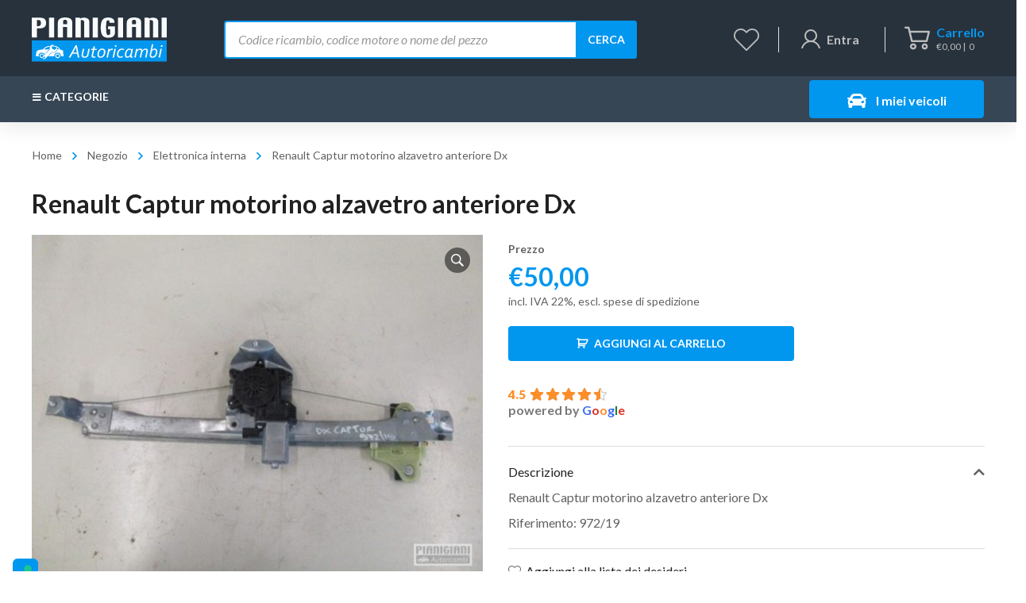

--- FILE ---
content_type: text/html; charset=UTF-8
request_url: https://ricambi.pianigianirottami.it/elettronica-interna/renault-captur-motorino-alzavetro-anteriore-dx/
body_size: 402068
content:
<!DOCTYPE html>
<html class="no-js" lang="it-IT">
<head>
	<!-- META TAGS -->
	<meta charset="UTF-8" />
	<meta name="viewport" content="width=device-width, initial-scale=1, maximum-scale=8">
	<!-- LINK TAGS -->
	<link rel="pingback" href="https://ricambi.pianigianirottami.it/xmlrpc.php" />
				<script type="text/javascript" class="_iub_cs_skip">
				var _iub = _iub || {};
				_iub.csConfiguration = _iub.csConfiguration || {};
				_iub.csConfiguration.siteId = "2147218";
				_iub.csConfiguration.cookiePolicyId = "72693156";
							</script>
			<script class="_iub_cs_skip" src="https://cs.iubenda.com/autoblocking/2147218.js" fetchpriority="low"></script>
							<script>document.documentElement.className = document.documentElement.className + ' yes-js js_active js'</script>
			<meta name='robots' content='noindex' />

<!-- Google Tag Manager for WordPress by gtm4wp.com -->
<script data-cfasync="false" data-pagespeed-no-defer>
	var gtm4wp_datalayer_name = "dataLayer";
	var dataLayer = dataLayer || [];
	const gtm4wp_use_sku_instead = 0;
	const gtm4wp_currency = 'EUR';
	const gtm4wp_product_per_impression = 10;
	const gtm4wp_clear_ecommerce = false;
	const gtm4wp_datalayer_max_timeout = 2000;
</script>
<!-- End Google Tag Manager for WordPress by gtm4wp.com -->
	<!-- This site is optimized with the Yoast SEO plugin v26.8 - https://yoast.com/product/yoast-seo-wordpress/ -->
	<title>Renault Captur motorino alzavetro anteriore Dx | Usato - Used | Autoricambi - Pianigiani Rottami</title>
	<meta property="og:locale" content="it_IT" />
	<meta property="og:type" content="article" />
	<meta property="og:title" content="Renault Captur motorino alzavetro anteriore Dx | Usato - Used | Autoricambi - Pianigiani Rottami" />
	<meta property="og:description" content="Renault Captur motorino alzavetro anteriore Dx Riferimento: 972/19" />
	<meta property="og:url" content="https://ricambi.pianigianirottami.it/elettronica-interna/renault-captur-motorino-alzavetro-anteriore-dx/" />
	<meta property="og:site_name" content="Autoricambi - Pianigiani Rottami" />
	<meta property="article:modified_time" content="2021-02-01T10:34:17+00:00" />
	<meta property="og:image" content="https://ricambi.pianigianirottami.it/wp-content/uploads/renault-captur-motorino-alzavetro-anteriore-dx-1-1-60119b5be01f9.jpg" />
	<meta property="og:image:width" content="1066" />
	<meta property="og:image:height" content="800" />
	<meta property="og:image:type" content="image/jpeg" />
	<meta name="twitter:card" content="summary_large_image" />
	<script type="application/ld+json" class="yoast-schema-graph">{"@context":"https://schema.org","@graph":[{"@type":"WebPage","@id":"https://ricambi.pianigianirottami.it/elettronica-interna/renault-captur-motorino-alzavetro-anteriore-dx/","url":"https://ricambi.pianigianirottami.it/elettronica-interna/renault-captur-motorino-alzavetro-anteriore-dx/","name":"Renault Captur motorino alzavetro anteriore Dx | Usato - Used | Autoricambi - Pianigiani Rottami","isPartOf":{"@id":"https://ricambi.pianigianirottami.it/#website"},"primaryImageOfPage":{"@id":"https://ricambi.pianigianirottami.it/elettronica-interna/renault-captur-motorino-alzavetro-anteriore-dx/#primaryimage"},"image":{"@id":"https://ricambi.pianigianirottami.it/elettronica-interna/renault-captur-motorino-alzavetro-anteriore-dx/#primaryimage"},"thumbnailUrl":"https://ricambi.pianigianirottami.it/wp-content/uploads/renault-captur-motorino-alzavetro-anteriore-dx-1-1-60119b5be01f9.jpg","datePublished":"2021-01-28T23:23:53+00:00","dateModified":"2021-02-01T10:34:17+00:00","breadcrumb":{"@id":"https://ricambi.pianigianirottami.it/elettronica-interna/renault-captur-motorino-alzavetro-anteriore-dx/#breadcrumb"},"inLanguage":"it-IT","potentialAction":[{"@type":"ReadAction","target":["https://ricambi.pianigianirottami.it/elettronica-interna/renault-captur-motorino-alzavetro-anteriore-dx/"]}]},{"@type":"ImageObject","inLanguage":"it-IT","@id":"https://ricambi.pianigianirottami.it/elettronica-interna/renault-captur-motorino-alzavetro-anteriore-dx/#primaryimage","url":"https://ricambi.pianigianirottami.it/wp-content/uploads/renault-captur-motorino-alzavetro-anteriore-dx-1-1-60119b5be01f9.jpg","contentUrl":"https://ricambi.pianigianirottami.it/wp-content/uploads/renault-captur-motorino-alzavetro-anteriore-dx-1-1-60119b5be01f9.jpg","width":1066,"height":800,"caption":"renault-captur-motorino-alzavetro-anteriore-dx-1-1-60119b5be01f9.jpg"},{"@type":"BreadcrumbList","@id":"https://ricambi.pianigianirottami.it/elettronica-interna/renault-captur-motorino-alzavetro-anteriore-dx/#breadcrumb","itemListElement":[{"@type":"ListItem","position":1,"name":"Home","item":"https://ricambi.pianigianirottami.it/"},{"@type":"ListItem","position":2,"name":"Negozio","item":"https://ricambi.pianigianirottami.it/negozio/"},{"@type":"ListItem","position":3,"name":"Renault Captur motorino alzavetro anteriore Dx"}]},{"@type":"WebSite","@id":"https://ricambi.pianigianirottami.it/#website","url":"https://ricambi.pianigianirottami.it/","name":"Autoricambi - Pianigiani Rottami","description":"Autoricambi","publisher":{"@id":"https://ricambi.pianigianirottami.it/#organization"},"potentialAction":[{"@type":"SearchAction","target":{"@type":"EntryPoint","urlTemplate":"https://ricambi.pianigianirottami.it/?s={search_term_string}"},"query-input":{"@type":"PropertyValueSpecification","valueRequired":true,"valueName":"search_term_string"}}],"inLanguage":"it-IT"},{"@type":"Organization","@id":"https://ricambi.pianigianirottami.it/#organization","name":"Pianigiani Rottami Srl","url":"https://ricambi.pianigianirottami.it/","logo":{"@type":"ImageObject","inLanguage":"it-IT","@id":"https://ricambi.pianigianirottami.it/#/schema/logo/image/","url":"https://ricambi.pianigianirottami.it/wp-content/uploads/pianigiani-autoricambi.png","contentUrl":"https://ricambi.pianigianirottami.it/wp-content/uploads/pianigiani-autoricambi.png","width":454,"height":151,"caption":"Pianigiani Rottami Srl"},"image":{"@id":"https://ricambi.pianigianirottami.it/#/schema/logo/image/"}}]}</script>
	<!-- / Yoast SEO plugin. -->


<link rel='dns-prefetch' href='//cdn.iubenda.com' />
<link rel='dns-prefetch' href='//client.crisp.chat' />
<link rel='dns-prefetch' href='//www.google.com' />
<link rel='dns-prefetch' href='//accounts.google.com' />
<link rel='dns-prefetch' href='//fonts.googleapis.com' />
<link rel='preconnect' href='https://fonts.gstatic.com' crossorigin />
<link rel="alternate" type="application/rss+xml" title="Autoricambi - Pianigiani Rottami &raquo; Feed" href="https://ricambi.pianigianirottami.it/feed/" />
<link rel="alternate" type="application/rss+xml" title="Autoricambi - Pianigiani Rottami &raquo; Feed dei commenti" href="https://ricambi.pianigianirottami.it/comments/feed/" />
<link rel="alternate" title="oEmbed (JSON)" type="application/json+oembed" href="https://ricambi.pianigianirottami.it/wp-json/oembed/1.0/embed?url=https%3A%2F%2Fricambi.pianigianirottami.it%2Felettronica-interna%2Frenault-captur-motorino-alzavetro-anteriore-dx%2F" />
<link rel="alternate" title="oEmbed (XML)" type="text/xml+oembed" href="https://ricambi.pianigianirottami.it/wp-json/oembed/1.0/embed?url=https%3A%2F%2Fricambi.pianigianirottami.it%2Felettronica-interna%2Frenault-captur-motorino-alzavetro-anteriore-dx%2F&#038;format=xml" />
<style id='wp-img-auto-sizes-contain-inline-css' type='text/css'>
img:is([sizes=auto i],[sizes^="auto," i]){contain-intrinsic-size:3000px 1500px}
/*# sourceURL=wp-img-auto-sizes-contain-inline-css */
</style>
<style id='wp-emoji-styles-inline-css' type='text/css'>

	img.wp-smiley, img.emoji {
		display: inline !important;
		border: none !important;
		box-shadow: none !important;
		height: 1em !important;
		width: 1em !important;
		margin: 0 0.07em !important;
		vertical-align: -0.1em !important;
		background: none !important;
		padding: 0 !important;
	}
/*# sourceURL=wp-emoji-styles-inline-css */
</style>
<link rel='stylesheet' id='wp-block-library-css' href='https://ricambi.pianigianirottami.it/wp-includes/css/dist/block-library/style.min.css?ver=6.9' type='text/css' media='all' />
<link rel='stylesheet' id='wc-blocks-style-css' href='https://ricambi.pianigianirottami.it/wp-content/plugins/woocommerce/assets/client/blocks/wc-blocks.css?ver=wc-10.4.3' type='text/css' media='all' />
<link rel='stylesheet' id='jquery-selectBox-css' href='https://ricambi.pianigianirottami.it/wp-content/plugins/yith-woocommerce-wishlist/assets/css/jquery.selectBox.css?ver=1.2.0' type='text/css' media='all' />
<link rel='stylesheet' id='woocommerce_prettyPhoto_css-css' href='//ricambi.pianigianirottami.it/wp-content/plugins/woocommerce/assets/css/prettyPhoto.css?ver=3.1.6' type='text/css' media='all' />
<link rel='stylesheet' id='yith-wcwl-main-css' href='https://ricambi.pianigianirottami.it/wp-content/plugins/yith-woocommerce-wishlist/assets/css/style.css?ver=4.11.0' type='text/css' media='all' />
<style id='yith-wcwl-main-inline-css' type='text/css'>
 :root { --add-to-wishlist-icon-color: #000000; --added-to-wishlist-icon-color: #000000; --color-add-to-wishlist-background: #333333; --color-add-to-wishlist-text: #FFFFFF; --color-add-to-wishlist-border: #333333; --color-add-to-wishlist-background-hover: #333333; --color-add-to-wishlist-text-hover: #FFFFFF; --color-add-to-wishlist-border-hover: #333333; --rounded-corners-radius: 16px; --color-add-to-cart-background: #333333; --color-add-to-cart-text: #FFFFFF; --color-add-to-cart-border: #333333; --color-add-to-cart-background-hover: #4F4F4F; --color-add-to-cart-text-hover: #FFFFFF; --color-add-to-cart-border-hover: #4F4F4F; --add-to-cart-rounded-corners-radius: 16px; --color-button-style-1-background: #333333; --color-button-style-1-text: #FFFFFF; --color-button-style-1-border: #333333; --color-button-style-1-background-hover: #4F4F4F; --color-button-style-1-text-hover: #FFFFFF; --color-button-style-1-border-hover: #4F4F4F; --color-button-style-2-background: #333333; --color-button-style-2-text: #FFFFFF; --color-button-style-2-border: #333333; --color-button-style-2-background-hover: #4F4F4F; --color-button-style-2-text-hover: #FFFFFF; --color-button-style-2-border-hover: #4F4F4F; --color-wishlist-table-background: #FFFFFF; --color-wishlist-table-text: #6d6c6c; --color-wishlist-table-border: #FFFFFF; --color-headers-background: #F4F4F4; --color-share-button-color: #FFFFFF; --color-share-button-color-hover: #FFFFFF; --color-fb-button-background: #39599E; --color-fb-button-background-hover: #595A5A; --color-tw-button-background: #45AFE2; --color-tw-button-background-hover: #595A5A; --color-pr-button-background: #AB2E31; --color-pr-button-background-hover: #595A5A; --color-em-button-background: #FBB102; --color-em-button-background-hover: #595A5A; --color-wa-button-background: #00A901; --color-wa-button-background-hover: #595A5A; --feedback-duration: 3s } 
 :root { --add-to-wishlist-icon-color: #000000; --added-to-wishlist-icon-color: #000000; --color-add-to-wishlist-background: #333333; --color-add-to-wishlist-text: #FFFFFF; --color-add-to-wishlist-border: #333333; --color-add-to-wishlist-background-hover: #333333; --color-add-to-wishlist-text-hover: #FFFFFF; --color-add-to-wishlist-border-hover: #333333; --rounded-corners-radius: 16px; --color-add-to-cart-background: #333333; --color-add-to-cart-text: #FFFFFF; --color-add-to-cart-border: #333333; --color-add-to-cart-background-hover: #4F4F4F; --color-add-to-cart-text-hover: #FFFFFF; --color-add-to-cart-border-hover: #4F4F4F; --add-to-cart-rounded-corners-radius: 16px; --color-button-style-1-background: #333333; --color-button-style-1-text: #FFFFFF; --color-button-style-1-border: #333333; --color-button-style-1-background-hover: #4F4F4F; --color-button-style-1-text-hover: #FFFFFF; --color-button-style-1-border-hover: #4F4F4F; --color-button-style-2-background: #333333; --color-button-style-2-text: #FFFFFF; --color-button-style-2-border: #333333; --color-button-style-2-background-hover: #4F4F4F; --color-button-style-2-text-hover: #FFFFFF; --color-button-style-2-border-hover: #4F4F4F; --color-wishlist-table-background: #FFFFFF; --color-wishlist-table-text: #6d6c6c; --color-wishlist-table-border: #FFFFFF; --color-headers-background: #F4F4F4; --color-share-button-color: #FFFFFF; --color-share-button-color-hover: #FFFFFF; --color-fb-button-background: #39599E; --color-fb-button-background-hover: #595A5A; --color-tw-button-background: #45AFE2; --color-tw-button-background-hover: #595A5A; --color-pr-button-background: #AB2E31; --color-pr-button-background-hover: #595A5A; --color-em-button-background: #FBB102; --color-em-button-background-hover: #595A5A; --color-wa-button-background: #00A901; --color-wa-button-background-hover: #595A5A; --feedback-duration: 3s } 
 :root { --add-to-wishlist-icon-color: #000000; --added-to-wishlist-icon-color: #000000; --color-add-to-wishlist-background: #333333; --color-add-to-wishlist-text: #FFFFFF; --color-add-to-wishlist-border: #333333; --color-add-to-wishlist-background-hover: #333333; --color-add-to-wishlist-text-hover: #FFFFFF; --color-add-to-wishlist-border-hover: #333333; --rounded-corners-radius: 16px; --color-add-to-cart-background: #333333; --color-add-to-cart-text: #FFFFFF; --color-add-to-cart-border: #333333; --color-add-to-cart-background-hover: #4F4F4F; --color-add-to-cart-text-hover: #FFFFFF; --color-add-to-cart-border-hover: #4F4F4F; --add-to-cart-rounded-corners-radius: 16px; --color-button-style-1-background: #333333; --color-button-style-1-text: #FFFFFF; --color-button-style-1-border: #333333; --color-button-style-1-background-hover: #4F4F4F; --color-button-style-1-text-hover: #FFFFFF; --color-button-style-1-border-hover: #4F4F4F; --color-button-style-2-background: #333333; --color-button-style-2-text: #FFFFFF; --color-button-style-2-border: #333333; --color-button-style-2-background-hover: #4F4F4F; --color-button-style-2-text-hover: #FFFFFF; --color-button-style-2-border-hover: #4F4F4F; --color-wishlist-table-background: #FFFFFF; --color-wishlist-table-text: #6d6c6c; --color-wishlist-table-border: #FFFFFF; --color-headers-background: #F4F4F4; --color-share-button-color: #FFFFFF; --color-share-button-color-hover: #FFFFFF; --color-fb-button-background: #39599E; --color-fb-button-background-hover: #595A5A; --color-tw-button-background: #45AFE2; --color-tw-button-background-hover: #595A5A; --color-pr-button-background: #AB2E31; --color-pr-button-background-hover: #595A5A; --color-em-button-background: #FBB102; --color-em-button-background-hover: #595A5A; --color-wa-button-background: #00A901; --color-wa-button-background-hover: #595A5A; --feedback-duration: 3s } 
 :root { --add-to-wishlist-icon-color: #000000; --added-to-wishlist-icon-color: #000000; --color-add-to-wishlist-background: #333333; --color-add-to-wishlist-text: #FFFFFF; --color-add-to-wishlist-border: #333333; --color-add-to-wishlist-background-hover: #333333; --color-add-to-wishlist-text-hover: #FFFFFF; --color-add-to-wishlist-border-hover: #333333; --rounded-corners-radius: 16px; --color-add-to-cart-background: #333333; --color-add-to-cart-text: #FFFFFF; --color-add-to-cart-border: #333333; --color-add-to-cart-background-hover: #4F4F4F; --color-add-to-cart-text-hover: #FFFFFF; --color-add-to-cart-border-hover: #4F4F4F; --add-to-cart-rounded-corners-radius: 16px; --color-button-style-1-background: #333333; --color-button-style-1-text: #FFFFFF; --color-button-style-1-border: #333333; --color-button-style-1-background-hover: #4F4F4F; --color-button-style-1-text-hover: #FFFFFF; --color-button-style-1-border-hover: #4F4F4F; --color-button-style-2-background: #333333; --color-button-style-2-text: #FFFFFF; --color-button-style-2-border: #333333; --color-button-style-2-background-hover: #4F4F4F; --color-button-style-2-text-hover: #FFFFFF; --color-button-style-2-border-hover: #4F4F4F; --color-wishlist-table-background: #FFFFFF; --color-wishlist-table-text: #6d6c6c; --color-wishlist-table-border: #FFFFFF; --color-headers-background: #F4F4F4; --color-share-button-color: #FFFFFF; --color-share-button-color-hover: #FFFFFF; --color-fb-button-background: #39599E; --color-fb-button-background-hover: #595A5A; --color-tw-button-background: #45AFE2; --color-tw-button-background-hover: #595A5A; --color-pr-button-background: #AB2E31; --color-pr-button-background-hover: #595A5A; --color-em-button-background: #FBB102; --color-em-button-background-hover: #595A5A; --color-wa-button-background: #00A901; --color-wa-button-background-hover: #595A5A; --feedback-duration: 3s } 
 :root { --add-to-wishlist-icon-color: #000000; --added-to-wishlist-icon-color: #000000; --color-add-to-wishlist-background: #333333; --color-add-to-wishlist-text: #FFFFFF; --color-add-to-wishlist-border: #333333; --color-add-to-wishlist-background-hover: #333333; --color-add-to-wishlist-text-hover: #FFFFFF; --color-add-to-wishlist-border-hover: #333333; --rounded-corners-radius: 16px; --color-add-to-cart-background: #333333; --color-add-to-cart-text: #FFFFFF; --color-add-to-cart-border: #333333; --color-add-to-cart-background-hover: #4F4F4F; --color-add-to-cart-text-hover: #FFFFFF; --color-add-to-cart-border-hover: #4F4F4F; --add-to-cart-rounded-corners-radius: 16px; --color-button-style-1-background: #333333; --color-button-style-1-text: #FFFFFF; --color-button-style-1-border: #333333; --color-button-style-1-background-hover: #4F4F4F; --color-button-style-1-text-hover: #FFFFFF; --color-button-style-1-border-hover: #4F4F4F; --color-button-style-2-background: #333333; --color-button-style-2-text: #FFFFFF; --color-button-style-2-border: #333333; --color-button-style-2-background-hover: #4F4F4F; --color-button-style-2-text-hover: #FFFFFF; --color-button-style-2-border-hover: #4F4F4F; --color-wishlist-table-background: #FFFFFF; --color-wishlist-table-text: #6d6c6c; --color-wishlist-table-border: #FFFFFF; --color-headers-background: #F4F4F4; --color-share-button-color: #FFFFFF; --color-share-button-color-hover: #FFFFFF; --color-fb-button-background: #39599E; --color-fb-button-background-hover: #595A5A; --color-tw-button-background: #45AFE2; --color-tw-button-background-hover: #595A5A; --color-pr-button-background: #AB2E31; --color-pr-button-background-hover: #595A5A; --color-em-button-background: #FBB102; --color-em-button-background-hover: #595A5A; --color-wa-button-background: #00A901; --color-wa-button-background-hover: #595A5A; --feedback-duration: 3s } 
 :root { --add-to-wishlist-icon-color: #000000; --added-to-wishlist-icon-color: #000000; --color-add-to-wishlist-background: #333333; --color-add-to-wishlist-text: #FFFFFF; --color-add-to-wishlist-border: #333333; --color-add-to-wishlist-background-hover: #333333; --color-add-to-wishlist-text-hover: #FFFFFF; --color-add-to-wishlist-border-hover: #333333; --rounded-corners-radius: 16px; --color-add-to-cart-background: #333333; --color-add-to-cart-text: #FFFFFF; --color-add-to-cart-border: #333333; --color-add-to-cart-background-hover: #4F4F4F; --color-add-to-cart-text-hover: #FFFFFF; --color-add-to-cart-border-hover: #4F4F4F; --add-to-cart-rounded-corners-radius: 16px; --color-button-style-1-background: #333333; --color-button-style-1-text: #FFFFFF; --color-button-style-1-border: #333333; --color-button-style-1-background-hover: #4F4F4F; --color-button-style-1-text-hover: #FFFFFF; --color-button-style-1-border-hover: #4F4F4F; --color-button-style-2-background: #333333; --color-button-style-2-text: #FFFFFF; --color-button-style-2-border: #333333; --color-button-style-2-background-hover: #4F4F4F; --color-button-style-2-text-hover: #FFFFFF; --color-button-style-2-border-hover: #4F4F4F; --color-wishlist-table-background: #FFFFFF; --color-wishlist-table-text: #6d6c6c; --color-wishlist-table-border: #FFFFFF; --color-headers-background: #F4F4F4; --color-share-button-color: #FFFFFF; --color-share-button-color-hover: #FFFFFF; --color-fb-button-background: #39599E; --color-fb-button-background-hover: #595A5A; --color-tw-button-background: #45AFE2; --color-tw-button-background-hover: #595A5A; --color-pr-button-background: #AB2E31; --color-pr-button-background-hover: #595A5A; --color-em-button-background: #FBB102; --color-em-button-background-hover: #595A5A; --color-wa-button-background: #00A901; --color-wa-button-background-hover: #595A5A; --feedback-duration: 3s } 
/*# sourceURL=yith-wcwl-main-inline-css */
</style>
<style id='global-styles-inline-css' type='text/css'>
:root{--wp--preset--aspect-ratio--square: 1;--wp--preset--aspect-ratio--4-3: 4/3;--wp--preset--aspect-ratio--3-4: 3/4;--wp--preset--aspect-ratio--3-2: 3/2;--wp--preset--aspect-ratio--2-3: 2/3;--wp--preset--aspect-ratio--16-9: 16/9;--wp--preset--aspect-ratio--9-16: 9/16;--wp--preset--color--black: #000000;--wp--preset--color--cyan-bluish-gray: #abb8c3;--wp--preset--color--white: #ffffff;--wp--preset--color--pale-pink: #f78da7;--wp--preset--color--vivid-red: #cf2e2e;--wp--preset--color--luminous-vivid-orange: #ff6900;--wp--preset--color--luminous-vivid-amber: #fcb900;--wp--preset--color--light-green-cyan: #7bdcb5;--wp--preset--color--vivid-green-cyan: #00d084;--wp--preset--color--pale-cyan-blue: #8ed1fc;--wp--preset--color--vivid-cyan-blue: #0693e3;--wp--preset--color--vivid-purple: #9b51e0;--wp--preset--gradient--vivid-cyan-blue-to-vivid-purple: linear-gradient(135deg,rgb(6,147,227) 0%,rgb(155,81,224) 100%);--wp--preset--gradient--light-green-cyan-to-vivid-green-cyan: linear-gradient(135deg,rgb(122,220,180) 0%,rgb(0,208,130) 100%);--wp--preset--gradient--luminous-vivid-amber-to-luminous-vivid-orange: linear-gradient(135deg,rgb(252,185,0) 0%,rgb(255,105,0) 100%);--wp--preset--gradient--luminous-vivid-orange-to-vivid-red: linear-gradient(135deg,rgb(255,105,0) 0%,rgb(207,46,46) 100%);--wp--preset--gradient--very-light-gray-to-cyan-bluish-gray: linear-gradient(135deg,rgb(238,238,238) 0%,rgb(169,184,195) 100%);--wp--preset--gradient--cool-to-warm-spectrum: linear-gradient(135deg,rgb(74,234,220) 0%,rgb(151,120,209) 20%,rgb(207,42,186) 40%,rgb(238,44,130) 60%,rgb(251,105,98) 80%,rgb(254,248,76) 100%);--wp--preset--gradient--blush-light-purple: linear-gradient(135deg,rgb(255,206,236) 0%,rgb(152,150,240) 100%);--wp--preset--gradient--blush-bordeaux: linear-gradient(135deg,rgb(254,205,165) 0%,rgb(254,45,45) 50%,rgb(107,0,62) 100%);--wp--preset--gradient--luminous-dusk: linear-gradient(135deg,rgb(255,203,112) 0%,rgb(199,81,192) 50%,rgb(65,88,208) 100%);--wp--preset--gradient--pale-ocean: linear-gradient(135deg,rgb(255,245,203) 0%,rgb(182,227,212) 50%,rgb(51,167,181) 100%);--wp--preset--gradient--electric-grass: linear-gradient(135deg,rgb(202,248,128) 0%,rgb(113,206,126) 100%);--wp--preset--gradient--midnight: linear-gradient(135deg,rgb(2,3,129) 0%,rgb(40,116,252) 100%);--wp--preset--font-size--small: 13px;--wp--preset--font-size--medium: 20px;--wp--preset--font-size--large: 36px;--wp--preset--font-size--x-large: 42px;--wp--preset--spacing--20: 0.44rem;--wp--preset--spacing--30: 0.67rem;--wp--preset--spacing--40: 1rem;--wp--preset--spacing--50: 1.5rem;--wp--preset--spacing--60: 2.25rem;--wp--preset--spacing--70: 3.38rem;--wp--preset--spacing--80: 5.06rem;--wp--preset--shadow--natural: 6px 6px 9px rgba(0, 0, 0, 0.2);--wp--preset--shadow--deep: 12px 12px 50px rgba(0, 0, 0, 0.4);--wp--preset--shadow--sharp: 6px 6px 0px rgba(0, 0, 0, 0.2);--wp--preset--shadow--outlined: 6px 6px 0px -3px rgb(255, 255, 255), 6px 6px rgb(0, 0, 0);--wp--preset--shadow--crisp: 6px 6px 0px rgb(0, 0, 0);}:where(.is-layout-flex){gap: 0.5em;}:where(.is-layout-grid){gap: 0.5em;}body .is-layout-flex{display: flex;}.is-layout-flex{flex-wrap: wrap;align-items: center;}.is-layout-flex > :is(*, div){margin: 0;}body .is-layout-grid{display: grid;}.is-layout-grid > :is(*, div){margin: 0;}:where(.wp-block-columns.is-layout-flex){gap: 2em;}:where(.wp-block-columns.is-layout-grid){gap: 2em;}:where(.wp-block-post-template.is-layout-flex){gap: 1.25em;}:where(.wp-block-post-template.is-layout-grid){gap: 1.25em;}.has-black-color{color: var(--wp--preset--color--black) !important;}.has-cyan-bluish-gray-color{color: var(--wp--preset--color--cyan-bluish-gray) !important;}.has-white-color{color: var(--wp--preset--color--white) !important;}.has-pale-pink-color{color: var(--wp--preset--color--pale-pink) !important;}.has-vivid-red-color{color: var(--wp--preset--color--vivid-red) !important;}.has-luminous-vivid-orange-color{color: var(--wp--preset--color--luminous-vivid-orange) !important;}.has-luminous-vivid-amber-color{color: var(--wp--preset--color--luminous-vivid-amber) !important;}.has-light-green-cyan-color{color: var(--wp--preset--color--light-green-cyan) !important;}.has-vivid-green-cyan-color{color: var(--wp--preset--color--vivid-green-cyan) !important;}.has-pale-cyan-blue-color{color: var(--wp--preset--color--pale-cyan-blue) !important;}.has-vivid-cyan-blue-color{color: var(--wp--preset--color--vivid-cyan-blue) !important;}.has-vivid-purple-color{color: var(--wp--preset--color--vivid-purple) !important;}.has-black-background-color{background-color: var(--wp--preset--color--black) !important;}.has-cyan-bluish-gray-background-color{background-color: var(--wp--preset--color--cyan-bluish-gray) !important;}.has-white-background-color{background-color: var(--wp--preset--color--white) !important;}.has-pale-pink-background-color{background-color: var(--wp--preset--color--pale-pink) !important;}.has-vivid-red-background-color{background-color: var(--wp--preset--color--vivid-red) !important;}.has-luminous-vivid-orange-background-color{background-color: var(--wp--preset--color--luminous-vivid-orange) !important;}.has-luminous-vivid-amber-background-color{background-color: var(--wp--preset--color--luminous-vivid-amber) !important;}.has-light-green-cyan-background-color{background-color: var(--wp--preset--color--light-green-cyan) !important;}.has-vivid-green-cyan-background-color{background-color: var(--wp--preset--color--vivid-green-cyan) !important;}.has-pale-cyan-blue-background-color{background-color: var(--wp--preset--color--pale-cyan-blue) !important;}.has-vivid-cyan-blue-background-color{background-color: var(--wp--preset--color--vivid-cyan-blue) !important;}.has-vivid-purple-background-color{background-color: var(--wp--preset--color--vivid-purple) !important;}.has-black-border-color{border-color: var(--wp--preset--color--black) !important;}.has-cyan-bluish-gray-border-color{border-color: var(--wp--preset--color--cyan-bluish-gray) !important;}.has-white-border-color{border-color: var(--wp--preset--color--white) !important;}.has-pale-pink-border-color{border-color: var(--wp--preset--color--pale-pink) !important;}.has-vivid-red-border-color{border-color: var(--wp--preset--color--vivid-red) !important;}.has-luminous-vivid-orange-border-color{border-color: var(--wp--preset--color--luminous-vivid-orange) !important;}.has-luminous-vivid-amber-border-color{border-color: var(--wp--preset--color--luminous-vivid-amber) !important;}.has-light-green-cyan-border-color{border-color: var(--wp--preset--color--light-green-cyan) !important;}.has-vivid-green-cyan-border-color{border-color: var(--wp--preset--color--vivid-green-cyan) !important;}.has-pale-cyan-blue-border-color{border-color: var(--wp--preset--color--pale-cyan-blue) !important;}.has-vivid-cyan-blue-border-color{border-color: var(--wp--preset--color--vivid-cyan-blue) !important;}.has-vivid-purple-border-color{border-color: var(--wp--preset--color--vivid-purple) !important;}.has-vivid-cyan-blue-to-vivid-purple-gradient-background{background: var(--wp--preset--gradient--vivid-cyan-blue-to-vivid-purple) !important;}.has-light-green-cyan-to-vivid-green-cyan-gradient-background{background: var(--wp--preset--gradient--light-green-cyan-to-vivid-green-cyan) !important;}.has-luminous-vivid-amber-to-luminous-vivid-orange-gradient-background{background: var(--wp--preset--gradient--luminous-vivid-amber-to-luminous-vivid-orange) !important;}.has-luminous-vivid-orange-to-vivid-red-gradient-background{background: var(--wp--preset--gradient--luminous-vivid-orange-to-vivid-red) !important;}.has-very-light-gray-to-cyan-bluish-gray-gradient-background{background: var(--wp--preset--gradient--very-light-gray-to-cyan-bluish-gray) !important;}.has-cool-to-warm-spectrum-gradient-background{background: var(--wp--preset--gradient--cool-to-warm-spectrum) !important;}.has-blush-light-purple-gradient-background{background: var(--wp--preset--gradient--blush-light-purple) !important;}.has-blush-bordeaux-gradient-background{background: var(--wp--preset--gradient--blush-bordeaux) !important;}.has-luminous-dusk-gradient-background{background: var(--wp--preset--gradient--luminous-dusk) !important;}.has-pale-ocean-gradient-background{background: var(--wp--preset--gradient--pale-ocean) !important;}.has-electric-grass-gradient-background{background: var(--wp--preset--gradient--electric-grass) !important;}.has-midnight-gradient-background{background: var(--wp--preset--gradient--midnight) !important;}.has-small-font-size{font-size: var(--wp--preset--font-size--small) !important;}.has-medium-font-size{font-size: var(--wp--preset--font-size--medium) !important;}.has-large-font-size{font-size: var(--wp--preset--font-size--large) !important;}.has-x-large-font-size{font-size: var(--wp--preset--font-size--x-large) !important;}
/*# sourceURL=global-styles-inline-css */
</style>

<style id='classic-theme-styles-inline-css' type='text/css'>
/*! This file is auto-generated */
.wp-block-button__link{color:#fff;background-color:#32373c;border-radius:9999px;box-shadow:none;text-decoration:none;padding:calc(.667em + 2px) calc(1.333em + 2px);font-size:1.125em}.wp-block-file__button{background:#32373c;color:#fff;text-decoration:none}
/*# sourceURL=/wp-includes/css/classic-themes.min.css */
</style>
<link rel='stylesheet' id='wp-components-css' href='https://ricambi.pianigianirottami.it/wp-includes/css/dist/components/style.min.css?ver=6.9' type='text/css' media='all' />
<link rel='stylesheet' id='wp-preferences-css' href='https://ricambi.pianigianirottami.it/wp-includes/css/dist/preferences/style.min.css?ver=6.9' type='text/css' media='all' />
<link rel='stylesheet' id='wp-block-editor-css' href='https://ricambi.pianigianirottami.it/wp-includes/css/dist/block-editor/style.min.css?ver=6.9' type='text/css' media='all' />
<link rel='stylesheet' id='popup-maker-block-library-style-css' href='https://ricambi.pianigianirottami.it/wp-content/plugins/popup-maker/dist/packages/block-library-style.css?ver=dbea705cfafe089d65f1' type='text/css' media='all' />
<link rel='stylesheet' id='js_composer_front-css' href='https://ricambi.pianigianirottami.it/wp-content/plugins/js_composer/assets/css/js_composer.min.css?ver=8.7.2' type='text/css' media='all' />
<link rel='stylesheet' id='photoswipe-css' href='https://ricambi.pianigianirottami.it/wp-content/plugins/woocommerce/assets/css/photoswipe/photoswipe.min.css?ver=10.4.3' type='text/css' media='all' />
<link rel='stylesheet' id='photoswipe-default-skin-css' href='https://ricambi.pianigianirottami.it/wp-content/plugins/woocommerce/assets/css/photoswipe/default-skin/default-skin.min.css?ver=10.4.3' type='text/css' media='all' />
<style id='woocommerce-inline-inline-css' type='text/css'>
.woocommerce form .form-row .required { visibility: visible; }
/*# sourceURL=woocommerce-inline-inline-css */
</style>
<link rel='stylesheet' id='wt-smart-coupon-for-woo-css' href='https://ricambi.pianigianirottami.it/wp-content/plugins/wt-smart-coupons-for-woocommerce/public/css/wt-smart-coupon-public.css?ver=2.2.7' type='text/css' media='all' />
<link rel='stylesheet' id='grw-public-main-css-css' href='https://ricambi.pianigianirottami.it/wp-content/plugins/widget-google-reviews/assets/css/public-main.css?ver=6.9.4' type='text/css' media='all' />
<link rel='stylesheet' id='wpb_wps_fontawesome-css' href='https://ricambi.pianigianirottami.it/wp-content/plugins/wpb-woo-product-slider-pro/inc/../fonts/fontawesome-free-5/css/all.min.css?ver=1.0' type='text/css' media='' />
<link rel='stylesheet' id='wpb_wps_main_style-css' href='https://ricambi.pianigianirottami.it/wp-content/plugins/wpb-woo-product-slider-pro/inc/../css/main.min.css?ver=1.0' type='text/css' media='' />
<style id='wpb_wps_main_style-inline-css' type='text/css'>

		/* Ben Box */
		.wpb_slider_area .ben-box .item {
			border-color: #e0e0e0;
		}
		.wpb_slider_area .ben-box .item:hover {
			border-color: #e0e0e0;
		}
		.ben-box figcaption h3.wpb_product_title a {
			color: #212121		}
		.ben-box figcaption h3.wpb_product_title a:hover {
			color: #2179a7		}
		.wpb_slider_area.theme-ben-box .price {
			color: #2179a7		}
		.wpb_woo_slider.ben-box .wpb_cart_button a.button {
			color: #ffffff!important;
			border-color: #24b026 !important;
						background-color: #24b026 !important;
					}
		.wpb_woo_slider.ben-box .wpb_cart_button a.button:hover {
			color: #ffffff!important;
			border-color: #212121 !important;
						background-color: #212121 !important;
					}
				.wpb_woo_slider.ben-box .wpb-wps-button-group a {
			color: #0297ef;
		}
				.wpb_woo_slider.ben-box span.onsale, 
		.woocommerce .wpb_woo_slider.ben-box span.onsale,
		.wpb_slider_area.theme-ben-box .wpb_woo_slider .stock,
	    .woocommerce .wpb_slider_area.theme-ben-box .wpb_woo_slider .stock {
			background-color: #0297ef;
		}

		/* Hover */
		.wpb_slider_area .grid figcaption {
			background-color: rgba(0,0,0,0.7);
		}
		.wpb_slider_area .grid figcaption h3 a {
			color: #fff!important;
		}
		.wpb_slider_area .grid figcaption h3 a:hover {
			color: #f65b47!important;
		}
		.wpb_slider_area.theme-grid .price {
			color: #f65b47		}
		.wpb_woo_slider.grid .wpb_cart_button a.button {
			color: #fff!important;
			border-color: #fff!important;
					}
		.wpb_woo_slider.grid .wpb_cart_button a.button:hover {
			color: #f65b47!important;
			border-color: #f65b47!important;
					}
		.wpb_woo_slider.grid span.onsale, 
		.woocommerce .wpb_woo_slider.grid span.onsale,
		.wpb_slider_area.theme-grid .wpb_woo_slider .stock,
		.woocommerce .wpb_slider_area.theme-grid .wpb_woo_slider .stock {
			background-color: #f65b47;
		}

		/* fashion theme */
		.wpb_slider_area .fashion figcaption h3 a {
			color: #9f9f9f;
		}
				.wpb_slider_area.theme-fashion .price {
			color: #3e7cb4		}
		.wpb_woo_slider.fashion .wpb_cart_button a.button {
			color: #fff!important;
			background-color: #3e7cb4!important;
		}
		.wpb_woo_slider.fashion .wpb_cart_button a.button:hover {
			color: #fff;
			background-color: #444;
		}
				.wpb_woo_slider.fashion span.onsale, 
		.woocommerce .wpb_woo_slider.fashion span.onsale,
		.wpb_slider_area.theme-fashion .wpb_woo_slider .stock,
		.woocommerce .wpb_slider_area.theme-fashion .wpb_woo_slider .stock {
			background-color: #3e7cb4;
		}

		/* black */
		.wpb_slider_area .black .wpb_wps_slider_caption h3 a {
			color: #252525;
		}
		.wpb_slider_area .black .wpb_wps_slider_caption h3 a:hover {
			color: #EA2C58;
		}
		.wpb_slider_area.theme-black .price {
			color: #4a4a4a		}
		.wpb_slider_area.theme-black  .wpb_woo_slider .star-rating span {
			color: #EA2C58;
		}
		.wpb_slider_area.theme-black .wpb_woo_slider.black .wpb_cart_button a.button {
			color: #fff;
			background: #252525;
		}
		.wpb_slider_area.theme-black .wpb_woo_slider.black .wpb_cart_button a.button:hover {
			color: #fff;
			background: #EA2C58;
		}
		.wpb_slider_area.theme-black figcaption > .wpb-wps-button-group a {
			color: #fff;
			background: #EA2C58;
		}
		.wpb_slider_area.theme-black figcaption > .wpb-wps-button-group a:hover {
			color: #fff;
			background: #666666;
		}
		.wpb_slider_area.theme-black .wpb_woo_slider.black span.onsale, 
		.woocommerce .wpb_woo_slider.black span.onsale,
		.wpb_slider_area.theme-black .wpb_woo_slider .stock, 
		.woocommerce .wpb_slider_area.theme-black .wpb_woo_slider .stock {
			background-color: #EA2C58;
		}

		/* jupiter */
		.wpb_slider_area .jupiter .wpb_wps_slider_caption h3 a {
			color: #252525;
		}
				.wpb_slider_area.theme-jupiter .price {
			color: #4a4a4a		}
		.wpb_slider_area.theme-jupiter  .wpb_woo_slider .star-rating span {
			color: #EA2C58;
		}
		.wpb_woo_slider.jupiter .wpb_cart_button a.button,
		.wpb_slider_area.theme-jupiter figcaption > .wpb-wps-button-group a, 
		.wpb_slider_area.theme-jupiter .wpb-wps-button-group .wpb_wl_btn_auto_off a.wpb_wl_preview, 
		.wpb_slider_area.theme-jupiter .wpb_woo_slider figcaption a.yith-wcqv-button.button,
		.wpb_slider_area.theme-jupiter figcaption > .wpb-wps-button-group .wpb_wl_preview_area .wpb_wl_preview {
			color: #fff;
			background: #252525;
		}
		.wpb_woo_slider.jupiter .wpb_cart_button a.button:hover,
		.wpb_slider_area.theme-jupiter figcaption > .wpb-wps-button-group a:hover, 
		.wpb_slider_area.theme-jupiter .wpb-wps-button-group .wpb_wl_btn_auto_off a.wpb_wl_preview:hover, 
		.wpb_slider_area.theme-jupiter .wpb_woo_slider figcaption a.yith-wcqv-button.button:hover,
		.wpb_slider_area.theme-jupiter figcaption > .wpb-wps-button-group .wpb_wl_preview_area .wpb_wl_preview:hover {
			color: #fff;
			background: #EA2C58;
		}
		.wpb_woo_slider.jupiter span.onsale, 
		.woocommerce .wpb_woo_slider.jupiter span.onsale,
		.wpb_slider_area.theme-jupiter .wpb_woo_slider .stock,
		.woocommerce .wpb_slider_area.theme-jupiter .wpb_woo_slider .stock {
			background-color: #666;
		}

		/* mars */
		.wpb_slider_area.theme-mars figure > a.wpb_pro_img_url:before {
			background-color: rgba(51,51,51,.3);
		}
		.wpb_slider_area.theme-mars .wpb_woo_slider.mars .wpb_cart_button a.button {
			color: #333;
			background-color: #fff;
		}
		.wpb_slider_area.theme-mars .wpb_woo_slider.mars .wpb_cart_button a.button:hover {
			color: #fff;
			background-color: #333;
		}
		.wpb_slider_area.theme-mars figcaption > .wpb-wps-button-group a, 
		.wpb_slider_area.theme-mars .wpb-wps-button-group .wpb_wl_btn_auto_off a.wpb_wl_preview, 
		.wpb_slider_area.theme-mars .wpb_woo_slider figcaption a.yith-wcqv-button.button,
		.wpb_slider_area.theme-mars .wpb-wps-button-group .wpb_wl_btn_auto_on .wpb_wl_preview {
			color: #fff;
			background: #333;
		}
		.wpb_slider_area.theme-mars figcaption > .wpb-wps-button-group a:hover, 
		.wpb_slider_area.theme-mars .wpb-wps-button-group .wpb_wl_btn_auto_off .wpb_wl_preview:hover, 
		.wpb_slider_area.theme-mars .wpb_woo_slider figcaption a.yith-wcqv-button.button:hover,
		.wpb_slider_area.theme-mars .wpb-wps-button-group .wpb_wl_btn_auto_on .wpb_wl_preview:hover {
			color: #fff;
			background: #666;
		}
		.wpb_slider_area.theme-mars .wpb_woo_slider.mars span.onsale, .woocommerce .wpb_slider_area.theme-mars .wpb_woo_slider.mars span.onsale {
			background-color: #333;
		}

		/* Material Design */
		.wpb_slider_area .material_design figcaption a.button, .wpb_slider_area .material_design figcaption .added_to_cart {
			background: #ff5c00!important;
		}
		.wpb_slider_area.theme-material_design .wpb_wl_preview_area.wpb_wl_preview_area_fixed.wpb_wl_btn_auto_on .wpb_wl_preview:hover, .wpb_slider_area.theme-material_design .wpb_woo_slider a.yith-wcqv-button.button:hover, .wpb_slider_area.theme-material_design .yith-wcwl-wishlistexistsbrowse.show > a:hover, .wpb_slider_area.theme-material_design .yith-wcwl-add-button.show > a:hover, .wpb_slider_area.theme-material_design a.yith-wcqv-button:hover, .wpb_slider_area.theme-material_design a.compare:hover, .wpb_slider_area.theme-material_design .yith-wcwl-wishlistaddedbrowse.show a:hover, .wpb_slider_area.theme-material_design .yith-wcwl-add-button a:hover {
			background: #ff5c00;
		}
		.wpb_slider_area .material_design .price > ins .woocommerce-Price-amount, .wpb_slider_area .material_design .price > .woocommerce-Price-amount, .wpb_slider_area .material_design .price{
			color: #ff5c00;
		}
		.wpb-wps-onsale-style .wpb_woo_slider.material_design span.onsale, .woocommerce .wpb-wps-onsale-style .wpb_woo_slider.material_design span.onsale,
		.wpb-wps-onsale-style .wpb_woo_slider.material_design .stock, .woocommerce .wpb-wps-onsale-style .wpb_woo_slider.material_design .stock,
		.wpb_slider_area.theme-material_design .owl-theme .owl-nav [class*=owl-] {
			background: #63c54c;
		}


		/* Rating */
		.wpb_woo_slider .star-rating span {
		    color: #f7a308;
		}
		.wpb_slider_area .owl-theme .owl-nav [class*=owl-] {
			background: #f5f5f5;
		}
		.wpb_slider_area .owl-theme .owl-nav [class*=owl-]:hover {
			background: #a2a2a2;
		}
		.wpb_slider_area .owl-theme .owl-dots .owl-dot.active span,
		.wpb_slider_area .owl-theme .owl-dots .owl-dot:hover span {
			background: #212121;
		}
		.wpb_slider_area .owl-theme .owl-dots .owl-dot span {
			border-color: #212121;
		}
		.wpb_slider_area .owl-theme .owl-nav [class*=owl-] i {
		    color:#212121;
		}

				
		
/*# sourceURL=wpb_wps_main_style-inline-css */
</style>
<link rel='stylesheet' id='yith_ywcm-css' href='https://ricambi.pianigianirottami.it/wp-content/plugins/yith-woocommerce-cart-messages-premium/assets/css/style.css?ver=1.59.0' type='text/css' media='all' />
<style id='yith_ywcm-inline-css' type='text/css'>

.yith-cart-message-layout2{
    background-color:rgb(245,245,245);
    border-color:rgb(245,245,245);
    color:rgb(33,33,33)
}
.yith-cart-message-layout2 .icon-wrapper{
    background-color: rgb(2,151,239);
}
.yith-cart-message-layout2 .icon-wrapper:before{
    background-image:url('https://ricambi.pianigianirottami.it/wp-content/plugins/yith-woocommerce-cart-messages-premium/assets/images/cart-notice-2.png');
}
.yith-cart-message-layout2 .content .button, .yith-cart-message-layout2 .content .button:hover{
    background-color: rgb(2,151,239);
    color:#fff;
}
.yith-cart-message-layout2 .content .button:hover{
   background-color: rgb(33,121,167);
}

.yith-cart-message-layout3{
    background-color:#fff;
    border-color:rgb(245,245,245);
    color:rgb(33,33,33)
}

.yith-cart-message-layout3 .icon-wrapper:before{
    background-image:url('https://ricambi.pianigianirottami.it/wp-content/uploads/cart-message-3.png');
}

.yith-cart-message-layout3 .content .button, .yith-cart-message-layout3 .content .button:hover{
    background-color: rgb(2,151,239);
    color:#fff;
}
.yith-cart-message-layout3 .content .button:hover{
   background-color: rgb(33,121,167);
}


.yith-cart-message-layout4{
    background-color:#ffffe8;
    border-color:#ffdd81;
    color:#353535
}

.yith-cart-message-layout4 .icon-wrapper:before{
    background-image:url('https://ricambi.pianigianirottami.it/wp-content/plugins/yith-woocommerce-cart-messages-premium/assets/images/cart-notice-4.png');
}

.yith-cart-message-layout4 .content .button, .yith-cart-message-layout4 .content .button:hover{
    background-color: #ff7e00;
    color:#fff;
    box-shadow: 0px 2px 0px #bb5c00;
}
.yith-cart-message-layout4 .content .button:hover{
   background-color: #bb5c00;
}


.yith-cart-message-layout5{
    background-color:rgb(2,151,239);
    color:#fff
}

.yith-cart-message-layout5 .icon-wrapper:before{
    background-image:url('https://ricambi.pianigianirottami.it/wp-content/plugins/yith-woocommerce-cart-messages-premium/assets/images/cart-notice-5.png');
}

.yith-cart-message-layout5 .content .button, .yith-cart-message-layout5 .content .button:hover{
    background-color: #f1c40f;
    color:#353535;
}

.yith-cart-message-layout5 .content .button:hover{
   background-color: #e2b70b;
}

.yith-cart-message-layout6{
    background-color:rgb(2,151,239);
    color:#fff
}

.yith-cart-message-layout6 .icon-wrapper:before{
    background-image:url('https://ricambi.pianigianirottami.it/wp-content/plugins/yith-woocommerce-cart-messages-premium/assets/images/cart-notice-6.png');
}

.yith-cart-message-layout6 .content .button, .yith-cart-message-layout6 .content .button:hover{
    background-color: #ffea34;
    color:#353535;
}

.yith-cart-message-layout6 .content .button:hover{
   background-color: #ead730;
}


/*# sourceURL=yith_ywcm-inline-css */
</style>
<link rel='stylesheet' id='ywctm-inquiry-form-css' href='https://ricambi.pianigianirottami.it/wp-content/plugins/yith-woocommerce-catalog-mode-premium/assets/css/inquiry-form.min.css?ver=2.52.0' type='text/css' media='all' />
<style id='ywctm-inquiry-form-inline-css' type='text/css'>
.ywctm-inquiry-form-wrapper.has-toggle .ywctm-toggle-button{ color:rgb(255,255,255); background-color:rgb(36,176,38);}.ywctm-inquiry-form-wrapper.has-toggle .ywctm-toggle-button:hover{ color:#FFFFFF; background-color:rgb(33,33,33);}
/*# sourceURL=ywctm-inquiry-form-inline-css */
</style>
<link rel='stylesheet' id='ywctm-button-label-css' href='https://ricambi.pianigianirottami.it/wp-content/plugins/yith-woocommerce-catalog-mode-premium/assets/css/button-label.min.css?ver=2.52.0' type='text/css' media='all' />
<style id='ywctm-button-label-inline-css' type='text/css'>
.ywctm-button-143316 .ywctm-custom-button {color:rgb(97,97,97);background-color:#ffffff;border-style:solid;border-color:rgb(255,255,255);border-radius:0 0 0 0;border-width:0 0 0 0;margin:0 0 0 0;padding:0 0 0 0;max-width:max-content;}.ywctm-button-143316 .ywctm-custom-button:hover {color:rgb(97,97,97);background-color:rgb(255,255,255);border-color:rgb(255,255,255);}.ywctm-button-31984 .ywctm-custom-button {color:rgb(97,97,97);background-color:#ffffff;border-style:solid;border-color:rgb(255,255,255);border-radius:0 0 0 0;border-width:0 0 0 0;margin:0 0 0 0;padding:0 0 0 0;max-width:max-content;}.ywctm-button-31984 .ywctm-custom-button:hover {color:rgb(97,97,97);background-color:rgb(255,255,255);border-color:rgb(255,255,255);}.ywctm-button-143317 .ywctm-custom-button {color:rgb(97,97,97);background-color:#ffffff;border-style:solid;border-color:rgb(255,255,255);border-radius:0 0 0 0;border-width:0 0 0 0;margin:0 0 0 0;padding:0 0 0 0;max-width:max-content;}.ywctm-button-143317 .ywctm-custom-button:hover {color:rgb(97,97,97);background-color:rgb(255,255,255);border-color:rgb(255,255,255);}.ywctm-button-31983 .ywctm-custom-button {color:rgb(97,97,97);background-color:#ffffff;border-style:solid;border-color:rgb(255,255,255);border-radius:0 0 0 0;border-width:0 0 0 0;margin:0 0 0 0;padding:0 0 0 0;max-width:max-content;}.ywctm-button-31983 .ywctm-custom-button:hover {color:rgb(97,97,97);background-color:rgb(255,255,255);border-color:rgb(255,255,255);}
/*# sourceURL=ywctm-button-label-inline-css */
</style>
<link rel='stylesheet' id='dgwt-wcas-style-css' href='https://ricambi.pianigianirottami.it/wp-content/plugins/ajax-search-for-woocommerce-premium/assets/css/style.min.css?ver=1.32.2' type='text/css' media='all' />
<link rel='stylesheet' id='mobimax_enovathemes-parent-style-css' href='https://ricambi.pianigianirottami.it/wp-content/themes/mobimax/style.css?ver=25.3' type='text/css' media='all' />
<link rel='stylesheet' id='mobimax_enovathemes-parent-tailwind-css' href='https://ricambi.pianigianirottami.it/wp-content/themes/mobimax-child/tailwind.css?ver=25.3' type='text/css' media='all' />
<link rel='stylesheet' id='mobimax-style-css' href='https://ricambi.pianigianirottami.it/wp-content/themes/mobimax-child/style.css?ver=6.9' type='text/css' media='all' />
<link rel='stylesheet' id='yith-wcmv-font-icons-css' href='https://ricambi.pianigianirottami.it/wp-content/plugins/yith-woocommerce-multi-vendor-premium/assets/third-party/fontello/css/fontello-embedded.min.css?ver=5.10.0' type='text/css' media='all' />
<link rel='stylesheet' id='yith-wc-product-vendors-css' href='https://ricambi.pianigianirottami.it/wp-content/plugins/yith-woocommerce-multi-vendor-premium/assets/css/product-vendors.min.css?ver=5.10.0' type='text/css' media='all' />
<style id='yith-wc-product-vendors-inline-css' type='text/css'>
:root {--ywcmv-name-color:rgb(97,97,97);--ywcmv-name-color-hover:rgb(97,97,97);--ywcmv-header-text-color:#ffffff;--ywcmv-header-background-color:rgba( 54, 70, 85, 1 );}
/*# sourceURL=yith-wc-product-vendors-inline-css */
</style>
<link rel='stylesheet' id='wc-custom-add-to-cart-css' href='https://ricambi.pianigianirottami.it/wp-content/plugins/woo-custom-add-to-cart-button/assets/css/wc-custom-add-to-cart.min.css?ver=1.2.6' type='text/css' media='all' />
<link rel='stylesheet' id='ywdpd_owl-css' href='https://ricambi.pianigianirottami.it/wp-content/plugins/yith-woocommerce-dynamic-pricing-and-discounts-premium/assets/css/owl/owl.carousel.min.css?ver=4.26.0' type='text/css' media='all' />
<link rel='stylesheet' id='yith_ywdpd_frontend-css' href='https://ricambi.pianigianirottami.it/wp-content/plugins/yith-woocommerce-dynamic-pricing-and-discounts-premium/assets/css/frontend.css?ver=4.26.0' type='text/css' media='all' />
<link rel='stylesheet' id='dynamic-styles-css' href='https://ricambi.pianigianirottami.it/wp-content/themes/mobimax/css/dynamic-styles.css?ver=6.9' type='text/css' media='all' />
<style id='dynamic-styles-inline-css' type='text/css'>
html[class*="montserrat"] .browser-firefox,html[class*="montserrat"] .browser-edge,html[class*="montserrat"] .browser-internet.explorer{font-weight:300;}.login-font-size-14 .login-title,.currency-font-size-14 .currency-toggle{font-size:14px !important;}#megamenu-tab-726989 .tab-item .txt + .icon {font-size:12px !important;}.et-slider-button:hover {transition:all 300ms ease-out !important;}.slider-rotate img {position:relative;transform-origin:center;-webkit-animation:sliderLayerRotate 50s infinite linear;animation:sliderLayerRotate 50s infinite linear;}@-webkit-keyframes sliderLayerRotate {0% {-webkit-transform:rotate(0deg);transform:rotate(0deg);}100% {-webkit-transform:rotate(360deg);transform:rotate(360deg);}}@keyframes sliderLayerRotate {0% {-webkit-transform:rotate(0deg);transform:rotate(0deg);}100% {-webkit-transform:rotate(360deg);transform:rotate(360deg);}}.logo-size-normal img {width:171px;height:26px;}.footer-links-list ul li {padding:0;}.footer-links-list ul li a {font-weight:600;}.footer-contacts .et-icon-box-title {font-weight:600;margin-bottom:8px;}.megamenu-category-image-tab img {max-width:80% !important;}.carousel-banner > .container {overflow:hidden;}.carousel-banner .owl-carousel .owl-stage-outer {overflow:initial !important;}.product-widgets-title-correction .product-title {max-width:200px;}.row-with-horizontal-car-filter .car-filter-description {color:#000000;}.row-with-horizontal-car-filter.light .car-filter-description {color:#ffffff;}.category-icon-list.et-icon-list.small li {margin-bottom:0;}.support-column input[type="submit"] {width:100%;}.z-index-20 {z-index:20;}.z-index-1 {z-index:1;}.megamenu-icon-boxes ul {list-style:none;margin:0;padding:0;}.megamenu-icon-boxes li {line-height:22px;}.heading-display-block .text-wrapper {display:block !important;}.language-button {background-color:#f5f5f5;min-width:94px;width:32.3%;}.language-button:hover {background-color:#000000;color:#ffffff !important;}.mobile-header-custom-container {background-color:#f5f5f5;}.mobile-menu-main-container .header-woo-search-form{width:calc(100% - 24px) !important;}.font-weight-700.header-login .login-title {font-weight:700;}.font-weight-700.header-login {font-weight:400 !important;}.border-radius-top .vc_column-inner {border-radius:4px 4px 0 0;}.border-radius-bottom .vc_column-inner {border-radius:0 0 4px 4px;}.product-search-column .header-woo-search-form {margin:0 auto !important;}.title-margin-0 .et-icon-box-title {margin-bottom:0;}.buttons-arrows-up .icon {margin-top:-1px;}.buttons-arrows-up-large .icon {margin-top:-3px;}.list-font-size-bigger .et-icon-list > li > div:last-child {font-size:18px;}.width-100 {width:100%;padding:0 12px;}.button-width-100 {width:calc(100% - 24px);}.button-width-100 a {width:100% !important;}.image-margin-no .wpb_wrapper p {margin-bottom:0;}body,input,select,pre,code,kbd,samp,dt,#cancel-comment-reply-link,.box-item-content, textarea, .widget_price_filter .price_label,.demo-icon-pack span:after {font-size:16px;font-weight:400;font-family:Lato;line-height:32px;letter-spacing:0px;color:#616161;}.header-login .login-title, .cart-contents {font-size:16px;font-weight:400;font-family:Lato;letter-spacing:0px;}h1,h2,h3,h4,h5,h6, .woocommerce-page #et-content .shop_table .product-name > a:not(.yith-wcqv-button),.woocommerce-Tabs-panel .shop_attributes th,#reply-title,.et-circle-progress .circle-content,.et-timer .timer-count,.et-pricing-table .currency,.et-pricing-table .price,.et-counter .counter,.et-progress .percent,.error404-default-subtitle,.yith-woocompare-widget ul.products-list li .title,.woocommerce-MyAccount-navigation ul li a,.woocommerce-tabs .tabs li a {font-family:Lato;text-transform:none;font-weight:700;letter-spacing:0px;color:#212121;}.product .summary .price{font-family:Lato;text-transform:none;font-weight:700;letter-spacing:0px;}.widget_layered_nav ul li a, .widget_nav_menu ul li a, .widget_product_categories ul li a,.widget_categories ul li a,.post-single-navigation a, .widget_pages ul li a, .widget_archive ul li a, .widget_meta ul li a, .widget_recent_entries ul li a, .widget_rss ul li a, .widget_icl_lang_sel_widget li a, .recentcomments a, .widget_product_search form button:before, .page-content-wrap .widget_shopping_cart .cart_list li .remove{font-family:Lato;font-weight:700;letter-spacing:0px;color:#212121;}.woocommerce-page #et-content .shop_table .product-name > a:not(.yith-wcqv-button),.widget_et_recent_entries .post-title a,.widget_products .product_list_widget > li .product-title a,.widget_recently_viewed_products .product_list_widget > li .product-title a,.widget_recent_reviews .product_list_widget > li .product-title a,.widget_top_rated_products .product_list_widget > li .product-title a {color:#212121 !important;}.page-content-wrap .widget_shopping_cart .cart-product-title a,.et-circle-progress .percent {color:#212121;}h1 {font-size:48px; line-height:56px;}h2 {font-size:40px; line-height:48px;}h3 {font-size:32px; line-height:40px;}h4 {font-size:24px; line-height:32px;}h5 {font-size:20px; line-height:28px;}h6 {font-size:18px; line-height:26px;}.widgettitle{font-size:20px; line-height:28px;}.woocommerce-Tabs-panel h2,.shop_table .product-name > a:not(.yith-wcqv-button),.widget_layered_nav ul li a, .widget_nav_menu ul li a, .widget_product_categories ul li a,.yith-woocompare-widget ul.products-list li .title{font-size:18px; line-height:26px;}#reply-title,.woocommerce h2{font-size:24px; line-height:32px;}.et-timer .timer-count{font-size:48px; line-height:56px;}.et-circle-progress .percent{font-size:48px; line-height:48px;}#loop-posts .post-title:hover,#loop-posts .post-title a:hover,.et-shortcode-posts .post-title:hover,.et-shortcode-posts .post-title a:hover,.loop-product .post-title:hover,.loop-product .post-title a:hover,.post-social-share > .social-links > a:hover,.related-posts .post .post-title a:hover,.product .summary .price ins,.page-content-wrap .widget_shopping_cart .cart-product-title a:hover,.page-content-wrap .widget_shopping_cart .cart-product-title:hover a,.widget_products .product_list_widget > li > a:hover .product-title,.widget_recently_viewed_products .product_list_widget > li > a:hover .product-title,.widget_recent_reviews .product_list_widget > li > a:hover .product-title,.widget_top_rated_products .product_list_widget > li > a:hover .product-title,.search-posts .post-title a:hover,.search-posts .post-title:hover a,.et-testimonial-item .rating span,.plyr--full-ui input[type=range],.comment-meta .comment-date-time a:hover,.comment-author a:hover,.comment-content .edit-link a a,#cancel-comment-reply-link:hover,.woocommerce-review-link,.yith-woocompare-widget ul.products-list li .title:hover,.yith-woocompare-widget ul.products-list li .remove:hover,.product .price,.widget .woocommerce-Price-amount,.star-rating,.comment-form-rating a,.comment-form-rating a:after,.widget_nav_menu ul li.current-menu-item a,.dgwt-wcas-sp .woocommerce-Price-amount,.dgwt-wcas-pd-price .woocommerce-Price-amount,.post-meta > *,.enovathemes-filter .filter.active,.shop-cat-list a:hover,.shop-cat-list a.active {color:#0297ef;}.post-single-navigation a:hover,.post-meta a:hover,.widget_et_recent_entries .post-title:hover a,.widget_categories ul li a:hover,.widget_pages ul li a:hover,.widget_archive ul li a:hover,.widget_meta ul li a:hover,.widget_layered_nav ul li a:hover,.widget_nav_menu ul li a:hover,.widget_product_categories ul li a:hover,.widget_product_categories ul li.current-cat > a,.widget_recent_entries ul li a:hover, .widget_rss ul li a:hover,.widget_icl_lang_sel_widget li a:hover,.widget_products .product_list_widget > li .product-title:hover a,.widget_recently_viewed_products .product_list_widget > li .product-title:hover a,.widget_recent_reviews .product_list_widget > li .product-title:hover a,.widget_top_rated_products .product_list_widget > li .product-title:hover a,.recentcomments a:hover,#yith-quick-view-close:hover,.page-content-wrap .widget_shopping_cart .cart_list li .remove:hover,.woocommerce-page #et-content .shop_table .product-name > a:not(.yith-wcqv-button):hover,.product-layout-single .summary .yith-wcwl-add-to-wishlist a:hover,.yith-wcwl-add-to-wishlist a:hover,.yith-wcwl-add-to-wishlist .exists a,.yith-wcwl-add-to-wishlist .yith-wcwl-wishlistaddedbrowse a,.yith-wcwl-add-to-wishlist .hide + .show a,.loop-product .woosc-btn:hover:before,.custom-product .woosc-btn:hover:before,.loop-product .woosc-btn.woosc-btn-added:before,.custom-product .woosc-btn.woosc-btn-added:before,.widget_categories ul li a:hover:after,.widget_pages ul li a:hover:after,.widget_archive ul li a:hover:after,.widget_meta ul li a:hover:after,.widget_layered_nav ul li a:hover:after,.widget_layered_nav ul li.chosen > a:after,.widget_rating_filter ul li a:hover:after,.widget_rating_filter ul li.chosen > a:after,.dgwt-wcas-pd-rating .star-rating,.woocommerce-MyAccount-navigation li.is-active a,.post .post-meta,.related-posts-title,.comment-reply-title,.comments-title,.upsells > h4,.crosssells > h4,.related > h4,#reply-title,.et-person .name {color:#0297ef !important;}.post-read-more:after,.comment-reply-link:after,.enovathemes-navigation a:hover,.enovathemes-navigation .current,.woocommerce-pagination a:hover,.woocommerce-pagination .current,.post-sticky,.post-media .flex-direction-nav li a:hover,.post-media .flex-control-nav li a:hover,.post-media .flex-control-nav li a.flex-active,.slick-dots li button:hover,.slick-dots li.slick-active button,.owl-carousel .owl-nav > *:hover,.overlay-flip-hor .overlay-hover .post-image-overlay, .overlay-flip-ver .overlay-hover .post-image-overlay,.image-move-up .post-image-overlay,.image-move-down .post-image-overlay,.image-move-left .post-image-overlay,.image-move-right .post-image-overlay,.overlay-image-move-up .post-image-overlay,.overlay-image-move-down .post-image-overlay,.overlay-image-move-left .post-image-overlay,.overlay-image-move-right .post-image-overlay,.product .onsale,.product-quick-view:hover,.yith-woocompare-widget a.compare,.yith-woocompare-widget a.clear-all,.added_to_cart,.woocommerce-store-notice.demo_store,.shop_table .product-remove a:hover,.et-accordion .toggle-title.active,.tabset .tab.active,.et-mailchimp input[type="text"] + .after,.owl-carousel .owl-dots > .owl-dot.active,.et-pricing-table .label,.mob-menu-toggle-alt,.full #loop-posts .format-link .post-body-inner-wrap,.single-post-page > .format-link .format-container,.plyr--audio .plyr__control.plyr__tab-focus,.plyr--audio .plyr__control:hover,.plyr--audio .plyr__control[aria-expanded=true],.plyr--video .plyr__control.plyr__tab-focus,.plyr--video .plyr__control:hover,.plyr--video .plyr__control[aria-expanded=true],.plyr__control--overlaid:focus,.plyr__control--overlaid:hover,.plyr__menu__container .plyr__control[role=menuitemradio][aria-checked=true]::before,.woocommerce-tabs .tabs li.active a,.woocommerce-tabs .tabs li a:hover,.et-image .curtain,.et-breadcrumbs a:after,.nivo-lightbox-prev:hover,.nivo-lightbox-next:hover,.nivo-lightbox-close:hover,.added_to_cart:after,.et-pricing-table .plan:after,.et-video .modal-video-poster:before,.widget_title:before,.widgettitle:before,.product .post-image-overlay > .overlay-read-more:hover,.product .post-image-overlay > .post-image-overlay-content > .overlay-read-more:hover,.widget_price_filter .ui-slider .ui-slider-handle,.widget-area .dgwt-wcas-sf-wrapp button.dgwt-wcas-search-submit,.post-date-side,.single-product-progress .bar,.enovathemes-filter .filter-toggle,.shop-cat-list-title span:before,.shop-cat-list-title span:after {background-color:#0297ef;}.mejs-controls .mejs-time-rail .mejs-time-current,.slick-slider .slick-prev:hover,.slick-slider .slick-next:hover,.widget_tag_cloud .tagcloud a:after,.widget_product_tag_cloud .tagcloud a:after,.widget_price_filter .ui-slider-horizontal .ui-slider-range,#cboxClose:hover,.wooscp-area .wooscp-inner .wooscp-bar .wooscp-bar-btn {background-color:#0297ef !important;}.plyr--video .plyr__controls {background:rgba(2,151,239,0.5) !important;}.widget-area .dgwt-wcas-sf-wrapp button.dgwt-wcas-search-submit:hover {background-color:rgb(-18,131,219) !important;}ul.chat li:nth-child(2n+2) > p {background-color:rgba(2,151,239,0.1);color:#0297ef !important;}.plyr__control--overlaid {background-color:#0297ef;}.plyr__control.plyr__tab-focus {box-shadow:0 8px 24px 0 rgba(2,151,239,0.5);}#yith-wcwl-popup-message {color:#0297ef !important;box-shadow:inset 0 0 0 1px #0297ef;}.post-image-overlay > .overlay-read-more:hover,.post-image-overlay > .post-image-overlay-content > .overlay-read-more:hover{color:#0297ef !important;box-shadow:inset 0 0 0 1px #0297ef;}.ajax-add-to-cart-loading .circle-loader,.yith-wcwl-add-to-wishlist a:after {border-left-color:#0297ef;}.ajax-add-to-cart-loading .load-complete,.widget-area .dgwt-wcas-sf-wrapp input[type=search].dgwt-wcas-search-input {border-color:#0297ef !important;}.ajax-add-to-cart-loading .checkmark:after {border-right:1px solid #0297ef;border-top:1px solid #0297ef;}blockquote {background-color:rgba(2,151,239,0.05) !important;border-left:8px solid #0297ef !important;color:#0297ef !important;}.wp-block-quote[style*="text-align:right"],.wp-block-quote[style*="text-align:right"] {border-right:8px solid #0297ef !important;}.et-pricing-table.highlight-true .pricing-table-inner {border-color:#0297ef !important;}.counter-moving-child:before {border-color:#0297ef;}.highlight-true .testimonial-content {box-shadow:inset 0 0 0 1px #0297ef;border-color:#0297ef;}.highlight-true .testimonial-content:after {border-color:#0297ef transparent transparent transparent;}.woocommerce-product-gallery .flex-control-nav li img.flex-active {box-shadow:0 0 0 1px #0297ef;}.enovathemes-navigation a:hover,.enovathemes-navigation .current,.woocommerce-pagination a:hover,.woocommerce-pagination .current {box-shadow:inset 0 0 0 1px #0297ef;}.widget_categories ul li a:hover:before,.widget_pages ul li a:hover:before,.widget_archive ul li a:hover:before,.widget_meta ul li a:hover:before,.widget_nav_menu ul li a:hover:before,.widget_layered_nav ul li a:hover:before,.widget_layered_nav ul li.chosen > a:before,.widget_rating_filter ul li a:hover:before,.widget_rating_filter ul li.chosen > a:before{box-shadow:inset 0 0 0 2px #0297ef;}.overlay-fall .overlay-hover .post-image-overlay {background-color:#0297ef;}#header-menu-default > .menu-item.depth-0 > .mi-link .txt:after {border-bottom-color:#0297ef;}a:hover,.comment-content .edit-link a a:hover,.woocommerce-review-link:hover,.product_meta a:hover {color:#000000;}.widget_tag_cloud .tagcloud a:hover:after,.widget_product_tag_cloud .tagcloud a:hover:after {background-color:#000000 !important;}.image-preloader,.gallery-icon:before {opacity:1 !important;visibility:visible !important;z-index:1 !important;}html,#gen-wrap {background-color:#ffffff;}.site-loading {background-color:#ffffff;}.site-loading .site-loading-bar:after {background-color:#0297ef;}.product .summary .woocommerce-product-rating .star-rating,.et-testimonial .author-info-wrapper .rating span {color:#0297ef;}.single-product-wrapper .onsale {background-color:#0297ef;color:#ffffff;}textarea, select, input[type="date"], input[type="datetime"], input[type="datetime-local"], input[type="email"], input[type="month"], input[type="number"], input[type="password"], input[type="search"], input[type="tel"], input[type="text"], input[type="time"], input[type="url"], input[type="week"], input[type="file"] {color:#616161;background-color:#ffffff;border-color:#e0e0e0;}.tech-page-search-form .search-icon,.widget_search form input[type="submit"]#searchsubmit + .search-icon, .widget_product_search form input[type="submit"] + .search-icon {color:#616161 !important;}.select2-container--default .select2-selection--single {color:#616161 !important;background-color:#ffffff !important;border-color:#e0e0e0 !important;}.select2-container--default .select2-selection--single .select2-selection__rendered{color:#616161 !important;}.select2-dropdown,.select2-container--default .select2-search--dropdown .select2-search__field {background-color:#ffffff !important;}textarea:focus, select:focus, input[type="date"]:focus, input[type="datetime"]:focus, input[type="datetime-local"]:focus, input[type="email"]:focus, input[type="month"]:focus, input[type="number"]:focus, input[type="password"]:focus, input[type="search"]:focus, input[type="tel"]:focus, input[type="text"]:focus, input[type="time"]:focus, input[type="url"]:focus, input[type="week"]:focus, input[type="file"]:focus {color:#616161;border-color:#0297ef;background-color:#ffffff;}.tech-page-search-form [type="submit"]#searchsubmit:hover + .search-icon,.widget_search form input[type="submit"]#searchsubmit:hover + .search-icon, .widget_product_search form input[type="submit"]:hover + .search-icon {color:#616161 !important;}.select2-container--default .select2-selection--single:focus {color:#616161 !important;border-color:#0297ef !important;background-color:#ffffff !important;}.select2-container--default .select2-selection--single .select2-selection__rendered:focus{color:#616161 !important;}.select2-dropdown:focus,.select2-container--default .select2-search--dropdown .select2-search__field:focus {background-color:#ffffff !important;}input[type="button"], input[type="reset"], input[type="submit"], button:not(.plyr__control), .post-read-more, .comment-reply-link, a.checkout-button, .return-to-shop a, .wishlist_table .product-add-to-cart a, .wishlist_table .yith-wcqv-button, a.woocommerce-button,.product .button,.product .added_to_cart, #page-links > a, .edit-link a, .page-content-wrap .woocommerce-mini-cart__buttons > a, .woocommerce .wishlist_table td.product-add-to-cart a, .woocommerce-message .button, a.error404-button, .yith-woocompare-widget a.clear-all, .yith-woocompare-widget a.compare, .vin-result-btn, .pricing-table-footer .et-button, .woocommerce-message .button {color:#ffffff;font-family:Lato; font-weight:700; letter-spacing:0px; background-color:#0297ef;}.woocommerce-message .button {color:#ffffff !important;}.et-button,.et-ajax-loader,.woocommerce-mini-cart__buttons > a,.yith-woocompare-widget a.compare,.yith-woocompare-widget a.clear-all,.added_to_cart,.widget_tag_cloud .tagcloud a,.post-tags a,.widget_product_tag_cloud .tagcloud a,.post-tags-single a {font-family:Lato; font-weight:700; letter-spacing:0px;}input[type="button"]:hover,input[type="reset"]:hover,input[type="submit"]:hover,button:hover,.post-read-more:hover, .comment-reply-link:hover,.product .button:hover,.yith-woocompare-widget a.compare:hover,.yith-woocompare-widget a.clear-all:hover,a.checkout-button:hover,.return-to-shop a:hover,.wishlist_table .product-add-to-cart a:hover,.wishlist_table .yith-wcqv-button:hover,a.woocommerce-button:hover,.woocommerce-mini-cart__buttons > a:hover,#page-links > a:hover,.edit-link a:hover,.et-ajax-loader:hover,.page-content-wrap .woocommerce-mini-cart__buttons > a:hover,.woocommerce .wishlist_table td.product-add-to-cart a:hover,.error404-button:hover,.yith-woocompare-widget a.clear-all:hover,.yith-woocompare-widget a.compare:hover,.vin-result-btn:hover,.pricing-table-footer .et-button:hover,.woocommerce-message .button:hover {color:#ffffff !important;background-color:#212121;}.woocommerce-message .button:hover {color:#ffffff !important;}.et-ajax-loader.loading:hover:after {border:2px solid #ffffff;}#loop-posts .post-title,.et-shortcode-posts .post-title {min-height:0px;}.loop-product .post-title {min-height:43px;}.loop-product .post-title {max-height:43px;overflow:hidden;}.header .vc-row-331274 {height:56px;}.header .vc-row-331274 .hbe {line-height:55px;}.header.sticky-true.active .vc-row-331274 {height:56px;}.header.sticky-true.active .vc-row-331274 .hbe {line-height:55px;height:56px;}.header .vc-row-381669 {height:64px;}.header .vc-row-381669 .hbe {line-height:63px;}#cart-toggle-875632 {color:#ffffff;}#cart-toggle-875632:hover {color:#ffffff;}#cart-box-875632 {color:#616161;background-color:#ffffff;}#cart-box-875632 .product_list_widget li:not(:last-child):before, #cart-box-875632 .woocommerce-mini-cart__total:before {background-color:#212121;}#cart-box-875632 .cart-product-title {color:#212121;}#cart-box-875632 .cart_list li .remove {color:#616161;}#cart-box-875632 .woocommerce-mini-cart__buttons > a {color:#ffffff;background-color:#0297ef;}#cart-box-875632 .woocommerce-mini-cart__buttons > a:hover {color:#ffffff !important;background-color:#212121;}#cart-toggle-875632 .cart-contents {color:#ffffff;}#cart-toggle-875632 .cart-contents .cart-title {color:#e05c0b;}#header-cart-875632 {margin:0px 0px 0px 0px;}.header-vertical-separator-722008 .line {border-bottom-color:rgba(255,255,255,0.2);border-bottom-style:solid;height:32px;border-bottom-width:32px;width:1px;}.header-vertical-separator-722008 {margin:0px 8px 0px 8px;}#header-icon-707334 .hicon {color:#ffffff;background-color:transparent;box-shadow:none;}#header-icon-707334:hover .hicon {color:#eeeeee;box-shadow:none;}#header-icon-707334 .hicon {margin:0px 0px 0px 0px;}#mobile-toggle-954982 {color:#ffffff;background-color:transparent;box-shadow:none;}#mobile-toggle-954982:hover {color:#eeeeee;background-color:transparent;box-shadow:none;}#mobile-container-toggle-954982 {margin:0px 4px 0px 0px;}#header-logo-879862 .logo {max-height:99px;}#header-logo-879862 .sticky-logo {max-height:99px;}#header-logo-879862 {margin:0px 0px 0px 8px;}#header-logo-2709 .logo {max-height:99px;}#header-logo-2709 .sticky-logo {max-height:99px;}#header-logo-2709 {margin:16px 0px 0px 12px;}#mobile-container-814131 {color:#616161;background-color:#ffffff;padding:16px 0px 32px 0px;}#header-woo-search-form-885237 .dgwt-wcas-search-submit {color:#ffffff;background-color:#000000;box-shadow:none;}#header-woo-search-form-885237 .dgwt-wcas-search-submit:hover {color:#ffffff;background-color:#000000;box-shadow:none;}#header-woo-search-form-885237 {width:960px;}#header-woo-search-form-885237 .dgwt-wcas-search-wrapp {height:48px;}#header-woo-search-form-885237 input.dgwt-wcas-search-input {width:960px;color:#616161;background-color:#ffffff;border-color:#ffffff;}#header-woo-search-form-885237 {margin:-1px 0px 0px 0px;}#mobile-close-856662 {color:#bdbdbd;background-color:transparent;box-shadow:none;}#mobile-close-856662:hover {color:#212121;box-shadow:none;}#mobile-container-close-856662 {margin:12px 8px 0px 0px;}.et-gap-549073 {height:16px;}.et-gap-654213 {height:8px;}#et-heading-34001 .text-wrapper {background-color:transparent;padding:0;}#et-heading-34001 {color:#0297ef;font-size:14px;font-weight:700;line-height:24px;text-transform:uppercase;}#et-heading-34001 a {color:#0297ef;}#et-heading-34001 {margin:0px 0px 0px 16px;}#et-heading-34001 .text-wrapper {padding:0px 0px 0px 0px;}#mobile-menu-731411 > .menu-item > a {color:#212121;font-size:16px;line-height:26px;font-weight:600;letter-spacing:0px;text-transform:none;}#mobile-menu-731411 > .menu-item > a:hover {background-color:transparent;color:#0297ef;}#mobile-menu-731411 .menu-item > a:after, #mobile-menu-731411 > .menu-item:last-child:after {background-color:#e0e0e0;}#mobile-menu-731411 > .menu-item .sub-menu .menu-item > a {color:#616161;font-size:16px;line-height:26px;font-weight:600;text-transform:none;}#mobile-menu-731411 > .menu-item .sub-menu .menu-item > a:hover {color:#0297ef;background-color:transparent;}#mobile-menu-container-731411 {margin:0px 0px 0px 0px;}#et-header-button-346420 > a {width:296px;height:48px;line-height:47px;padding-top:0;padding-bottom:0;font-size:14px !important;font-weight:700;letter-spacing:0px;text-transform:uppercase;color:#ffffff;border-radius:4px;}#et-header-button-346420 > a .icon {font-size:18px !important;}#et-header-button-346420 > a .icon {margin-right:8px !important;}#et-header-button-346420:hover > a {color:#ffffff;}#et-header-button-346420 > a .regular {background-color:#0297ef;}#et-header-button-346420 > a .hover {background-color:#000000;}#et-header-button-346420 > a .et-ink {color:#ffffff;}#et-header-button-346420 > a .et-ink {background-color:#ffffff;}#et-header-button-346420 {margin:0px 0px 0px 12px;}#et-header-button-434490 > a {width:296px;height:48px;line-height:47px;padding-top:0;padding-bottom:0;font-size:14px !important;font-weight:700;letter-spacing:0px;text-transform:uppercase;color:#ffffff;border-radius:4px;}#et-header-button-434490 > a .icon {font-size:18px !important;}#et-header-button-434490 > a .icon {margin-right:8px !important;}#et-header-button-434490:hover > a {color:#ffffff;}#et-header-button-434490 > a .regular {background-color:#0297ef;}#et-header-button-434490 > a .hover {background-color:#000000;}#et-header-button-434490 > a .et-ink {color:#ffffff;}#et-header-button-434490 > a .et-ink {background-color:#ffffff;}#et-header-button-434490 {margin:0px 0px 0px 12px;}.vc_custom_1606497469806{background-color:#27323d !important;}.vc_custom_1747747812638{border-bottom-width:1px !important;background-color:#27323d !important;border-bottom-style:solid !important;border-color:#364655 !important;}.header .vc-row-736657 {z-index:2;}.header .vc-row-736657 {height:96px;}.header .vc-row-736657 .hbe {line-height:95px;}.header .vc-row-129611 {z-index:1;}#header-logo-392933 .logo {max-height:99px;}#header-logo-392933 .sticky-logo {max-height:99px;}#header-logo-392933 {margin:0px 72px 0px 0px;}#cart-toggle-57557 {color:#bdbdbd;}#cart-toggle-57557:hover {color:#ffffff;}#cart-box-57557 {color:#616161;background-color:#ffffff;}#cart-box-57557 .product_list_widget li:not(:last-child):before, #cart-box-57557 .woocommerce-mini-cart__total:before {background-color:#212121;}#cart-box-57557 .cart-product-title {color:#212121;}#cart-box-57557 .cart_list li .remove {color:#616161;}#cart-box-57557 .woocommerce-mini-cart__buttons > a {color:#ffffff;background-color:#0297ef;}#cart-box-57557 .woocommerce-mini-cart__buttons > a:hover {color:#ffffff !important;background-color:#212121;}#cart-toggle-57557 .cart-contents {color:#bdbdbd;}#cart-toggle-57557 .cart-contents .cart-title {color:#0297ef;}#header-cart-57557 {margin:0px 0px 0px 0px;}.header-vertical-separator-855577 .line {border-bottom-color:#e0e0e0;border-bottom-style:solid;height:32px;border-bottom-width:32px;width:1px;}.header-vertical-separator-855577 {margin:0px 16px 0px 20px;}#login-toggle-353281 {color:#bdbdbd;background-color:transparent;box-shadow:none;}#login-toggle-353281:hover {color:#ffffff;background-color:transparent;box-shadow:none;}#header-login-353281 .widget_reglog {color:#616161;background-color:#ffffff;}#header-login-353281 .widget_reglog a {color:#0297ef;}#header-login-353281 .widget_reglog .input {color:#616161;background-color:#ffffff;box-shadow:inset 0 0 0 1px #e0e0e0;}#header-login-353281 .widget_reglog .button {color:#ffffff;background-color:#0297ef;box-shadow:none;}#header-login-353281 .widget_reglog .button:hover {color:#ffffff;background-color:#212121;box-shadow:none;}#header-login-353281 {margin:0px 0px 0px 0px;}#header-icon-63231 .hicon {color:#bdbdbd;background-color:transparent;font-size:32px;width:40px;height:40px;line-height:40px;box-shadow:none;}#header-icon-63231:hover .hicon {color:#ffffff;box-shadow:none;}#header-icon-63231 .hicon {margin:0px 0px 0px 0px;}#header-woo-search-form-933665 .dgwt-wcas-search-submit {color:#ffffff;background-color:#0297ef;box-shadow:none;}#header-woo-search-form-933665 .dgwt-wcas-search-submit:hover {color:#ffffff;background-color:#0297ef;box-shadow:none;}#header-woo-search-form-933665 {width:520px;}#header-woo-search-form-933665 .dgwt-wcas-search-wrapp {height:48px;}#header-woo-search-form-933665 input.dgwt-wcas-search-input {width:520px;color:#616161;background-color:#ffffff;border-color:#0297ef;}#header-woo-search-form-933665 {margin:0px 0px 0px 0px;}#et-header-button-402457 > a {width:220px;height:48px;line-height:47px;padding-top:0;padding-bottom:0;font-size:16px !important;font-weight:700;letter-spacing:0px;line-height:48px !important;text-transform:none;color:#FFFFFF;border-radius:4px;}#et-header-button-402457 > a .icon {font-size:24px !important;}#et-header-button-402457 > a .icon {margin-right:12px !important;}#et-header-button-402457:hover > a {color:#ffffff;}#et-header-button-402457 > a .regular {background-color:#0297EF;}#et-header-button-402457 > a .hover {background-color:#000000;}#et-header-button-402457 > a .et-ink {color:#FFFFFF;}#et-header-button-402457 > a .et-ink {background-color:#ffffff;}#et-header-button-402457 {margin:0px 0px 0px 0px;}#et-header-button-691190 > a {font-size:14px !important;font-weight:700;text-transform:uppercase;color:#FFFFFF;}#et-header-button-691190 > a .icon {font-size:12px !important;}#et-header-button-691190:hover > a {color:#ffffff;}#et-header-button-691190 > a .regular {background-color:#F5F5F500;}#et-header-button-691190 > a .hover {background-color:#21212100;}#et-header-button-691190 > a .et-ink {color:#FFFFFF;}#et-header-button-691190 > a .et-ink {background-color:#ffffff;}#et-header-button-691190 {margin:0px 0px 0px 0px;}.vc_custom_1619164358156{background-color:#27323d !important;}.vc_custom_1746184638498{padding-top:6px !important;padding-bottom:4px !important;background-color:#364655 !important;}#et-heading-126872 .text-wrapper {background-color:transparent;padding:0;}#et-heading-126872 {color:#0297ef;font-size:16px;font-weight:700;letter-spacing:0px;line-height:24px;text-transform:uppercase;}#et-heading-126872 a {color:#0297ef;}#et-heading-126872 {margin:0px 0px -34px 12px;}#et-heading-126872 .text-wrapper {padding:0px 0px 0px 0px;}.mm-378295 > .menu-item.depth-0 > .mi-link {color:#212121;font-size:14px;font-weight:700;letter-spacing:0px;text-transform:uppercase;}.mm-378295 > .menu-item.depth-0 > .mi-link:hover {color:#0297ef;}.mm-378295 > .menu-item.depth-0 > .mi-link:before {background-color:#e0e0e0;}.mm-378295 .sub-menu .menu-item .mi-link:before {background-color:#616161;}.mm-378295 > .menu-item > .mi-link:before {background-color:#e0e0e0;}.mm-378295 .sub-menu .menu-item .mi-link {color:#616161;font-weight:500;letter-spacing:0px;text-transform:none;}.mm-378295 .sub-menu .menu-item:hover > .mi-link {color:#0297ef;}#mm-container-378295 {margin:4px 8px 0px 0px;}.vc_custom_1558707935156{padding-top:32px !important;padding-bottom:8px !important;}#megamenu-2080 {width:900px;max-width:900px;}#et-button-349295 {min-width:201px;font-size:14px !important;font-weight:700;letter-spacing:0px;text-transform:uppercase;color:#000000;border-radius:4px;}#et-button-349295:hover {color:#ffffff;}#et-button-349295 .regular {background-color:#f5f5f5;}#et-button-349295 .hover {background-color:#d52b27;}#et-button-349295 .et-ink {color:#000000;}#et-button-349295 .et-ink {background-color:#ffffff;}#et-button-323138 {min-width:201px;font-size:14px !important;font-weight:700;letter-spacing:0px;text-transform:uppercase;color:#000000;border-radius:4px;}#et-button-323138:hover {color:#ffffff;}#et-button-323138 .regular {background-color:#f5f5f5;}#et-button-323138 .hover {background-color:#d52b27;}#et-button-323138 .et-ink {color:#000000;}#et-button-323138 .et-ink {background-color:#ffffff;}#et-button-624117 {min-width:201px;font-size:14px !important;font-weight:700;letter-spacing:0px;text-transform:uppercase;color:#000000;border-radius:4px;}#et-button-624117:hover {color:#ffffff;}#et-button-624117 .regular {background-color:#f5f5f5;}#et-button-624117 .hover {background-color:#d52b27;}#et-button-624117 .et-ink {color:#000000;}#et-button-624117 .et-ink {background-color:#ffffff;}#et-button-575408 {min-width:201px;font-size:14px !important;font-weight:700;letter-spacing:0px;text-transform:uppercase;color:#000000;border-radius:4px;}#et-button-575408:hover {color:#ffffff;}#et-button-575408 .regular {background-color:#f5f5f5;}#et-button-575408 .hover {background-color:#d52b27;}#et-button-575408 .et-ink {color:#000000;}#et-button-575408 .et-ink {background-color:#ffffff;}#et-button-155136 {min-width:201px;font-size:14px !important;font-weight:700;letter-spacing:0px;text-transform:uppercase;color:#000000;border-radius:4px;}#et-button-155136:hover {color:#ffffff;}#et-button-155136 .regular {background-color:#f5f5f5;}#et-button-155136 .hover {background-color:#d52b27;}#et-button-155136 .et-ink {color:#000000;}#et-button-155136 .et-ink {background-color:#ffffff;}#et-button-980440 {min-width:201px;font-size:14px !important;font-weight:700;letter-spacing:0px;text-transform:uppercase;color:#000000;border-radius:4px;}#et-button-980440:hover {color:#ffffff;}#et-button-980440 .regular {background-color:#f5f5f5;}#et-button-980440 .hover {background-color:#d52b27;}#et-button-980440 .et-ink {color:#000000;}#et-button-980440 .et-ink {background-color:#ffffff;}.vc_custom_1558707830265{padding-top:16px !important;}.vc_custom_1558707807512{padding-bottom:32px !important;}#megamenu-2079 {width:900px;max-width:900px;}.vc_custom_1558707459286{padding-top:32px !important;padding-bottom:32px !important;}#megamenu-2078 {width:900px;max-width:900px;}.et-separator-895382 .line {margin-top:24px;margin-bottom:24px;border-bottom-color:#e0e0e0;border-bottom-style:solid;}#et-heading-950312 .text-wrapper {background-color:transparent;padding:0;}#et-heading-950312 {color:#212121;font-size:14px;font-weight:700;line-height:24px;text-transform:uppercase;}#et-heading-950312 a {color:#212121;}#et-heading-950312 {margin:0px 0px 8px 0px;}#et-heading-950312 .text-wrapper {padding:0px 0px 0px 0px;}#et-heading-271539 .text-wrapper {background-color:transparent;padding:0;}#et-heading-271539 {color:#212121;font-size:14px;font-weight:700;line-height:24px;text-transform:uppercase;}#et-heading-271539 a {color:#212121;}#et-heading-271539 {margin:0px 0px 8px 0px;}#et-heading-271539 .text-wrapper {padding:0px 0px 0px 0px;}#et-heading-411869 .text-wrapper {background-color:transparent;padding:0;}#et-heading-411869 {color:#212121;font-size:14px;font-weight:700;line-height:24px;text-transform:uppercase;}#et-heading-411869 a {color:#212121;}#et-heading-411869 {margin:0px 0px 8px 0px;}#et-heading-411869 .text-wrapper {padding:0px 0px 0px 0px;}#et-icon-list-77177 .icon {color:#0297ef;border-radius:0px;}#et-icon-list-997313 .icon {color:#0297ef;border-radius:0px;}#et-icon-list-290168 .icon {color:#0297ef;border-radius:0px;}#et-button-825721 {min-width:216px;font-size:14px !important;font-weight:700;text-transform:uppercase;color:#000000;border-radius:4px;}#et-button-825721:hover {color:#ffffff;}#et-button-825721 .regular {background-color:#0297ef;}#et-button-825721 .hover {background-color:#d52b27;}#et-button-825721 .et-ink {color:#000000;}#et-button-825721 .et-ink {background-color:#ffffff;}#et-button-20399 {min-width:216px;font-size:14px !important;font-weight:700;text-transform:uppercase;color:#000000;border-radius:4px;}#et-button-20399:hover {color:#ffffff;}#et-button-20399 .regular {background-color:#0297ef;}#et-button-20399 .hover {background-color:#d52b27;}#et-button-20399 .et-ink {color:#000000;}#et-button-20399 .et-ink {background-color:#ffffff;}#et-button-356251 {min-width:216px;font-size:14px !important;font-weight:700;text-transform:uppercase;color:#000000;border-radius:4px;}#et-button-356251:hover {color:#ffffff;}#et-button-356251 .regular {background-color:#0297ef;}#et-button-356251 .hover {background-color:#d52b27;}#et-button-356251 .et-ink {color:#000000;}#et-button-356251 .et-ink {background-color:#ffffff;}.vc_custom_1558707359424{padding-top:8px !important;padding-bottom:32px !important;}.vc_custom_1558707285655{margin-top:24px !important;border-top-width:1px !important;border-right-width:1px !important;border-bottom-width:1px !important;border-left-width:1px !important;padding-top:32px !important;padding-right:32px !important;padding-bottom:32px !important;padding-left:32px !important;background-color:#ffffff !important;border-left-color:#e0e0e0 !important;border-left-style:solid !important;border-right-color:#e0e0e0 !important;border-right-style:solid !important;border-top-color:#e0e0e0 !important;border-top-style:solid !important;border-bottom-color:#e0e0e0 !important;border-bottom-style:solid !important;border-radius:1px !important;}.vc_custom_1558707295126{margin-top:24px !important;border-top-width:1px !important;border-right-width:1px !important;border-bottom-width:1px !important;border-left-width:1px !important;padding-top:32px !important;padding-right:32px !important;padding-bottom:32px !important;padding-left:32px !important;background-color:#ffffff !important;border-left-color:#e0e0e0 !important;border-left-style:solid !important;border-right-color:#e0e0e0 !important;border-right-style:solid !important;border-top-color:#e0e0e0 !important;border-top-style:solid !important;border-bottom-color:#e0e0e0 !important;border-bottom-style:solid !important;}.vc_custom_1558707306191{margin-top:24px !important;border-top-width:1px !important;border-right-width:1px !important;border-bottom-width:1px !important;border-left-width:1px !important;padding-top:32px !important;padding-right:32px !important;padding-bottom:32px !important;padding-left:32px !important;background-color:#ffffff !important;border-left-color:#e0e0e0 !important;border-left-style:solid !important;border-right-color:#e0e0e0 !important;border-right-style:solid !important;border-top-color:#e0e0e0 !important;border-top-style:solid !important;border-bottom-color:#e0e0e0 !important;border-bottom-style:solid !important;}#megamenu-2077 {width:900px;max-width:900px;}#et-icon-box-container-155466 {background-color:#ffffff;min-height:0 !important;}#et-icon-box-367200 {background-color:#ffffff;box-shadow:inset 0 0 0 1px #e0e0e0;}#et-icon-box-367200:hover {background-color:#0297ef;box-shadow:inset 0 0 0 1px #0297ef;}#et-icon-box-367200.link:hover {box-shadow:inset 0 0 0 1px #0297ef;}#et-icon-box-367200 .et-icon-box-title {color:#212121;}#et-icon-box-367200:hover .et-icon-box-title {color:#ffffff;}#et-icon-box-367200 .et-icon-box-content {color:#616161;}#et-icon-box-367200:hover .et-icon-box-content {color:#ffffff;}#et-icon-box-367200 .et-icon {color:#0297ef;border-radius:0px;}#et-icon-box-367200 .ghost-icon {color:#0297ef;}#et-icon-box-367200:hover .ghost-icon {color:#ffffff;}#et-icon-box-367200:hover .et-icon {color:#ffffff;}#et-icon-box-367200 {padding:24px 24px 24px 24px;}#et-icon-box-260113 {background-color:#ffffff;box-shadow:inset 0 0 0 1px #e0e0e0;}#et-icon-box-260113:hover {background-color:#0297ef;box-shadow:inset 0 0 0 1px #0297ef;}#et-icon-box-260113.link:hover {box-shadow:inset 0 0 0 1px #0297ef;}#et-icon-box-260113 .et-icon-box-title {color:#212121;}#et-icon-box-260113:hover .et-icon-box-title {color:#ffffff;}#et-icon-box-260113 .et-icon-box-content {color:#616161;}#et-icon-box-260113:hover .et-icon-box-content {color:#ffffff;}#et-icon-box-260113 .et-icon {color:#0297ef;border-radius:0px;}#et-icon-box-260113 .ghost-icon {color:#0297ef;}#et-icon-box-260113:hover .ghost-icon {color:#ffffff;}#et-icon-box-260113:hover .et-icon {color:#ffffff;}#et-icon-box-260113 {padding:24px 24px 24px 24px;}#et-icon-box-614349 {background-color:#ffffff;box-shadow:inset 0 0 0 1px #e0e0e0;}#et-icon-box-614349:hover {background-color:#0297ef;box-shadow:inset 0 0 0 1px #0297ef;}#et-icon-box-614349.link:hover {box-shadow:inset 0 0 0 1px #0297ef;}#et-icon-box-614349 .et-icon-box-title {color:#212121;}#et-icon-box-614349:hover .et-icon-box-title {color:#ffffff;}#et-icon-box-614349 .et-icon-box-content {color:#616161;}#et-icon-box-614349:hover .et-icon-box-content {color:#ffffff;}#et-icon-box-614349 .et-icon {color:#0297ef;border-radius:0px;}#et-icon-box-614349 .ghost-icon {color:#0297ef;}#et-icon-box-614349:hover .ghost-icon {color:#ffffff;}#et-icon-box-614349:hover .et-icon {color:#ffffff;}#et-icon-box-614349 {padding:24px 24px 24px 24px;}#et-icon-box-721856 {background-color:#ffffff;box-shadow:inset 0 0 0 1px #e0e0e0;}#et-icon-box-721856:hover {background-color:#0297ef;box-shadow:inset 0 0 0 1px #0297ef;}#et-icon-box-721856.link:hover {box-shadow:inset 0 0 0 1px #0297ef;}#et-icon-box-721856 .et-icon-box-title {color:#212121;}#et-icon-box-721856:hover .et-icon-box-title {color:#ffffff;}#et-icon-box-721856 .et-icon-box-content {color:#616161;}#et-icon-box-721856:hover .et-icon-box-content {color:#ffffff;}#et-icon-box-721856 .et-icon {color:#0297ef;border-radius:0px;}#et-icon-box-721856 .ghost-icon {color:#0297ef;}#et-icon-box-721856:hover .ghost-icon {color:#ffffff;}#et-icon-box-721856:hover .et-icon {color:#ffffff;}#et-icon-box-721856 {padding:24px 24px 24px 24px;}#et-icon-box-654877 {background-color:#ffffff;box-shadow:inset 0 0 0 1px #e0e0e0;}#et-icon-box-654877:hover {background-color:#0297ef;box-shadow:inset 0 0 0 1px #0297ef;}#et-icon-box-654877.link:hover {box-shadow:inset 0 0 0 1px #0297ef;}#et-icon-box-654877 .et-icon-box-title {color:#212121;}#et-icon-box-654877:hover .et-icon-box-title {color:#ffffff;}#et-icon-box-654877 .et-icon-box-content {color:#616161;}#et-icon-box-654877:hover .et-icon-box-content {color:#ffffff;}#et-icon-box-654877 .et-icon {color:#0297ef;border-radius:0px;}#et-icon-box-654877 .ghost-icon {color:#0297ef;}#et-icon-box-654877:hover .ghost-icon {color:#ffffff;}#et-icon-box-654877:hover .et-icon {color:#ffffff;}#et-icon-box-654877 {padding:24px 24px 24px 24px;}#et-icon-box-187339 {background-color:#ffffff;box-shadow:inset 0 0 0 1px #e0e0e0;}#et-icon-box-187339:hover {background-color:#0297ef;box-shadow:inset 0 0 0 1px #0297ef;}#et-icon-box-187339.link:hover {box-shadow:inset 0 0 0 1px #0297ef;}#et-icon-box-187339 .et-icon-box-title {color:#212121;}#et-icon-box-187339:hover .et-icon-box-title {color:#ffffff;}#et-icon-box-187339 .et-icon-box-content {color:#616161;}#et-icon-box-187339:hover .et-icon-box-content {color:#ffffff;}#et-icon-box-187339 .et-icon {color:#0297ef;border-radius:0px;}#et-icon-box-187339 .ghost-icon {color:#0297ef;}#et-icon-box-187339:hover .ghost-icon {color:#ffffff;}#et-icon-box-187339:hover .et-icon {color:#ffffff;}#et-icon-box-187339 {padding:24px 24px 24px 24px;}#et-icon-box-496015 {background-color:#ffffff;box-shadow:inset 0 0 0 1px #e0e0e0;}#et-icon-box-496015:hover {background-color:#0297ef;box-shadow:inset 0 0 0 1px #0297ef;}#et-icon-box-496015.link:hover {box-shadow:inset 0 0 0 1px #0297ef;}#et-icon-box-496015 .et-icon-box-title {color:#212121;}#et-icon-box-496015:hover .et-icon-box-title {color:#ffffff;}#et-icon-box-496015 .et-icon-box-content {color:#616161;}#et-icon-box-496015:hover .et-icon-box-content {color:#ffffff;}#et-icon-box-496015 .et-icon {color:#0297ef;border-radius:0px;}#et-icon-box-496015 .ghost-icon {color:#0297ef;}#et-icon-box-496015:hover .ghost-icon {color:#ffffff;}#et-icon-box-496015:hover .et-icon {color:#ffffff;}#et-icon-box-496015 {padding:24px 24px 24px 24px;}#et-icon-box-949370 {background-color:#ffffff;box-shadow:inset 0 0 0 1px #e0e0e0;}#et-icon-box-949370:hover {background-color:#0297ef;box-shadow:inset 0 0 0 1px #0297ef;}#et-icon-box-949370.link:hover {box-shadow:inset 0 0 0 1px #0297ef;}#et-icon-box-949370 .et-icon-box-title {color:#212121;}#et-icon-box-949370:hover .et-icon-box-title {color:#ffffff;}#et-icon-box-949370 .et-icon-box-content {color:#616161;}#et-icon-box-949370:hover .et-icon-box-content {color:#ffffff;}#et-icon-box-949370 .et-icon {color:#0297ef;border-radius:0px;}#et-icon-box-949370 .ghost-icon {color:#0297ef;}#et-icon-box-949370:hover .ghost-icon {color:#ffffff;}#et-icon-box-949370:hover .et-icon {color:#ffffff;}#et-icon-box-949370 {padding:24px 24px 24px 24px;}.vc_custom_1558706995465{padding-top:32px !important;padding-bottom:32px !important;}#megamenu-2076 {width:900px;max-width:900px;}.mm-448987 > .menu-item.depth-0 > .mi-link {color:#212121;font-size:14px;font-weight:700;letter-spacing:0px;text-transform:uppercase;}.mm-448987 > .menu-item.depth-0 > .mi-link:hover {color:#0297ef;}.mm-448987 > .menu-item.depth-0 > .mi-link:before {background-color:#e0e0e0;}.mm-448987 .sub-menu .menu-item .mi-link:before {background-color:#616161;}.mm-448987 > .menu-item > .mi-link:before {background-color:#e0e0e0;}.mm-448987 .sub-menu .menu-item .mi-link {color:#616161;font-weight:500;letter-spacing:0px;text-transform:none;}.mm-448987 .sub-menu .menu-item:hover > .mi-link {color:#0297ef;}#mm-container-448987 {margin:32px 8px 0px 8px;}#megamenu-2075 {width:900px;max-width:900px;}.mm-870065 > .menu-item.depth-0 > .mi-link {color:#212121;font-size:14px;font-weight:700;letter-spacing:0px;text-transform:uppercase;}.mm-870065 > .menu-item.depth-0 > .mi-link:hover {color:#0297ef;}.mm-870065 > .menu-item.depth-0 > .mi-link:before {background-color:#e0e0e0;}.mm-870065 .sub-menu .menu-item .mi-link:before {background-color:#616161;}.mm-870065 > .menu-item > .mi-link:before {background-color:#e0e0e0;}.mm-870065 .sub-menu .menu-item .mi-link {color:#616161;font-weight:500;letter-spacing:0px;text-transform:none;}.mm-870065 .sub-menu .menu-item:hover > .mi-link {color:#0297ef;}#mm-container-870065 {margin:0px 8px 0px 8px;}#et-heading-91551 .text-wrapper {background-color:transparent;padding:0;}#et-heading-91551 {color:#616161;font-size:16px;font-weight:500;letter-spacing:0px;line-height:18px;text-transform:none;}#et-heading-91551 a {color:#616161;}#et-heading-91551 {margin:0px 0px 8px 0px;}#et-heading-91551 .text-wrapper {padding:0px 0px 0px 0px;}#et-heading-386800 .text-wrapper {background-color:transparent;padding:0;}#et-heading-386800 {color:#0297ef;font-size:20px;font-weight:700;letter-spacing:0px;line-height:20px;text-transform:uppercase;}#et-heading-386800 a {color:#0297ef;}#et-heading-386800 {margin:0px 0px 8px 0px;}#et-heading-386800 .text-wrapper {padding:0px 0px 0px 0px;}#et-heading-40884 .text-wrapper {background-color:transparent;padding:0;}#et-heading-40884 {color:#000000;font-size:48px;font-weight:900;letter-spacing:0px;line-height:48px;text-transform:uppercase;}#et-heading-40884 a {color:#000000;}#et-heading-40884 {margin:0px 0px 8px 0px;}#et-heading-40884 .text-wrapper {padding:0px 0px 0px 0px;}#et-button-960448 {font-size:14px !important;font-weight:700;letter-spacing:0px;text-transform:uppercase;color:#000000;border-radius:4px;}#et-button-960448:hover {color:#ffffff;}#et-button-960448 .regular {background-color:#ffc600;}#et-button-960448 .hover {background-color:#d52b27;}#et-button-960448 .et-ink {color:#000000;}#et-button-960448 .et-ink {background-color:#ffffff;}.vc_custom_1558706296753{padding-top:32px !important;background-image:url(https://enovathemes.com/mobimax/wp-content/uploads/mm2-1.jpg?id=690) !important;background-position:0 0 !important;background-repeat:no-repeat !important;}.vc_custom_1558706365008{margin-top:20px !important;margin-bottom:80px !important;padding-top:0px !important;padding-left:240px !important;}#megamenu-2074 {width:900px;max-width:900px;}.mm-786182 > .menu-item.depth-0 > .mi-link {color:#212121;font-size:14px;font-weight:700;letter-spacing:0px;text-transform:uppercase;}.mm-786182 > .menu-item.depth-0 > .mi-link:hover {color:#0297ef;}.mm-786182 > .menu-item.depth-0 > .mi-link:before {background-color:#e0e0e0;}.mm-786182 .sub-menu .menu-item .mi-link:before {background-color:#616161;}.mm-786182 > .menu-item > .mi-link:before {background-color:#e0e0e0;}.mm-786182 .sub-menu .menu-item .mi-link {color:#616161;font-weight:500;letter-spacing:0px;text-transform:none;}.mm-786182 .sub-menu .menu-item:hover > .mi-link {color:#0297ef;}#mm-container-786182 {margin:0px 0px 0px 0px;}.vc_custom_1558705966192{padding-top:32px !important;background-image:url(https://enovathemes.com/mobimax/wp-content/uploads/megamenu2-4-1.jpg?id=1457) !important;background-position:0 0 !important;background-repeat:no-repeat !important;}#megamenu-2073 {width:900px;max-width:900px;}.mm-519050 > .menu-item.depth-0 > .mi-link {color:#212121;font-size:14px;font-weight:700;letter-spacing:0px;text-transform:uppercase;}.mm-519050 > .menu-item.depth-0 > .mi-link:hover {color:#0297ef;}.mm-519050 > .menu-item.depth-0 > .mi-link:before {background-color:#e0e0e0;}.mm-519050 .sub-menu .menu-item .mi-link:before {background-color:#616161;}.mm-519050 > .menu-item > .mi-link:before {background-color:#e0e0e0;}.mm-519050 .sub-menu .menu-item .mi-link {color:#616161;font-weight:500;letter-spacing:0px;text-transform:none;}.mm-519050 .sub-menu .menu-item:hover > .mi-link {color:#0297ef;}#mm-container-519050 {margin:0px 8px 0px 8px;}.vc_custom_1558705364384{padding-top:24px !important;}#megamenu-2072 {width:900px;max-width:900px;}.mm-836917 > .menu-item.depth-0 > .mi-link {color:#212121;font-size:14px;font-weight:700;letter-spacing:0px;text-transform:uppercase;}.mm-836917 > .menu-item.depth-0 > .mi-link:hover {color:#0297ef;}.mm-836917 > .menu-item.depth-0 > .mi-link:before {background-color:#e0e0e0;}.mm-836917 .sub-menu .menu-item .mi-link:before {background-color:#616161;}.mm-836917 > .menu-item > .mi-link:before {background-color:#e0e0e0;}.mm-836917 .sub-menu .menu-item .mi-link {color:#616161;font-weight:500;letter-spacing:0px;text-transform:none;}.mm-836917 .sub-menu .menu-item:hover > .mi-link {color:#0297ef;}#mm-container-836917 {margin:0px 0px 0px 0px;}.vc_custom_1558703955955{padding-top:32px !important;padding-right:0px !important;padding-bottom:0px !important;padding-left:0px !important;}#megamenu-2063 {width:900px;max-width:900px;}.mm-23505 > .menu-item.depth-0 > .mi-link {color:#212121;font-size:14px;font-weight:700;letter-spacing:0px;text-transform:uppercase;}.mm-23505 > .menu-item.depth-0 > .mi-link:hover {color:#0297ef;}.mm-23505 > .menu-item.depth-0 > .mi-link:before {background-color:#e0e0e0;}.mm-23505 .sub-menu .menu-item .mi-link:before {background-color:#616161;}.mm-23505 > .menu-item > .mi-link:before {background-color:#e0e0e0;}.mm-23505 .sub-menu .menu-item .mi-link {color:#616161;font-weight:500;letter-spacing:0px;text-transform:none;}.mm-23505 .sub-menu .menu-item:hover > .mi-link {color:#0297ef;}#mm-container-23505 {margin:32px 8px 0px 8px;}#megamenu-880 {width:1200px;max-width:1200px;}.vc_custom_1556196258476{padding-top:32px !important;padding-right:24px !important;padding-bottom:32px !important;padding-left:24px !important;background-color:#ffffff !important;}#megamenu-733 {width:360px;max-width:360px;}#megamenu-tab-726989 .tabset {background-color:#f5f5f5;}#megamenu-tab-726989 .tabs-container {background-color:#ffffff;}#megamenu-tab-726989 .tabset .tab-item.active .arrow {border-color:transparent #ffffff transparent transparent;}#megamenu-tab-726989 .tab-item {color:#212121;font-size:16px;font-weight:600;letter-spacing:0px;text-transform:none;}#megamenu-tab-726989 .tab-item:hover, #megamenu-tab-726989 .tab-item.active {color:#0297ef;}#megamenu-tab-726989 .tab-item:after {background-color:#ffffff;box-shadow:none;}#megamenu-tab-726989 .tab-content {padding:0px 0px 0px 0px;}.mm-584121 > .menu-item.depth-0 > .mi-link {color:#212121;font-size:14px;font-weight:700;letter-spacing:0px;text-transform:uppercase;}.mm-584121 > .menu-item.depth-0 > .mi-link:hover {color:#0297ef;}.mm-584121 > .menu-item.depth-0 > .mi-link:before {background-color:#e0e0e0;}.mm-584121 .sub-menu .menu-item .mi-link:before {background-color:#616161;}.mm-584121 > .menu-item > .mi-link:before {background-color:#e0e0e0;}.mm-584121 .sub-menu .menu-item .mi-link {color:#616161;font-weight:500;letter-spacing:0px;text-transform:none;}.mm-584121 .sub-menu .menu-item:hover > .mi-link {color:#0297ef;}#mm-container-584121 {margin:0px 8px 0px 8px;}.mm-112211 > .menu-item.depth-0 > .mi-link {color:#212121;font-size:14px;font-weight:700;letter-spacing:0px;text-transform:uppercase;}.mm-112211 > .menu-item.depth-0 > .mi-link:hover {color:#0297ef;}.mm-112211 > .menu-item.depth-0 > .mi-link:before {background-color:#e0e0e0;}.mm-112211 .sub-menu .menu-item .mi-link:before {background-color:#616161;}.mm-112211 > .menu-item > .mi-link:before {background-color:#e0e0e0;}.mm-112211 .sub-menu .menu-item .mi-link {color:#616161;font-weight:500;letter-spacing:0px;text-transform:none;}.mm-112211 .sub-menu .menu-item:hover > .mi-link {color:#0297ef;}#mm-container-112211 {margin:0px 8px 0px 8px;}.mm-36538 > .menu-item.depth-0 > .mi-link {color:#212121;font-size:14px;font-weight:700;letter-spacing:0px;text-transform:uppercase;}.mm-36538 > .menu-item.depth-0 > .mi-link:hover {color:#0297ef;}.mm-36538 > .menu-item.depth-0 > .mi-link:before {background-color:#e0e0e0;}.mm-36538 .sub-menu .menu-item .mi-link:before {background-color:#616161;}.mm-36538 > .menu-item > .mi-link:before {background-color:#e0e0e0;}.mm-36538 .sub-menu .menu-item .mi-link {color:#616161;font-weight:500;letter-spacing:0px;text-transform:none;}.mm-36538 .sub-menu .menu-item:hover > .mi-link {color:#0297ef;}#mm-container-36538 {margin:0px 8px 0px 8px;}.mm-660040 > .menu-item.depth-0 > .mi-link {color:#212121;font-size:14px;font-weight:700;letter-spacing:0px;text-transform:uppercase;}.mm-660040 > .menu-item.depth-0 > .mi-link:hover {color:#0297ef;}.mm-660040 > .menu-item.depth-0 > .mi-link:before {background-color:#e0e0e0;}.mm-660040 .sub-menu .menu-item .mi-link:before {background-color:#616161;}.mm-660040 > .menu-item > .mi-link:before {background-color:#e0e0e0;}.mm-660040 .sub-menu .menu-item .mi-link {color:#616161;font-weight:500;letter-spacing:0px;text-transform:none;}.mm-660040 .sub-menu .menu-item:hover > .mi-link {color:#0297ef;}#mm-container-660040 {margin:0px 8px 0px 8px;}.mm-861242 > .menu-item.depth-0 > .mi-link {color:#212121;font-size:14px;font-weight:700;letter-spacing:0px;text-transform:uppercase;}.mm-861242 > .menu-item.depth-0 > .mi-link:hover {color:#0297ef;}.mm-861242 > .menu-item.depth-0 > .mi-link:before {background-color:#e0e0e0;}.mm-861242 .sub-menu .menu-item .mi-link:before {background-color:#616161;}.mm-861242 > .menu-item > .mi-link:before {background-color:#e0e0e0;}.mm-861242 .sub-menu .menu-item .mi-link {color:#616161;font-weight:500;letter-spacing:0px;text-transform:none;}.mm-861242 .sub-menu .menu-item:hover > .mi-link {color:#0297ef;}#mm-container-861242 {margin:0px 8px 0px 8px;}.mm-790660 > .menu-item.depth-0 > .mi-link {color:#212121;font-size:14px;font-weight:700;letter-spacing:0px;text-transform:uppercase;}.mm-790660 > .menu-item.depth-0 > .mi-link:hover {color:#0297ef;}.mm-790660 > .menu-item.depth-0 > .mi-link:before {background-color:#e0e0e0;}.mm-790660 .sub-menu .menu-item .mi-link:before {background-color:#616161;}.mm-790660 > .menu-item > .mi-link:before {background-color:#e0e0e0;}.mm-790660 .sub-menu .menu-item .mi-link {color:#616161;font-weight:500;letter-spacing:0px;text-transform:none;}.mm-790660 .sub-menu .menu-item:hover > .mi-link {color:#0297ef;}#mm-container-790660 {margin:0px 8px 0px 8px;}.mm-301311 > .menu-item.depth-0 > .mi-link {color:#212121;font-size:14px;font-weight:700;letter-spacing:0px;text-transform:uppercase;}.mm-301311 > .menu-item.depth-0 > .mi-link:hover {color:#0297ef;}.mm-301311 > .menu-item.depth-0 > .mi-link:before {background-color:#e0e0e0;}.mm-301311 .sub-menu .menu-item .mi-link:before {background-color:#616161;}.mm-301311 > .menu-item > .mi-link:before {background-color:#e0e0e0;}.mm-301311 .sub-menu .menu-item .mi-link {color:#616161;font-weight:500;letter-spacing:0px;text-transform:none;}.mm-301311 .sub-menu .menu-item:hover > .mi-link {color:#0297ef;}#mm-container-301311 {margin:0px 8px 0px 8px;}.mm-162989 > .menu-item.depth-0 > .mi-link {color:#212121;font-size:14px;font-weight:700;letter-spacing:0px;text-transform:uppercase;}.mm-162989 > .menu-item.depth-0 > .mi-link:hover {color:#0297ef;}.mm-162989 > .menu-item.depth-0 > .mi-link:before {background-color:#e0e0e0;}.mm-162989 .sub-menu .menu-item .mi-link:before {background-color:#616161;}.mm-162989 > .menu-item > .mi-link:before {background-color:#e0e0e0;}.mm-162989 .sub-menu .menu-item .mi-link {color:#616161;font-weight:500;letter-spacing:0px;text-transform:none;}.mm-162989 .sub-menu .menu-item:hover > .mi-link {color:#0297ef;}#mm-container-162989 {margin:0px 8px 0px 8px;}.mm-316176 > .menu-item.depth-0 > .mi-link {color:#212121;font-size:14px;font-weight:700;letter-spacing:0px;text-transform:uppercase;}.mm-316176 > .menu-item.depth-0 > .mi-link:hover {color:#0297ef;}.mm-316176 > .menu-item.depth-0 > .mi-link:before {background-color:#e0e0e0;}.mm-316176 .sub-menu .menu-item .mi-link:before {background-color:#616161;}.mm-316176 > .menu-item > .mi-link:before {background-color:#e0e0e0;}.mm-316176 .sub-menu .menu-item .mi-link {color:#616161;font-weight:500;letter-spacing:0px;text-transform:none;}.mm-316176 .sub-menu .menu-item:hover > .mi-link {color:#0297ef;}#mm-container-316176 {margin:0px 8px 0px 8px;}.mm-806612 > .menu-item.depth-0 > .mi-link {color:#212121;font-size:14px;font-weight:700;letter-spacing:0px;text-transform:uppercase;}.mm-806612 > .menu-item.depth-0 > .mi-link:hover {color:#0297ef;}.mm-806612 > .menu-item.depth-0 > .mi-link:before {background-color:#e0e0e0;}.mm-806612 .sub-menu .menu-item .mi-link:before {background-color:#616161;}.mm-806612 > .menu-item > .mi-link:before {background-color:#e0e0e0;}.mm-806612 .sub-menu .menu-item .mi-link {color:#616161;font-weight:500;letter-spacing:0px;text-transform:none;}.mm-806612 .sub-menu .menu-item:hover > .mi-link {color:#0297ef;}#mm-container-806612 {margin:0px 8px 0px 8px;}.mm-439272 > .menu-item.depth-0 > .mi-link {color:#212121;font-size:14px;font-weight:700;letter-spacing:0px;text-transform:uppercase;}.mm-439272 > .menu-item.depth-0 > .mi-link:hover {color:#0297ef;}.mm-439272 > .menu-item.depth-0 > .mi-link:before {background-color:#e0e0e0;}.mm-439272 .sub-menu .menu-item .mi-link:before {background-color:#616161;}.mm-439272 > .menu-item > .mi-link:before {background-color:#e0e0e0;}.mm-439272 .sub-menu .menu-item .mi-link {color:#616161;font-weight:500;letter-spacing:0px;text-transform:none;}.mm-439272 .sub-menu .menu-item:hover > .mi-link {color:#0297ef;}#mm-container-439272 {margin:0px 8px 0px 8px;}.mm-164345 > .menu-item.depth-0 > .mi-link {color:#212121;font-size:14px;font-weight:700;letter-spacing:0px;text-transform:uppercase;}.mm-164345 > .menu-item.depth-0 > .mi-link:hover {color:#0297ef;}.mm-164345 > .menu-item.depth-0 > .mi-link:before {background-color:#e0e0e0;}.mm-164345 .sub-menu .menu-item .mi-link:before {background-color:#616161;}.mm-164345 > .menu-item > .mi-link:before {background-color:#e0e0e0;}.mm-164345 .sub-menu .menu-item .mi-link {color:#616161;font-weight:500;letter-spacing:0px;text-transform:none;}.mm-164345 .sub-menu .menu-item:hover > .mi-link {color:#0297ef;}#mm-container-164345 {margin:0px 8px 0px 8px;}.mm-70135 > .menu-item.depth-0 > .mi-link {color:#212121;font-size:14px;font-weight:700;letter-spacing:0px;text-transform:uppercase;}.mm-70135 > .menu-item.depth-0 > .mi-link:hover {color:#0297ef;}.mm-70135 > .menu-item.depth-0 > .mi-link:before {background-color:#e0e0e0;}.mm-70135 .sub-menu .menu-item .mi-link:before {background-color:#616161;}.mm-70135 > .menu-item > .mi-link:before {background-color:#e0e0e0;}.mm-70135 .sub-menu .menu-item .mi-link {color:#616161;font-weight:500;letter-spacing:0px;text-transform:none;}.mm-70135 .sub-menu .menu-item:hover > .mi-link {color:#0297ef;}#mm-container-70135 {margin:0px 8px 0px 8px;}.mm-529550 > .menu-item.depth-0 > .mi-link {color:#212121;font-size:14px;font-weight:700;letter-spacing:0px;text-transform:uppercase;}.mm-529550 > .menu-item.depth-0 > .mi-link:hover {color:#0297ef;}.mm-529550 > .menu-item.depth-0 > .mi-link:before {background-color:#e0e0e0;}.mm-529550 .sub-menu .menu-item .mi-link:before {background-color:#616161;}.mm-529550 > .menu-item > .mi-link:before {background-color:#e0e0e0;}.mm-529550 .sub-menu .menu-item .mi-link {color:#616161;font-weight:500;letter-spacing:0px;text-transform:none;}.mm-529550 .sub-menu .menu-item:hover > .mi-link {color:#0297ef;}#mm-container-529550 {margin:0px 8px 0px 8px;}.vc_custom_1609339777259{padding-top:32px !important;background-position:0 0 !important;background-repeat:no-repeat !important;}.vc_custom_1556096586351{padding-top:0px !important;}#megamenu-562 {width:1200px;max-width:1200px;}.et-gap-891547 {height:8px;}.et-gap-802896 {height:12px;}.vc_custom_1558013270805{border-top-width:1px !important;border-right-width:1px !important;border-bottom-width:1px !important;border-left-width:1px !important;padding-top:12px !important;padding-right:24px !important;padding-bottom:0px !important;padding-left:24px !important;border-left-color:#e0e0e0 !important;border-left-style:solid !important;border-right-color:#e0e0e0 !important;border-right-style:solid !important;border-top-color:#e0e0e0 !important;border-top-style:solid !important;border-bottom-color:#e0e0e0 !important;border-bottom-style:solid !important;border-radius:4px !important;}.vc_custom_1558013669178{padding-left:24px !important;}#et-ad-880730 .background {background-image:url(https://enovathemes.com/mobimax/wp-content/uploads/banner_back_1-1-1.jpg);background-color:#0297ef;background-position:left bottom;}#et-ad-880730 .et-ad-img {left:12px}#et-ad-880730 .et-ad-img {top:185px}#et-ad-880730 {padding:48px 40px 48px 40px;}#et-ad-880730 {margin:0px 0px 0px 0px;}#et-heading-229599 .text-wrapper {background-color:transparent;padding:0;}#et-heading-229599 {color:#ffffff;font-size:16px;font-weight:500;line-height:24px;text-transform:none;}#et-heading-229599 a {color:#ffffff;}#et-heading-229599 {margin:0px 0px 0px 0px;}#et-heading-229599 .text-wrapper {padding:0px 0px 0px 0px;}#et-heading-213222 .text-wrapper {background-color:transparent;padding:0;}#et-heading-213222 {color:#ffffff;font-size:48px;font-weight:500;line-height:48px;text-transform:uppercase;}#et-heading-213222 a {color:#ffffff;}#et-heading-213222 {margin:0px 0px 2px 0px;}#et-heading-213222 .text-wrapper {padding:0px 0px 0px 0px;}#et-heading-514354 .text-wrapper {background-color:transparent;padding:0;}#et-heading-514354 {color:#ffffff;font-size:20px;font-weight:500;line-height:20px;text-transform:uppercase;}#et-heading-514354 a {color:#ffffff;}#et-heading-514354 {margin:0px 0px 0px 0px;}#et-heading-514354 .text-wrapper {padding:0px 0px 0px 0px;}.et-gap-787046 {height:314px;}.et-gap-943262 {height:270px;}#et-button-911778 {font-size:14px !important;font-weight:700;line-height:24px !important;text-transform:uppercase;color:#000000;border-radius:4px;}#et-button-911778:hover {color:#ffffff;}#et-button-911778 .regular {background-color:#0297ef;}#et-button-911778 .hover {background-color:#000000;}#et-button-911778 .et-ink {color:#000000;}#et-button-911778 .et-ink {background-color:#ffffff;}#et-ad-928278 {border-radius:8px}#et-ad-928278 .background {background-image:url(https://enovathemes.com/mobimax/wp-content/uploads/slider_pattern_white.png);background-color:#f5f5f5;background-position:left top;}#et-ad-928278 .et-ad-img {left:-48px}#et-ad-928278 .et-ad-img {top:-12px}@media only screen and (max-width:479px){#et-ad-928278 .et-ad-img {left:160px}#et-ad-928278 .et-ad-img {top:-12px}}#et-ad-928278 {padding:32px 24px 24px 24px;}#et-ad-928278 {margin:0px 0px 0px 0px;}.et-gap-219039 {height:16px;}.et-gap-217795 {height:24px;}.et-gap-70546 {height:12px;}#et-heading-855518 .text-wrapper {background-color:transparent;padding:0;}#et-heading-855518 {color:#616161;font-size:16px;font-weight:500;line-height:24px;text-transform:none;}#et-heading-855518 a {color:#616161;}#et-heading-855518 {margin:0px 0px 0px 0px;}#et-heading-855518 .text-wrapper {padding:0px 0px 0px 0px;}#et-heading-468490 .text-wrapper {background-color:transparent;padding:0;}#et-heading-468490 {color:#0297ef;font-size:42px;font-weight:500;line-height:42px;text-transform:uppercase;}#et-heading-468490 a {color:#0297ef;}#et-heading-468490 {margin:0px 0px 0px 0px;}#et-heading-468490 .text-wrapper {padding:0px 0px 0px 0px;}#et-button-98351 {font-size:14px !important;font-weight:700;line-height:24px !important;text-transform:uppercase;color:#000000;border-radius:4px;}#et-button-98351:hover {color:#ffffff;}#et-button-98351 .regular {background-color:#0297ef;}#et-button-98351 .hover {background-color:#d52b27;}#et-button-98351 .et-ink {color:#000000;}#et-button-98351 .et-ink {background-color:#ffffff;}.vc_custom_1557747880457{padding-left:200px !important;}.vc_custom_1557747871950{padding-right:24px !important;}#et-ad-124386 {border-radius:8px}#et-ad-124386 .background {background-image:url(https://enovathemes.com/mobimax/wp-content/uploads/slider_pattern_white-1.png);background-color:#f5f5f5;background-position:left top;}#et-ad-124386 .et-ad-img {left:-20px}#et-ad-124386 .et-ad-img {top:-24px}@media only screen and (min-width:768px) and (max-width:1279px){#et-ad-124386 .et-ad-img {top:-12px}}@media only screen and (max-width:479px){#et-ad-124386 .et-ad-img {left:220px}#et-ad-124386 .et-ad-img {top:-12px}}#et-ad-124386 {padding:32px 24px 24px 24px;}#et-ad-124386 {margin:0px 0px 0px 0px;}.et-gap-219039 {height:16px;}.et-gap-217795 {height:24px;}.et-gap-70546 {height:12px;}#et-heading-855518 .text-wrapper {background-color:transparent;padding:0;}#et-heading-855518 {color:#616161;font-size:16px;font-weight:500;line-height:24px;text-transform:none;}#et-heading-855518 a {color:#616161;}#et-heading-855518 {margin:0px 0px 0px 0px;}#et-heading-855518 .text-wrapper {padding:0px 0px 0px 0px;}#et-heading-376608 .text-wrapper {background-color:transparent;padding:0;}#et-heading-376608 {color:#0297ef;font-size:42px;font-weight:500;line-height:42px;text-transform:uppercase;}#et-heading-376608 a {color:#0297ef;}#et-heading-376608 {margin:0px 0px 0px 0px;}#et-heading-376608 .text-wrapper {padding:0px 0px 0px 0px;}#et-button-98351 {font-size:14px !important;font-weight:700;line-height:24px !important;text-transform:uppercase;color:#000000;border-radius:4px;}#et-button-98351:hover {color:#ffffff;}#et-button-98351 .regular {background-color:#0297ef;}#et-button-98351 .hover {background-color:#d52b27;}#et-button-98351 .et-ink {color:#000000;}#et-button-98351 .et-ink {background-color:#ffffff;}.vc_custom_1557747880457{padding-left:200px !important;}.vc_custom_1557747871950{padding-right:24px !important;}#et-ad-326412 {border-radius:8px}#et-ad-326412 .background {background-image:url(https://enovathemes.com/mobimax/wp-content/uploads/slider_pattern_white-1.png);background-color:#f5f5f5;background-position:left top;}#et-ad-326412 .et-ad-img {left:25px}#et-ad-326412 .et-ad-img {top:15px}@media only screen and (min-width:768px) and (max-width:1279px){#et-ad-326412 .et-ad-img {left:35px}#et-ad-326412 .et-ad-img {top:30px}}@media only screen and (max-width:479px){#et-ad-326412 .et-ad-img {left:150px}#et-ad-326412 .et-ad-img {top:80px}}#et-ad-326412 {padding:32px 24px 24px 24px;}#et-ad-326412 {margin:0px 0px 0px 0px;}.et-gap-219039 {height:16px;}.et-gap-217795 {height:24px;}.et-gap-70546 {height:12px;}#et-heading-855518 .text-wrapper {background-color:transparent;padding:0;}#et-heading-855518 {color:#616161;font-size:16px;font-weight:500;line-height:24px;text-transform:none;}#et-heading-855518 a {color:#616161;}#et-heading-855518 {margin:0px 0px 0px 0px;}#et-heading-855518 .text-wrapper {padding:0px 0px 0px 0px;}#et-heading-138430 .text-wrapper {background-color:transparent;padding:0;}#et-heading-138430 {color:#0297ef;font-size:42px;font-weight:500;line-height:42px;text-transform:uppercase;}#et-heading-138430 a {color:#0297ef;}#et-heading-138430 {margin:0px 0px 0px 0px;}#et-heading-138430 .text-wrapper {padding:0px 0px 0px 0px;}#et-button-98351 {font-size:14px !important;font-weight:700;line-height:24px !important;text-transform:uppercase;color:#000000;border-radius:4px;}#et-button-98351:hover {color:#ffffff;}#et-button-98351 .regular {background-color:#0297ef;}#et-button-98351 .hover {background-color:#d52b27;}#et-button-98351 .et-ink {color:#000000;}#et-button-98351 .et-ink {background-color:#ffffff;}.vc_custom_1557753152317{padding-left:260px !important;}.vc_custom_1557753145459{padding-right:24px !important;}#et-ad-411264 {border-radius:8px}#et-ad-411264 .background {background-image:url(https://enovathemes.com/mobimax/wp-content/uploads/slider_pattern_white-1.png);background-color:#f5f5f5;background-position:left top;}#et-ad-411264 .et-ad-img {left:0px}#et-ad-411264 .et-ad-img {top:15px}@media only screen and (max-width:479px){#et-ad-411264 .et-ad-img {left:-120px}#et-ad-411264 .et-ad-img {top:20px}}#et-ad-411264 {padding:32px 24px 24px 24px;}#et-ad-411264 {margin:0px 0px 0px 0px;}.et-gap-219039 {height:16px;}.et-gap-217795 {height:24px;}.et-gap-70546 {height:12px;}#et-heading-855518 .text-wrapper {background-color:transparent;padding:0;}#et-heading-855518 {color:#616161;font-size:16px;font-weight:500;line-height:24px;text-transform:none;}#et-heading-855518 a {color:#616161;}#et-heading-855518 {margin:0px 0px 0px 0px;}#et-heading-855518 .text-wrapper {padding:0px 0px 0px 0px;}#et-heading-138430 .text-wrapper {background-color:transparent;padding:0;}#et-heading-138430 {color:#0297ef;font-size:42px;font-weight:500;line-height:42px;text-transform:uppercase;}#et-heading-138430 a {color:#0297ef;}#et-heading-138430 {margin:0px 0px 0px 0px;}#et-heading-138430 .text-wrapper {padding:0px 0px 0px 0px;}#et-button-98351 {font-size:14px !important;font-weight:700;line-height:24px !important;text-transform:uppercase;color:#000000;border-radius:4px;}#et-button-98351:hover {color:#ffffff;}#et-button-98351 .regular {background-color:#0297ef;}#et-button-98351 .hover {background-color:#d52b27;}#et-button-98351 .et-ink {color:#000000;}#et-button-98351 .et-ink {background-color:#ffffff;}.vc_custom_1557750380894{padding-left:200px !important;}.vc_custom_1557750372684{padding-right:24px !important;}#et-ad-774321 {border-radius:8px}#et-ad-774321 .background {background-image:url(https://enovathemes.com/mobimax/wp-content/uploads/slider_pattern_white-1.png);background-color:#f5f5f5;background-position:left top;}#et-ad-774321 .et-ad-img {left:25px}#et-ad-774321 .et-ad-img {top:15px}@media only screen and (min-width:768px) and (max-width:1279px){#et-ad-774321 .et-ad-img {left:25px}#et-ad-774321 .et-ad-img {top:25px}}@media only screen and (max-width:479px){#et-ad-774321 .et-ad-img {left:150px}#et-ad-774321 .et-ad-img {top:80px}}#et-ad-774321 {padding:32px 24px 24px 24px;}#et-ad-774321 {margin:0px 0px 0px 0px;}.et-gap-219039 {height:16px;}.et-gap-217795 {height:24px;}.et-gap-70546 {height:12px;}#et-heading-855518 .text-wrapper {background-color:transparent;padding:0;}#et-heading-855518 {color:#616161;font-size:16px;font-weight:500;line-height:24px;text-transform:none;}#et-heading-855518 a {color:#616161;}#et-heading-855518 {margin:0px 0px 0px 0px;}#et-heading-855518 .text-wrapper {padding:0px 0px 0px 0px;}#et-heading-138430 .text-wrapper {background-color:transparent;padding:0;}#et-heading-138430 {color:#0297ef;font-size:42px;font-weight:500;line-height:42px;text-transform:uppercase;}#et-heading-138430 a {color:#0297ef;}#et-heading-138430 {margin:0px 0px 0px 0px;}#et-heading-138430 .text-wrapper {padding:0px 0px 0px 0px;}#et-button-98351 {font-size:14px !important;font-weight:700;line-height:24px !important;text-transform:uppercase;color:#000000;border-radius:4px;}#et-button-98351:hover {color:#ffffff;}#et-button-98351 .regular {background-color:#0297ef;}#et-button-98351 .hover {background-color:#d52b27;}#et-button-98351 .et-ink {color:#000000;}#et-button-98351 .et-ink {background-color:#ffffff;}.vc_custom_1557753226247{padding-left:260px !important;}.vc_custom_1557753219244{padding-right:24px !important;}#et-ad-452771 {border-radius:8px}#et-ad-452771 .background {background-image:url(https://enovathemes.com/mobimax/wp-content/uploads/slider_pattern_white-1.png);background-color:#f5f5f5;background-position:left top;}#et-ad-452771 .et-ad-img {left:-40px}#et-ad-452771 .et-ad-img {top:12px}@media only screen and (max-width:479px){#et-ad-452771 .et-ad-img {left:200px}#et-ad-452771 .et-ad-img {top:-10px}}#et-ad-452771 {padding:32px 24px 24px 24px;}#et-ad-452771 {margin:0px 0px 0px 0px;}.et-gap-921903 {height:16px;}.et-gap-316697 {height:24px;}.et-gap-70546 {height:12px;}#et-heading-835415 .text-wrapper {background-color:transparent;padding:0;}#et-heading-835415 {color:#616161;font-size:16px;font-weight:500;line-height:24px;text-transform:none;}#et-heading-835415 a {color:#616161;}#et-heading-835415 {margin:0px 0px 0px 0px;}#et-heading-835415 .text-wrapper {padding:0px 0px 0px 0px;}#et-heading-544962 .text-wrapper {background-color:transparent;padding:0;}#et-heading-544962 {color:#0297ef;font-size:48px;font-weight:500;line-height:48px;text-transform:uppercase;}#et-heading-544962 a {color:#0297ef;}#et-heading-544962 {margin:0px 0px 0px 0px;}#et-heading-544962 .text-wrapper {padding:0px 0px 0px 0px;}#et-button-121510 {font-size:14px !important;font-weight:700;line-height:24px !important;text-transform:uppercase;color:#000000;border-radius:4px;}#et-button-121510:hover {color:#ffffff;}#et-button-121510 .regular {background-color:#0297ef;}#et-button-121510 .hover {background-color:#d52b27;}#et-button-121510 .et-ink {color:#000000;}#et-button-121510 .et-ink {background-color:#ffffff;}.vc_custom_1557747384858{padding-left:200px !important;}.vc_custom_1557747415359{padding-right:24px !important;}#et-ad-768400 {border-radius:8px}#et-ad-768400 .background {background-image:url(https://enovathemes.com/mobimax/wp-content/uploads/slider_pattern_white-1.png);background-color:#f5f5f5;background-position:left top;}#et-ad-768400 .et-ad-img {left:-150px}#et-ad-768400 .et-ad-img {top:-24px}@media only screen and (min-width:768px) and (max-width:1279px){#et-ad-768400 .et-ad-img {left:-300px}#et-ad-768400 .et-ad-img {top:-24px}}@media only screen and (max-width:479px){#et-ad-768400 .et-ad-img {left:-420px}#et-ad-768400 .et-ad-img {top:-32px}}#et-ad-768400 {padding:32px 24px 24px 24px;}#et-ad-768400 {margin:0px 0px 0px 0px;}.et-gap-219039 {height:16px;}.et-gap-217795 {height:24px;}.et-gap-70546 {height:12px;}#et-heading-268438 .text-wrapper {background-color:transparent;padding:0;}#et-heading-268438 {color:#616161;font-size:16px;font-weight:500;line-height:24px;text-transform:none;}#et-heading-268438 a {color:#616161;}#et-heading-268438 {margin:0px 0px 0px 0px;}#et-heading-268438 .text-wrapper {padding:0px 0px 0px 0px;}#et-heading-788616 .text-wrapper {background-color:transparent;padding:0;}#et-heading-788616 {color:#0297ef;font-size:42px;font-weight:500;line-height:42px;text-transform:uppercase;}#et-heading-788616 a {color:#0297ef;}#et-heading-788616 {margin:0px 0px 0px 0px;}#et-heading-788616 .text-wrapper {padding:0px 0px 0px 0px;}#et-button-98351 {font-size:14px !important;font-weight:700;line-height:24px !important;text-transform:uppercase;color:#000000;border-radius:4px;}#et-button-98351:hover {color:#ffffff;}#et-button-98351 .regular {background-color:#0297ef;}#et-button-98351 .hover {background-color:#d52b27;}#et-button-98351 .et-ink {color:#000000;}#et-button-98351 .et-ink {background-color:#ffffff;}.vc_custom_1557745320933{padding-left:350px !important;}.vc_custom_1557744417001{padding-right:24px !important;}#et-ad-505765 {border-radius:8px}#et-ad-505765 .background {background-image:url(https://enovathemes.com/mobimax/wp-content/uploads/slider_pattern_white-1.png);background-color:#f5f5f5;background-position:left top;}#et-ad-505765 .et-ad-img {left:-120px}@media only screen and (max-width:479px){#et-ad-505765 .et-ad-img {left:140px}#et-ad-505765 .et-ad-img {top:80px}}#et-ad-505765 {padding:32px 24px 24px 24px;}#et-ad-505765 {margin:0px 0px 0px 0px;}.et-gap-219039 {height:16px;}.et-gap-217795 {height:24px;}.et-gap-70546 {height:12px;}#et-heading-855518 .text-wrapper {background-color:transparent;padding:0;}#et-heading-855518 {color:#616161;font-size:16px;font-weight:500;line-height:24px;text-transform:none;}#et-heading-855518 a {color:#616161;}#et-heading-855518 {margin:0px 0px 0px 0px;}#et-heading-855518 .text-wrapper {padding:0px 0px 0px 0px;}#et-heading-561293 .text-wrapper {background-color:transparent;padding:0;}#et-heading-561293 {color:#0297ef;font-size:42px;font-weight:500;line-height:42px;text-transform:uppercase;}#et-heading-561293 a {color:#0297ef;}#et-heading-561293 {margin:0px 0px 0px 0px;}#et-heading-561293 .text-wrapper {padding:0px 0px 0px 0px;}#et-button-98351 {font-size:14px !important;font-weight:700;line-height:24px !important;text-transform:uppercase;color:#000000;border-radius:4px;}#et-button-98351:hover {color:#ffffff;}#et-button-98351 .regular {background-color:#0297ef;}#et-button-98351 .hover {background-color:#d52b27;}#et-button-98351 .et-ink {color:#000000;}#et-button-98351 .et-ink {background-color:#ffffff;}.vc_custom_1557748075520{padding-left:200px !important;}.vc_custom_1557748066382{padding-right:24px !important;}#et-ad-203879 {border-radius:8px}#et-ad-203879 .background {background-image:url(https://enovathemes.com/mobimax/wp-content/uploads/slider_pattern_white.png);background-color:#f5f5f5;background-position:left top;}#et-ad-203879 .et-ad-img {left:-40px}#et-ad-203879 .et-ad-img {top:-24px}@media only screen and (max-width:479px){#et-ad-203879 .et-ad-img {left:220px}#et-ad-203879 .et-ad-img {top:-12px}}#et-ad-203879 {padding:32px 24px 24px 24px;}#et-ad-203879 {margin:0px 0px 0px 0px;}.et-gap-219039 {height:16px;}.et-gap-217795 {height:24px;}.et-gap-70546 {height:12px;}#et-heading-855518 .text-wrapper {background-color:transparent;padding:0;}#et-heading-855518 {color:#616161;font-size:16px;font-weight:500;line-height:24px;text-transform:none;}#et-heading-855518 a {color:#616161;}#et-heading-855518 {margin:0px 0px 0px 0px;}#et-heading-855518 .text-wrapper {padding:0px 0px 0px 0px;}#et-heading-899091 .text-wrapper {background-color:transparent;padding:0;}#et-heading-899091 {color:#0297ef;font-size:42px;font-weight:500;line-height:42px;text-transform:uppercase;}#et-heading-899091 a {color:#0297ef;}#et-heading-899091 {margin:0px 0px 0px 0px;}#et-heading-899091 .text-wrapper {padding:0px 0px 0px 0px;}#et-button-98351 {font-size:14px !important;font-weight:700;line-height:24px !important;text-transform:uppercase;color:#000000;border-radius:4px;}#et-button-98351:hover {color:#ffffff;}#et-button-98351 .regular {background-color:#0297ef;}#et-button-98351 .hover {background-color:#d52b27;}#et-button-98351 .et-ink {color:#000000;}#et-button-98351 .et-ink {background-color:#ffffff;}.vc_custom_1557747880457{padding-left:200px !important;}.vc_custom_1557747871950{padding-right:24px !important;}#et-ad-929494 {border-radius:8px}#et-ad-929494 .background {background-image:url(https://enovathemes.com/mobimax/wp-content/uploads/slider_pattern_white-1.png);background-color:#f5f5f5;background-position:left top;}#et-ad-929494 .et-ad-img {left:-70px}#et-ad-929494 .et-ad-img {top:12px}@media only screen and (max-width:479px){#et-ad-929494 .et-ad-img {left:230px}#et-ad-929494 .et-ad-img {top:-12px}}#et-ad-929494 {padding:32px 24px 24px 24px;}#et-ad-929494 {margin:0px 0px 0px 0px;}.et-gap-219039 {height:16px;}.et-gap-217795 {height:24px;}.et-gap-70546 {height:12px;}#et-heading-855518 .text-wrapper {background-color:transparent;padding:0;}#et-heading-855518 {color:#616161;font-size:16px;font-weight:500;line-height:24px;text-transform:none;}#et-heading-855518 a {color:#616161;}#et-heading-855518 {margin:0px 0px 0px 0px;}#et-heading-855518 .text-wrapper {padding:0px 0px 0px 0px;}#et-heading-312565 .text-wrapper {background-color:transparent;padding:0;}#et-heading-312565 {color:#0297ef;font-size:48px;font-weight:500;line-height:48px;text-transform:uppercase;}#et-heading-312565 a {color:#0297ef;}#et-heading-312565 {margin:0px 0px 0px 0px;}#et-heading-312565 .text-wrapper {padding:0px 0px 0px 0px;}#et-button-98351 {font-size:14px !important;font-weight:700;line-height:24px !important;text-transform:uppercase;color:#000000;border-radius:4px;}#et-button-98351:hover {color:#ffffff;}#et-button-98351 .regular {background-color:#0297ef;}#et-button-98351 .hover {background-color:#d52b27;}#et-button-98351 .et-ink {color:#000000;}#et-button-98351 .et-ink {background-color:#ffffff;}.vc_custom_1557747754080{padding-left:200px !important;}.vc_custom_1557747746219{padding-right:24px !important;}#et-ad-431953 {border-radius:8px}#et-ad-431953 .background {background-image:url(https://enovathemes.com/mobimax/wp-content/uploads/slider_pattern_white-1.png);background-color:#f5f5f5;background-position:left top;}#et-ad-431953 .et-ad-img {left:-40px}#et-ad-431953 .et-ad-img {top:-12px}@media only screen and (max-width:479px){#et-ad-431953 .et-ad-img {left:-160px}#et-ad-431953 .et-ad-img {top:-24px}}#et-ad-431953 {padding:32px 24px 24px 24px;}#et-ad-431953 {margin:0px 0px 0px 0px;}.et-gap-921903 {height:16px;}.et-gap-316697 {height:24px;}.et-gap-70546 {height:12px;}#et-heading-835415 .text-wrapper {background-color:transparent;padding:0;}#et-heading-835415 {color:#616161;font-size:16px;font-weight:500;line-height:24px;text-transform:none;}#et-heading-835415 a {color:#616161;}#et-heading-835415 {margin:0px 0px 0px 0px;}#et-heading-835415 .text-wrapper {padding:0px 0px 0px 0px;}#et-heading-409461 .text-wrapper {background-color:transparent;padding:0;}#et-heading-409461 {color:#0297ef;font-size:48px;font-weight:500;line-height:48px;text-transform:uppercase;}#et-heading-409461 a {color:#0297ef;}#et-heading-409461 {margin:0px 0px 0px 0px;}#et-heading-409461 .text-wrapper {padding:0px 0px 0px 0px;}#et-button-121510 {font-size:14px !important;font-weight:700;line-height:24px !important;text-transform:uppercase;color:#000000;border-radius:4px;}#et-button-121510:hover {color:#ffffff;}#et-button-121510 .regular {background-color:#0297ef;}#et-button-121510 .hover {background-color:#d52b27;}#et-button-121510 .et-ink {color:#000000;}#et-button-121510 .et-ink {background-color:#ffffff;}.vc_custom_1557572368039{padding-left:200px !important;}.vc_custom_1557572387142{padding-right:24px !important;}#et-breadcrumbs-394423 {background-color:transparent;padding:0;color:#616161;font-size:14px;font-weight:500;line-height:24px;text-transform:none;}#et-breadcrumbs-394423 > *:before {color:#0297ef;}.vc_custom_1554986226802{padding-top:24px !important;padding-bottom:24px !important;background-color:#ffffff !important;}#et-heading-249355 .text-wrapper {background-color:transparent;padding:0;}#et-heading-249355 {color:#FFFFFF;font-size:26px;font-weight:700;line-height:38px;text-transform:none;}#et-heading-249355 a {color:#FFFFFF;}#et-heading-249355 {margin:0px 0px 0px 0px;}#et-heading-249355 .text-wrapper {padding:0px 0px 0px 0px;}#et-heading-185404 .text-wrapper {background-color:transparent;padding:0;}#et-heading-185404 {color:#bdbdbd;font-size:16px;font-weight:500;line-height:24px;text-transform:none;}#et-heading-185404 a {color:#bdbdbd;}#et-heading-185404 {margin:0px 0px 0px 0px;}#et-heading-185404 .text-wrapper {padding:0px 0px 0px 0px;}#et-social-links-496491 a {color:#BDBDBD;background-color:transparent;box-shadow:0px 0 24px 0px rgba(0, 0, 0, 0.08);margin-right:0;}#et-social-links-496491 a:hover {color:#0297EF;background-color:transparent;box-shadow:0px 0 24px 0px rgba(0, 0, 0, 0.08);}.vc_custom_1746786632130{padding-top:24px !important;padding-bottom:24px !important;background-color:#275983 !important;}.vc_custom_1746032926182{padding-top:48px !important;padding-bottom:24px !important;background-color:#191919 !important;}.vc_custom_1746786856379{padding-top:0px !important;padding-bottom:48px !important;background-color:#191919 !important;}.vc_custom_1746031235350{padding-top:16px !important;padding-bottom:16px !important;background-color:#121212 !important;}.vc_custom_1746031913640{margin-bottom:0px !important;}.vc_custom_1746005297405{padding-right:72px !important;background-position:center !important;background-repeat:no-repeat !important;background-size:contain !important;}#et-footer-783 textarea, #et-footer-783 select,#et-footer-783 input[type="date"], #et-footer-783 input[type="datetime"],#et-footer-783 input[type="datetime-local"], #et-footer-783 input[type="email"],#et-footer-783 input[type="month"], #et-footer-783 input[type="number"],#et-footer-783 input[type="password"], #et-footer-783 input[type="search"],#et-footer-783 input[type="tel"], #et-footer-783 input[type="text"],#et-footer-783 input[type="time"], #et-footer-783 input[type="url"],#et-footer-783 input[type="week"], #et-footer-783 input[type="file"] {color:#616161;background-color:#ffffff;border-color:#e0e0e0;}#et-footer-783 textarea:focus, #et-footer-783 select:focus,#et-footer-783 input[type="date"]:focus, #et-footer-783 input[type="datetime"]:focus,#et-footer-783 input[type="datetime-local"]:focus, #et-footer-783 input[type="email"]:focus,#et-footer-783 input[type="month"]:focus, #et-footer-783 input[type="number"]:focus,#et-footer-783 input[type="password"]:focus, #et-footer-783 input[type="search"]:focus,#et-footer-783 input[type="tel"]:focus, #et-footer-783 input[type="text"]:focus,#et-footer-783 input[type="time"]:focus, #et-footer-783 input[type="url"]:focus,#et-footer-783 input[type="week"]:focus, #et-footer-783 input[type="file"]:focus {color:#212121;background-color:#ffffff;border-color:#cccccc;}#et-footer-783 .widget_product_search form button:before{color:#616161 !important;}#et-footer-783 .widget_product_search form button:hover:before{color:#212121 !important;}#et-footer-783 input[type="button"],#et-footer-783 input[type="reset"],#et-footer-783 input[type="submit"],#et-footer-783 button:not(.plyr__control),#et-footer-783 .woocommerce-mini-cart__buttons > a {color:#000000;background-color:#0297ef;}#et-footer-783 input[type="button"]:hover,#et-footer-783 input[type="reset"]:hover,#et-footer-783 input[type="submit"]:hover,#et-footer-783 button:hover,#et-footer-783 .woocommerce-mini-cart__buttons > a:hover {color:#212121 !important;background-color:#ffffff;}#et-footer-783 .widget_title,#et-footer-783 .widgettitle,#et-footer-783 .add-vehicle h5,#et-footer-783 .user-vehicle-list li a h6 {color:#ffffff;}#et-footer-783 .widget_title:after,#et-footer-783 .widgettitle:after {background-color:rgba(255,255,255,0.1);}#et-footer-783 .widget,#et-footer-783 .widget_categories ul li a,#et-footer-783 .widget_pages ul li a,#et-footer-783 .widget_archive ul li a,#et-footer-783 .widget_meta ul li a,#et-footer-783 .widget_recent_entries ul li a, #et-footer-783 .widget_rss ul li a,#et-footer-783 .widget_icl_lang_sel_widget li a,#et-footer-783 .recentcomments a,#et-footer-783 .widget_shopping_cart .cart_list li .remove,#et-footer-783 .widget_calendar a,#et-footer-783 .widget_tag_cloud .tagcloud a,#et-footer-783 .widget_product_tag_cloud .tagcloud a,#et-footer-783 .widget_price_filter .price_label,#et-footer-783 .user-vehicle-list li a,#et-footer-783 .widget_layered_nav ul li a, #et-footer-783 .widget_nav_menu ul li a, #et-footer-783 .widget_product_categories ul li a,#et-footer-783 .widget_et_recent_entries .post-title a,#et-footer-783 .widget_products .product_list_widget > li .product-title a,#et-footer-783 .widget_recently_viewed_products .product_list_widget > li .product-title a,#et-footer-783 .widget_recent_reviews .product_list_widget > li .product-title a,#et-footer-783 .widget_top_rated_products .product_list_widget > li .product-title a,#et-footer-783 .widget_shopping_cart .cart-product-title a,#et-footer-783 .user-vehicle-list li a:before {color:#bdbdbd !important;}#et-footer-783 .widget a:not(.button):not(.et-button),#et-footer-783 .widget_nav_menu ul li.current-menu-item a {color:#bdbdbd;}#et-footer-783 .widget a:not(.button):not(.et-button):hover,#et-footer-783 .widget_shopping_cart .cart-product-title a:hover,#et-footer-783 .widget_shopping_cart .cart-product-title:hover a,#et-footer-783 .widget_products .product_list_widget > li > a:hover .product-title,#et-footer-783 .widget_recently_viewed_products .product_list_widget > li > a:hover .product-title,#et-footer-783 .widget_recent_reviews .product_list_widget > li > a:hover .product-title,#et-footer-783 .widget_top_rated_products .product_list_widget > li > a:hover .product-title,#et-footer-783 .widget_et_recent_entries .post-title:hover a,#et-footer-783 .widget_categories ul li a:hover,#et-footer-783 .widget_pages ul li a:hover,#et-footer-783 .widget_archive ul li a:hover,#et-footer-783 .widget_meta ul li a:hover,#et-footer-783 .widget_layered_nav ul li a:hover,#et-footer-783 .widget_nav_menu ul li a:hover,#et-footer-783 .widget_product_categories ul li a:hover,#et-footer-783 .widget_recent_entries ul li a:hover, #et-footer-783 .widget_rss ul li a:hover,#et-footer-783 .widget_icl_lang_sel_widget li a:hover,#et-footer-783 .widget_products .product_list_widget > li .product-title:hover a,#et-footer-783 .widget_recently_viewed_products .product_list_widget > li .product-title:hover a,#et-footer-783 .widget_recent_reviews .product_list_widget > li .product-title:hover a,#et-footer-783 .widget_top_rated_products .product_list_widget > li .product-title:hover a,#et-footer-783 .widget_shopping_cart .cart_list li .remove:hover {color:#ffffff !important;}#et-footer-783 .widget_schedule ul li,#et-footer-783 .widget_nav_menu ul li a + ul li:before,#et-footer-783 .widget_product_categories ul li a + ul li:before,#et-footer-783 .widget_shopping_cart .product_list_widget > li:not(:last-child):before,#et-footer-783 .woocommerce-mini-cart__total:before,#et-footer-783 .widget_price_filter .ui-slider-horizontal,#et-footer-783 .widget_tag_cloud .tagcloud a,#et-footer-783 .widget_product_tag_cloud .tagcloud a {background-color:rgba(189,189,189,0.1);}#et-footer-783 .widget_calendar th,#et-footer-783 .widget_calendar th:first-child,#et-footer-783 .widget_calendar th:last-child,#et-footer-783 .widget_calendar td,#et-footer-783 .widget_calendar caption,#et-footer-783 .widget_icl_lang_sel_widget li a {border-color:rgba(189,189,189,0.2);}#et-footer-783 .widget_schedule ul li:nth-child(2n+1) {color:rgb(219,219,219);}#et-footer-783 .widget_et_recent_entries .post-date,#et-footer-783 .star-rating:before {color:rgb(159,159,159);}#et-footer-783 .widget .image-preloader {background-color:rgb(39,39,39);}#et-footer-783 .user-vehicle-list li a,#et-footer-783 .widget_mailchimp .mailchimp-form {background-color:rgba(189,189,189,0.05);}#et-footer-783 .user-vehicle-list li a:hover,#et-footer-783 .user-vehicle-list li a.active,#et-footer-783 .widget_mailchimp .mailchimp-form,#et-footer-783 .widget_nav_menu,#et-footer-783 .widget_product_categories{box-shadow:inset 0 0 0 1px rgba(189,189,189,0.1);}#et-footer-783 .widget_nav_menu > div > ul > li > a, #et-footer-783 .widget_product_categories > ul > li > a,#et-footer-783 .widget_categories ul li, #et-footer-783 .widget_pages ul li, #et-footer-783 .widget_archive ul li, #et-footer-783 .widget_meta ul li, #et-footer-783 .widget_schedule ul li, #et-footer-783 .widget_layered_nav ul li, #et-footer-783 .yith-woocompare-widget ul.products-list li,#et-footer-783 .widget_et_recent_entries .post,#et-footer-783 .widget_products .product_list_widget > li, #et-footer-783 .widget_recently_viewed_products .product_list_widget > li, #et-footer-783 .widget_recent_reviews .product_list_widget > li, #et-footer-783 .widget_top_rated_products .product_list_widget > li {background-color:transparent;border-color:rgba(189,189,189,0.07);}#et-footer-783 .widget_tag_cloud .tagcloud a, #et-footer-783 .post-tags a, #et-footer-783 .widget_product_tag_cloud .tagcloud a, #et-footer-783 .post-tags-single a {box-shadow:inset 0 0 0 1px rgba(189,189,189,0.1);color:#bdbdbd;}#et-footer-783 .widget_tag_cloud .tagcloud a:not(.button):not(.et-button):hover, #et-footer-783 .post-tags a:not(.button):not(.et-button):hover, #et-footer-783 .widget_product_tag_cloud .tagcloud a:not(.button):not(.et-button):hover, #et-footer-783 .post-tags-single a:not(.button):not(.et-button):hover {box-shadow:inset 0 0 0 1px #bdbdbd;color:#bdbdbd !important;}#et-footer-783 .widget_categories ul li a:before, #et-footer-783 .widget_pages ul li a:before, #et-footer-783 .widget_archive ul li a:before, #et-footer-783 .widget_meta ul li a:before, #et-footer-783 .widget_layered_nav ul li a:before, #et-footer-783 .widget_rating_filter ul li a:before, #et-footer-783 .widget_categories ul li a:before, #et-footer-783 .widget_pages ul li a:before, #et-footer-783 .widget_archive ul li a:before, #et-footer-783 .widget_meta ul li a:before, #et-footer-783 .widget_layered_nav ul li a:before, #et-footer-783 .widget_rating_filter ul li a:before {box-shadow:inset 0 0 0 2px rgba(189,189,189,0.5);}#et-footer-783 .widget_categories ul li:hover a:before, #et-footer-783 .widget_pages ul li:hover a:before, #et-footer-783 .widget_archive ul li:hover a:before, #et-footer-783 .widget_meta ul li:hover a:before, #et-footer-783 .widget_nav_menu ul li:hover a:before, #et-footer-783 .widget_layered_nav ul li:hover a:before, #et-footer-783 .widget_layered_nav ul li.chosen a:before, #et-footer-783 .widget_rating_filter ul li:hover a:before, #et-footer-783 .widget_rating_filter ul li.chosen a:before {box-shadow:inset 0 0 0 2px #bdbdbd;color:#bdbdbd !important;}@media only screen and (max-width:479px){.list #loop-posts .post .post-title,.list .et-shortcode-posts .post .post-title,.post-title-section .post-title {font-size:18px; line-height:26px;}}@media only screen and (min-width:480px) and (max-width:767px){.list #loop-posts .post .post-title,.list .et-shortcode-posts .post .post-title,.full #loop-posts .post .post-title {font-size:20px; line-height:28px;}}@media only screen and (max-width:767px){.background-position-right-center-tablet .background {background-position:0 center !important;}.category-icon-list.et-icon-list {display:inline-block;}.category-icon-list.et-icon-list + .et-button {display:block;margin-left:auto;margin-right:auto;}}@media only screen and (min-width:768px) and (max-width:1023px){.medium.grid #loop-posts .post .post-title,.medium.grid .et-shortcode-posts .post .post-title {font-size:20px; line-height:28px;}.background-position-right-center-tablet .background {background-position:150% center !important;}.category-icon-list.et-icon-list {display:inline-block;}.category-icon-list.et-icon-list + .et-button {display:block;max-width:216px;margin-left:auto;margin-right:auto;}}@media only screen and (min-width:768px) {.list #loop-posts .post .post-title,.list .et-shortcode-posts .post .post-title,.full #loop-posts .post .post-title {font-size:24px; line-height:32px;}}@media only screen and (min-width:1024px) {.post-title-section .post-title,.full #loop-posts .post .post-title {font-size:32px; line-height:40px;}}@media only screen and (min-width:1024px) and (max-width:1279px){.medium.grid .blog-content #loop-posts .post .post-title {font-size:20px; line-height:28px;}#yith-quick-view-modal .yith-wcqv-wrapper {width:960px !important;height:480px !important;margin-left:-480px !important;margin-top:-240px !important;}#yith-quick-view-content .summary {height:480px !important;}.background-position-right-center-tablet .background {background-position:120% center !important;}.logo-size-normal .vc_column-inner {background-position:left !important;}.category-icon-list.et-icon-list {display:inline-block;}.category-icon-list.et-icon-list + .et-button {display:block;max-width:216px;margin-left:auto;margin-right:auto;}.homepage-3-banner-group > .container {max-width:60%;}}@media only screen and (max-width:1279px){.margin-top-1-tablet {margin-top:-1px;}}@media only screen and (min-width:1280px){#yith-quick-view-modal .yith-wcqv-wrapper {width:960px !important;height:480px !important;margin-left:-480px !important;margin-top:-240px !important;}#yith-quick-view-content .summary {height:480px !important;}#yith-quick-view-modal .yith-wcqv-wrapper {width:960px !important;height:480px !important;margin-left:-480px !important;margin-top:-240px !important;}.homepage-3-banner-group > .container > .wpb_column:last-child > .vc_column-inner{margin-left:-1px;}.hot-deals-of-the-day .woo-single-product {height:543px;}}
/*# sourceURL=dynamic-styles-inline-css */
</style>
<link rel="preload" as="style" href="https://fonts.googleapis.com/css?family=Lato:100,300,400,700,900,100italic,300italic,400italic,700italic,900italic&#038;display=swap&#038;ver=1748004488" /><link rel="stylesheet" href="https://fonts.googleapis.com/css?family=Lato:100,300,400,700,900,100italic,300italic,400italic,700italic,900italic&#038;display=swap&#038;ver=1748004488" media="print" onload="this.media='all'"><noscript><link rel="stylesheet" href="https://fonts.googleapis.com/css?family=Lato:100,300,400,700,900,100italic,300italic,400italic,700italic,900italic&#038;display=swap&#038;ver=1748004488" /></noscript><link rel='stylesheet' id='akassets-custom-css' href='https://ricambi.pianigianirottami.it/wp-content/plugins/akaueb-assets/css/custom.css?ver=5.44.68' type='text/css' media='all' />
<script type="text/template" id="tmpl-variation-template">
	<div class="woocommerce-variation-description">{{{ data.variation.variation_description }}}</div>
	<div class="woocommerce-variation-price">{{{ data.variation.price_html }}}</div>
	<div class="woocommerce-variation-availability">{{{ data.variation.availability_html }}}</div>
</script>
<script type="text/template" id="tmpl-unavailable-variation-template">
	<p role="alert">Questo prodotto non è disponibile. Scegli un&#039;altra combinazione.</p>
</script>
<script type="text/javascript" src="https://ricambi.pianigianirottami.it/wp-includes/js/jquery/jquery.min.js?ver=3.7.1" id="jquery-core-js"></script>
<script type="text/javascript" src="https://ricambi.pianigianirottami.it/wp-includes/js/jquery/jquery-migrate.min.js?ver=3.4.1" id="jquery-migrate-js"></script>
<script type="text/javascript" id="file_uploads_nfpluginsettings-js-extra">
/* <![CDATA[ */
var params = {"clearLogRestUrl":"https://ricambi.pianigianirottami.it/wp-json/nf-file-uploads/debug-log/delete-all","clearLogButtonId":"file_uploads_clear_debug_logger","downloadLogRestUrl":"https://ricambi.pianigianirottami.it/wp-json/nf-file-uploads/debug-log/get-all","downloadLogButtonId":"file_uploads_download_debug_logger"};
//# sourceURL=file_uploads_nfpluginsettings-js-extra
/* ]]> */
</script>
<script type="text/javascript" src="https://ricambi.pianigianirottami.it/wp-content/plugins/ninja-forms-uploads/assets/js/nfpluginsettings.js?ver=3.3.25" id="file_uploads_nfpluginsettings-js"></script>

<script  type="text/javascript" class=" _iub_cs_skip" type="text/javascript" id="iubenda-head-inline-scripts-0">
/* <![CDATA[ */

var _iub = _iub || [];
_iub.csConfiguration = {"askConsentAtCookiePolicyUpdate":true,"floatingPreferencesButtonDisplay":"anchored-bottom-left","floatingPreferencesButtonZIndex":999996,"perPurposeConsent":true,"siteId":2147218,"cookiePolicyId":72693156,"lang":"it", "banner":{ "acceptButtonColor":"#24B026","acceptButtonDisplay":true,"backgroundColor":"#FFFFFF","backgroundOverlay":true,"closeButtonDisplay":false,"customizeButtonCaptionColor":"#4D4D4D","customizeButtonColor":"#DADADA","customizeButtonDisplay":true,"explicitWithdrawal":true,"listPurposes":true,"linksColor":"#2179A7","position":"float-top-center","rejectButtonColor":"#FBFBFB","rejectButtonDisplay":true,"textColor":"#616161","html":"<div id=\"iubenda-cs-banner\" style=\"z-index:99999998 !important;\" class=\"iubenda-cs-default-floating iubenda-cs-top iubenda-cs-center iubenda-cs-overlay iubenda-cs-slidein iubenda-cs-visible iubenda-cs-scrollable\" role=\"alertdialog\" aria-labelledby=\"iubenda-cs-title\" aria-describedby=\"iubenda-cs-paragraph\"><div class=\"iubenda-cs-container\"><div class=\"iubenda-cs-content\" style=\"background-color: #FFFFFF !important;color: #616161 !important;font-size: 14px !important;\"><div class=\"iubenda-cs-rationale\"><button type=\"button\" class=\"iubenda-cs-close-btn\" tabindex=\"0\" role=\"button\" aria-pressed=\"false\" style=\"display:none!important;\">×<\/button><div class=\"iubenda-banner-content iubenda-custom-content\" role=\"document\"><h1 id=\"iubenda-cs-title\">Informativa<\/h1><div id=\"iubenda-cs-paragraph\"><p class=\"iub-p\">Noi e terze parti selezionate utilizziamo cookie o tecnologie simili per finalità tecniche e, con il tuo consenso, anche per le finalità di <strong data-iub-role=\"purposes_emphasis\">funzionalità, misurazione e marketing (con annunci personalizzati)<\/strong> come specificato nella <a style=\"color:#2179A7!important;\" href=\"https://ricambi.pianigianirottami.it/cookie-policy/\" class=\"iubenda-cs-cookie-policy-lnk\" target=\"_blank\" rel=\"noopener\">cookie policy<\/a>. <\/p><p class=\"iub-p\">Puoi liberamente prestare, rifiutare o revocare il tuo consenso, in qualsiasi momento, accedendo al pannello delle preferenze.  Il rifiuto del consenso può rendere non disponibili le relative funzioni.<\/p><p class=\"iub-p\"><\/p><p class=\"iub-p\">Usa il pulsante “Accetta” per acconsentire. Usa il pulsante “Rifiuta”  per continuare senza accettare.<\/p><\/div><\/div><div class=\"iubenda-cs-counter\">Premi ancora per continuare 0/2<\/div><div class=\"iubenda-cs-opt-group\" style=\"color:#FFFFFF!important;\"><div class=\"iubenda-cs-opt-group-custom\" style=\"display:block!important;\"><button class=\"iubenda-cs-customize-btn\" tabindex=\"0\" role=\"button\" aria-pressed=\"false\">Scopri di più e personalizza<\/button><button class=\"iubenda-cs-reject-btn iubenda-cs-btn-primary\" tabindex=\"0\" role=\"button\" aria-pressed=\"false\">Rifiuta<\/button><\/div><div class=\"iubenda-cs-opt-group-consent\"><button class=\"iubenda-cs-accept-btn iubenda-cs-btn-primary\" tabindex=\"0\" role=\"button\" aria-pressed=\"false\">Accetta e chiudi<\/button><\/div><\/div><\/div><\/div><\/div><\/div>" }};

//# sourceURL=iubenda-head-inline-scripts-0
/* ]]> */
</script>
<script  type="text/javascript" src="//cdn.iubenda.com/cs/iubenda_cs.js" charset="UTF-8" async="async" class=" _iub_cs_skip" type="text/javascript" src="//cdn.iubenda.com/cs/iubenda_cs.js?ver=3.12.5" id="iubenda-head-scripts-1-js"></script>
<script type="text/javascript" src="https://ricambi.pianigianirottami.it/wp-content/plugins/woocommerce/assets/js/jquery-blockui/jquery.blockUI.min.js?ver=2.7.0-wc.10.4.3" id="wc-jquery-blockui-js" data-wp-strategy="defer"></script>
<script type="text/javascript" id="wc-add-to-cart-js-extra">
/* <![CDATA[ */
var wc_add_to_cart_params = {"ajax_url":"/wp-admin/admin-ajax.php","wc_ajax_url":"/?wc-ajax=%%endpoint%%","i18n_view_cart":"Visualizza carrello","cart_url":"https://ricambi.pianigianirottami.it/carrello/","is_cart":"","cart_redirect_after_add":"yes"};
//# sourceURL=wc-add-to-cart-js-extra
/* ]]> */
</script>
<script type="text/javascript" src="https://ricambi.pianigianirottami.it/wp-content/plugins/woocommerce/assets/js/frontend/add-to-cart.min.js?ver=10.4.3" id="wc-add-to-cart-js" data-wp-strategy="defer"></script>
<script type="text/javascript" src="https://ricambi.pianigianirottami.it/wp-content/plugins/woocommerce/assets/js/zoom/jquery.zoom.min.js?ver=1.7.21-wc.10.4.3" id="wc-zoom-js" defer="defer" data-wp-strategy="defer"></script>
<script type="text/javascript" src="https://ricambi.pianigianirottami.it/wp-content/plugins/woocommerce/assets/js/flexslider/jquery.flexslider.min.js?ver=2.7.2-wc.10.4.3" id="wc-flexslider-js" defer="defer" data-wp-strategy="defer"></script>
<script type="text/javascript" src="https://ricambi.pianigianirottami.it/wp-content/plugins/woocommerce/assets/js/photoswipe/photoswipe.min.js?ver=4.1.1-wc.10.4.3" id="wc-photoswipe-js" defer="defer" data-wp-strategy="defer"></script>
<script type="text/javascript" src="https://ricambi.pianigianirottami.it/wp-content/plugins/woocommerce/assets/js/photoswipe/photoswipe-ui-default.min.js?ver=4.1.1-wc.10.4.3" id="wc-photoswipe-ui-default-js" defer="defer" data-wp-strategy="defer"></script>
<script type="text/javascript" id="wc-single-product-js-extra">
/* <![CDATA[ */
var wc_single_product_params = {"i18n_required_rating_text":"Seleziona una valutazione","i18n_rating_options":["1 stella su 5","2 stelle su 5","3 stelle su 5","4 stelle su 5","5 stelle su 5"],"i18n_product_gallery_trigger_text":"Visualizza la galleria di immagini a schermo intero","review_rating_required":"yes","flexslider":{"rtl":false,"animation":"slide","smoothHeight":true,"directionNav":false,"controlNav":"thumbnails","slideshow":false,"animationSpeed":500,"animationLoop":false,"allowOneSlide":false},"zoom_enabled":"1","zoom_options":[],"photoswipe_enabled":"1","photoswipe_options":{"shareEl":false,"closeOnScroll":false,"history":false,"hideAnimationDuration":0,"showAnimationDuration":0},"flexslider_enabled":"1"};
//# sourceURL=wc-single-product-js-extra
/* ]]> */
</script>
<script type="text/javascript" src="https://ricambi.pianigianirottami.it/wp-content/plugins/woocommerce/assets/js/frontend/single-product.min.js?ver=10.4.3" id="wc-single-product-js" defer="defer" data-wp-strategy="defer"></script>
<script type="text/javascript" src="https://ricambi.pianigianirottami.it/wp-content/plugins/woocommerce/assets/js/js-cookie/js.cookie.min.js?ver=2.1.4-wc.10.4.3" id="wc-js-cookie-js" defer="defer" data-wp-strategy="defer"></script>
<script type="text/javascript" id="woocommerce-js-extra">
/* <![CDATA[ */
var woocommerce_params = {"ajax_url":"/wp-admin/admin-ajax.php","wc_ajax_url":"/?wc-ajax=%%endpoint%%","i18n_password_show":"Mostra password","i18n_password_hide":"Nascondi password"};
//# sourceURL=woocommerce-js-extra
/* ]]> */
</script>
<script type="text/javascript" src="https://ricambi.pianigianirottami.it/wp-content/plugins/woocommerce/assets/js/frontend/woocommerce.min.js?ver=10.4.3" id="woocommerce-js" defer="defer" data-wp-strategy="defer"></script>
<script type="text/javascript" id="wt-smart-coupon-for-woo-js-extra">
/* <![CDATA[ */
var WTSmartCouponOBJ = {"ajaxurl":"https://ricambi.pianigianirottami.it/wp-admin/admin-ajax.php","wc_ajax_url":"https://ricambi.pianigianirottami.it/?wc-ajax=","nonces":{"public":"4f69bce53f","apply_coupon":"2d122b3af8"},"labels":{"please_wait":"Attendi...","choose_variation":"Scegli una variante","error":"Errore! "},"shipping_method":[],"payment_method":"","is_cart":""};
//# sourceURL=wt-smart-coupon-for-woo-js-extra
/* ]]> */
</script>
<script type="text/javascript" src="https://ricambi.pianigianirottami.it/wp-content/plugins/wt-smart-coupons-for-woocommerce/public/js/wt-smart-coupon-public.js?ver=2.2.7" id="wt-smart-coupon-for-woo-js"></script>
<script type="text/javascript" src="https://ricambi.pianigianirottami.it/wp-content/plugins/js_composer/assets/js/vendors/woocommerce-add-to-cart.js?ver=8.7.2" id="vc_woocommerce-add-to-cart-js-js"></script>
<script type="text/javascript" defer="defer" src="https://ricambi.pianigianirottami.it/wp-content/plugins/widget-google-reviews/assets/js/public-main.js?ver=6.9.4" id="grw-public-main-js-js"></script>
<script type="text/javascript" src="https://ricambi.pianigianirottami.it/wp-includes/js/underscore.min.js?ver=1.13.7" id="underscore-js"></script>
<script type="text/javascript" id="wp-util-js-extra">
/* <![CDATA[ */
var _wpUtilSettings = {"ajax":{"url":"/wp-admin/admin-ajax.php"}};
//# sourceURL=wp-util-js-extra
/* ]]> */
</script>
<script type="text/javascript" src="https://ricambi.pianigianirottami.it/wp-includes/js/wp-util.min.js?ver=6.9" id="wp-util-js"></script>
<script type="text/javascript" id="ywctm-inquiry-form-js-extra">
/* <![CDATA[ */
var ywctm = {"form_type":"ninja-forms","product_id":"59427"};
//# sourceURL=ywctm-inquiry-form-js-extra
/* ]]> */
</script>
<script type="text/javascript" src="https://ricambi.pianigianirottami.it/wp-content/plugins/yith-woocommerce-catalog-mode-premium/assets/js/inquiry-form.min.js?ver=2.52.0" id="ywctm-inquiry-form-js"></script>
<script type="text/javascript" src="https://ricambi.pianigianirottami.it/wp-content/plugins/yith-woocommerce-catalog-mode-premium/assets/js/button-label-frontend.min.js?ver=2.52.0" id="ywctm-button-label-js"></script>
<script type="text/javascript" src="https://ricambi.pianigianirottami.it/wp-content/themes/mobimax-child/assets/js/car-filter-reset.js?ver=1765531095" id="car-filter-reset-js"></script>
<script type="text/javascript" src="https://ricambi.pianigianirottami.it/wp-content/themes/mobimax/js/modernizr.js?ver=6.9" id="modernizr-js"></script>
<script type="text/javascript" id="wc-cart-fragments-js-extra">
/* <![CDATA[ */
var wc_cart_fragments_params = {"ajax_url":"/wp-admin/admin-ajax.php","wc_ajax_url":"/?wc-ajax=%%endpoint%%","cart_hash_key":"wc_cart_hash_811800fc5c177d00d4d4a5cfe299b3b0","fragment_name":"wc_fragments_811800fc5c177d00d4d4a5cfe299b3b0","request_timeout":"5000"};
//# sourceURL=wc-cart-fragments-js-extra
/* ]]> */
</script>
<script type="text/javascript" src="https://ricambi.pianigianirottami.it/wp-content/plugins/woocommerce/assets/js/frontend/cart-fragments.min.js?ver=10.4.3" id="wc-cart-fragments-js" defer="defer" data-wp-strategy="defer"></script>
<script></script><link rel="https://api.w.org/" href="https://ricambi.pianigianirottami.it/wp-json/" /><link rel="alternate" title="JSON" type="application/json" href="https://ricambi.pianigianirottami.it/wp-json/wp/v2/product/59427" /><link rel="EditURI" type="application/rsd+xml" title="RSD" href="https://ricambi.pianigianirottami.it/xmlrpc.php?rsd" />
<meta name="generator" content="WordPress 6.9" />
<meta name="generator" content="WooCommerce 10.4.3" />
<link rel='shortlink' href='https://ricambi.pianigianirottami.it/?p=59427' />
<meta name="generator" content="Redux 4.4.18.5" />        
<!-- Google Tag Manager for WordPress by gtm4wp.com -->
<!-- GTM Container placement set to automatic -->
<script data-cfasync="false" data-pagespeed-no-defer>
	var dataLayer_content = {"cartContent":{"totals":{"applied_coupons":[],"discount_total":0,"subtotal":0,"total":0},"items":[]},"productRatingCounts":[],"productAverageRating":0,"productReviewCount":0,"productType":"simple","productIsVariable":0};
	dataLayer.push( dataLayer_content );
</script>
<script data-cfasync="false" data-pagespeed-no-defer>
(function(w,d,s,l,i){w[l]=w[l]||[];w[l].push({'gtm.start':
new Date().getTime(),event:'gtm.js'});var f=d.getElementsByTagName(s)[0],
j=d.createElement(s),dl=l!='dataLayer'?'&l='+l:'';j.async=true;j.src=
'//www.googletagmanager.com/gtm.js?id='+i+dl;f.parentNode.insertBefore(j,f);
})(window,document,'script','dataLayer','GTM-TFS7D7G');
</script>
<!-- End Google Tag Manager for WordPress by gtm4wp.com -->		<style>
			.dgwt-wcas-ico-magnifier,.dgwt-wcas-ico-magnifier-handler{max-width:20px}.dgwt-wcas-search-wrapp{max-width:600px}.dgwt-wcas-search-wrapp .dgwt-wcas-sf-wrapp .dgwt-wcas-search-submit::before{border-color:transparent #0297ef}.dgwt-wcas-search-wrapp .dgwt-wcas-sf-wrapp .dgwt-wcas-search-submit:hover::before,.dgwt-wcas-search-wrapp .dgwt-wcas-sf-wrapp .dgwt-wcas-search-submit:focus::before{border-right-color:#0297ef}.dgwt-wcas-search-wrapp .dgwt-wcas-sf-wrapp .dgwt-wcas-search-submit,.dgwt-wcas-om-bar .dgwt-wcas-om-return{background-color:#0297ef}.dgwt-wcas-search-wrapp .dgwt-wcas-ico-magnifier,.dgwt-wcas-search-wrapp .dgwt-wcas-sf-wrapp .dgwt-wcas-search-submit svg path,.dgwt-wcas-om-bar .dgwt-wcas-om-return svg path{}		</style>
			<noscript><style>.woocommerce-product-gallery{ opacity: 1 !important; }</style></noscript>
	<meta name="generator" content="Powered by WPBakery Page Builder - drag and drop page builder for WordPress."/>
<meta name="generator" content="Powered by Slider Revolution 6.7.40 - responsive, Mobile-Friendly Slider Plugin for WordPress with comfortable drag and drop interface." />
<link rel="icon" href="https://ricambi.pianigianirottami.it/wp-content/uploads/favicon.svg" sizes="32x32" />
<link rel="icon" href="https://ricambi.pianigianirottami.it/wp-content/uploads/favicon.svg" sizes="192x192" />
<link rel="apple-touch-icon" href="https://ricambi.pianigianirottami.it/wp-content/uploads/favicon.svg" />
<meta name="msapplication-TileImage" content="https://ricambi.pianigianirottami.it/wp-content/uploads/favicon.svg" />
<script>function setREVStartSize(e){
			//window.requestAnimationFrame(function() {
				window.RSIW = window.RSIW===undefined ? window.innerWidth : window.RSIW;
				window.RSIH = window.RSIH===undefined ? window.innerHeight : window.RSIH;
				try {
					var pw = document.getElementById(e.c).parentNode.offsetWidth,
						newh;
					pw = pw===0 || isNaN(pw) || (e.l=="fullwidth" || e.layout=="fullwidth") ? window.RSIW : pw;
					e.tabw = e.tabw===undefined ? 0 : parseInt(e.tabw);
					e.thumbw = e.thumbw===undefined ? 0 : parseInt(e.thumbw);
					e.tabh = e.tabh===undefined ? 0 : parseInt(e.tabh);
					e.thumbh = e.thumbh===undefined ? 0 : parseInt(e.thumbh);
					e.tabhide = e.tabhide===undefined ? 0 : parseInt(e.tabhide);
					e.thumbhide = e.thumbhide===undefined ? 0 : parseInt(e.thumbhide);
					e.mh = e.mh===undefined || e.mh=="" || e.mh==="auto" ? 0 : parseInt(e.mh,0);
					if(e.layout==="fullscreen" || e.l==="fullscreen")
						newh = Math.max(e.mh,window.RSIH);
					else{
						e.gw = Array.isArray(e.gw) ? e.gw : [e.gw];
						for (var i in e.rl) if (e.gw[i]===undefined || e.gw[i]===0) e.gw[i] = e.gw[i-1];
						e.gh = e.el===undefined || e.el==="" || (Array.isArray(e.el) && e.el.length==0)? e.gh : e.el;
						e.gh = Array.isArray(e.gh) ? e.gh : [e.gh];
						for (var i in e.rl) if (e.gh[i]===undefined || e.gh[i]===0) e.gh[i] = e.gh[i-1];
											
						var nl = new Array(e.rl.length),
							ix = 0,
							sl;
						e.tabw = e.tabhide>=pw ? 0 : e.tabw;
						e.thumbw = e.thumbhide>=pw ? 0 : e.thumbw;
						e.tabh = e.tabhide>=pw ? 0 : e.tabh;
						e.thumbh = e.thumbhide>=pw ? 0 : e.thumbh;
						for (var i in e.rl) nl[i] = e.rl[i]<window.RSIW ? 0 : e.rl[i];
						sl = nl[0];
						for (var i in nl) if (sl>nl[i] && nl[i]>0) { sl = nl[i]; ix=i;}
						var m = pw>(e.gw[ix]+e.tabw+e.thumbw) ? 1 : (pw-(e.tabw+e.thumbw)) / (e.gw[ix]);
						newh =  (e.gh[ix] * m) + (e.tabh + e.thumbh);
					}
					var el = document.getElementById(e.c);
					if (el!==null && el) el.style.height = newh+"px";
					el = document.getElementById(e.c+"_wrapper");
					if (el!==null && el) {
						el.style.height = newh+"px";
						el.style.display = "block";
					}
				} catch(e){
					console.log("Failure at Presize of Slider:" + e)
				}
			//});
		  };</script>
<noscript><style> .wpb_animate_when_almost_visible { opacity: 1; }</style></noscript>				<style type="text/css" id="c4wp-checkout-css">
					.woocommerce-checkout .c4wp_captcha_field {
						margin-bottom: 10px;
						margin-top: 15px;
						position: relative;
						display: inline-block;
					}
				</style>
							<style type="text/css" id="c4wp-v3-lp-form-css">
				.login #login, .login #lostpasswordform {
					min-width: 350px !important;
				}
				.wpforms-field-c4wp iframe {
					width: 100% !important;
				}
			</style>
			<link rel='stylesheet' id='wc-stripe-blocks-checkout-style-css' href='https://ricambi.pianigianirottami.it/wp-content/plugins/woocommerce-gateway-stripe/build/upe-blocks.css?ver=5149cca93b0373758856' type='text/css' media='all' />
<link rel='stylesheet' id='wc-stripe-upe-classic-css' href='https://ricambi.pianigianirottami.it/wp-content/plugins/woocommerce-gateway-stripe/build/upe-classic.css?ver=10.3.1' type='text/css' media='all' />
<link rel='stylesheet' id='stripelink_styles-css' href='https://ricambi.pianigianirottami.it/wp-content/plugins/woocommerce-gateway-stripe/assets/css/stripe-link.css?ver=10.3.1' type='text/css' media='all' />
<link rel='stylesheet' id='rs-plugin-settings-css' href='//ricambi.pianigianirottami.it/wp-content/plugins/revslider/sr6/assets/css/rs6.css?ver=6.7.40' type='text/css' media='all' />
<style id='rs-plugin-settings-inline-css' type='text/css'>
#rs-demo-id {}
/*# sourceURL=rs-plugin-settings-inline-css */
</style>
</head>
<body class="wp-singular product-template-default single single-product postid-59427 wp-embed-responsive wp-theme-mobimax wp-child-theme-mobimax-child theme-mobimax addon-active woocommerce woocommerce-page woocommerce-no-js enovathemes preloader-active custom-scroll-false layout-wide woocommerce-layout-product wc-add-to-cart-icon wpb-js-composer js-comp-ver-8.7.2 vc_responsive">
<!-- general wrap start -->
<div id="gen-wrap">
	<!-- wrap start -->

	
	<div id="wrap" class="">
		
            
                
                    
                                            <header id="et-mobile-2264" class="header et-mobile et-clearfix transparent-false sticky-true shadow-true shadow-sticky-true mobile-true tablet-portrait-true tablet-landscape-true desktop-false">
                            <div class="vc_row wpb_row vc_row-fluid vc_custom_1606497469806 vc_row-has-fill vc-row-331274" >
	<div class="container et-clearfix">
		<div class="wpb_column vc_column_container vc_col-sm-12 text-align-none" >
	<div class="vc_column-inner " >
		<div class="wpb_wrapper">
			<div id="header-cart-875632" class="header-cart hbe hbe-icon-element hide-default-false hide-sticky-false hbe-right box-align-left"><div id="cart-toggle-875632" class="cart-toggle hbe-toggle ien-ecart-12" data-close-icon="ien-eclose-3"><a class="cart-contents" href="https://ricambi.pianigianirottami.it/carrello/" title="View your shopping cart"><span class="cart-title">Carrello</span><span class="cart-total"><span class="woocommerce-Price-amount amount"><bdi><span class="woocommerce-Price-currencySymbol">&euro;</span>0,00</bdi></span></span><span class="cart-info">0</span></a></div><div id="cart-box-875632" class="cart-box"><div class="widget woocommerce widget_shopping_cart"><h2 class="widgettitle">Cart</h2><div class="widget_shopping_cart_content"></div></div></div></div><div class="header-vertical-separator hbe hide-default-false hide-sticky-false hbe-right solid vertical header-vertical-separator-722008"><div class="line"></div></div><div id="header-icon-707334" class="header-icon hbe hbe-icon-element hide-default-false hide-sticky-false hbe-right size-medium"><a href="https://ricambi.pianigianirottami.it/il-mio-account/" target="_self" class="hbe-toggle hicon enova ien-euser-10"></a></div><div id="mobile-container-toggle-954982" class="mobile-container-toggle hbe hbe-icon-element hide-default-false hide-sticky-false hbe-left size-medium"><div id="mobile-toggle-954982" class="mobile-toggle hbe-toggle ien-emenu-2" data-close-icon="ien-eclose-3"></div></div><div id="header-logo-879862" class="mobile-logo hbe header-logo hbe-left"><a href="https://ricambi.pianigianirottami.it/" title="Autoricambi - Pianigiani Rottami"><img class="logo" src="https://ricambi.pianigianirottami.it/wp-content/uploads/pianigiani-autoricambi.svg" alt="Autoricambi - Pianigiani Rottami"><img class="sticky-logo" src="https://ricambi.pianigianirottami.it/wp-content/uploads/pianigiani-autoricambi.svg" alt="Autoricambi - Pianigiani Rottami"></a></div><div id="mobile-container-overlay-814131" class="mobile-container-overlay"></div><div id="mobile-container-814131" class="mobile-menu-main-container mobile-container effect-left"><div id="header-logo-2709" class="hbe header-logo hbe-left"><a href="https://ricambi.pianigianirottami.it/" title="Autoricambi - Pianigiani Rottami"><img class="logo" src="https://ricambi.pianigianirottami.it/wp-content/uploads/pianigiani-autoricambi-light.svg" alt="Autoricambi - Pianigiani Rottami"><img class="sticky-logo" src="https://ricambi.pianigianirottami.it/wp-content/uploads/pianigiani-autoricambi-light.svg" alt="Autoricambi - Pianigiani Rottami"></a></div><div id="mobile-container-close-856662" class="mobile-container-close hbe hbe-icon-element hbe-right size-medium"><div id="mobile-close-856662" class="mobile-close hbe-toggle ien-eclose-3"></div></div><span class="et-gap et-clearfix et-gap-549073"></span><div class="et-heading text-align-left tablet-text-align-inherit mobile-text-align-inherit animate-false no-animation-type" id="et-heading-34001" data-delay="0" data-mobile-font="inherit" data-mobile-line-height="inherit" data-tablet-landscape-font="inherit" data-tablet-portrait-font="inherit" data-tablet-landscape-line-height="inherit" data-tablet-portrait-line-height="inherit" data-parallax="false" data-move="false" data-coordinatex="0" data-coordinatey="0" data-speed="10"><span class="text-wrapper"><span class="text">Categorie</span></span></div><span class="et-gap et-clearfix et-gap-549073"></span><div id="mobile-menu-container-731411" class="mobile-menu-container hbe text-align-left"><ul id="mobile-menu-731411" class="mobile-menu hbe-inner et-clearfix"><li id="menu-item-7041" class="menu-item menu-item-type-taxonomy menu-item-object-product_cat menu-item-has-children menu-item-7041"><a href="https://ricambi.pianigianirottami.it/carrozzeria/"><span class="txt">Carrozzeria</span><span class="arrow-down"></span></a>
<ul class="sub-menu">
	<li id="menu-item-7288" class="menu-item menu-item-type-taxonomy menu-item-object-product_cat menu-item-7288"><a href="https://ricambi.pianigianirottami.it/carrozzeria/ossatura/"><span class="txt">Ossatura</span><span class="arrow-down"></span></a></li>
	<li id="menu-item-7045" class="menu-item menu-item-type-taxonomy menu-item-object-product_cat menu-item-7045"><a href="https://ricambi.pianigianirottami.it/carrozzeria/paraurti/"><span class="txt">Paraurti</span><span class="arrow-down"></span></a></li>
	<li id="menu-item-7292" class="menu-item menu-item-type-taxonomy menu-item-object-product_cat menu-item-7292"><a href="https://ricambi.pianigianirottami.it/carrozzeria/rinforzo-paraurti/"><span class="txt">Rinforzo paraurti</span><span class="arrow-down"></span></a></li>
	<li id="menu-item-7044" class="menu-item menu-item-type-taxonomy menu-item-object-product_cat menu-item-7044"><a href="https://ricambi.pianigianirottami.it/carrozzeria/parafanghi/"><span class="txt">Parafanghi</span><span class="arrow-down"></span></a></li>
	<li id="menu-item-7046" class="menu-item menu-item-type-taxonomy menu-item-object-product_cat menu-item-7046"><a href="https://ricambi.pianigianirottami.it/carrozzeria/portiere/"><span class="txt">Portiere</span><span class="arrow-down"></span></a></li>
	<li id="menu-item-7284" class="menu-item menu-item-type-taxonomy menu-item-object-product_cat menu-item-7284"><a href="https://ricambi.pianigianirottami.it/carrozzeria/portellone/"><span class="txt">Portellone</span><span class="arrow-down"></span></a></li>
	<li id="menu-item-19939" class="menu-item menu-item-type-taxonomy menu-item-object-product_cat menu-item-19939"><a href="https://ricambi.pianigianirottami.it/carrozzeria/battente-posteriore/"><span class="txt">Battente posteriore</span><span class="arrow-down"></span></a></li>
	<li id="menu-item-7042" class="menu-item menu-item-type-taxonomy menu-item-object-product_cat menu-item-7042"><a href="https://ricambi.pianigianirottami.it/carrozzeria/cofano/"><span class="txt">Cofano</span><span class="arrow-down"></span></a></li>
	<li id="menu-item-7287" class="menu-item menu-item-type-taxonomy menu-item-object-product_cat menu-item-7287"><a href="https://ricambi.pianigianirottami.it/carrozzeria/mascherina/"><span class="txt">Mascherina</span><span class="arrow-down"></span></a></li>
	<li id="menu-item-7289" class="menu-item menu-item-type-taxonomy menu-item-object-product_cat menu-item-7289"><a href="https://ricambi.pianigianirottami.it/carrozzeria/parabrezza/"><span class="txt">Parabrezza</span><span class="arrow-down"></span></a></li>
	<li id="menu-item-7297" class="menu-item menu-item-type-taxonomy menu-item-object-product_cat menu-item-7297"><a href="https://ricambi.pianigianirottami.it/carrozzeria/vetro-fisso/"><span class="txt">Vetro fisso</span><span class="arrow-down"></span></a></li>
	<li id="menu-item-7290" class="menu-item menu-item-type-taxonomy menu-item-object-product_cat menu-item-7290"><a href="https://ricambi.pianigianirottami.it/carrozzeria/parasale/"><span class="txt">Parasale</span><span class="arrow-down"></span></a></li>
	<li id="menu-item-7293" class="menu-item menu-item-type-taxonomy menu-item-object-product_cat menu-item-7293"><a href="https://ricambi.pianigianirottami.it/carrozzeria/scendente/"><span class="txt">Scendente</span><span class="arrow-down"></span></a></li>
	<li id="menu-item-7294" class="menu-item menu-item-type-taxonomy menu-item-object-product_cat menu-item-7294"><a href="https://ricambi.pianigianirottami.it/carrozzeria/serbatoio-carburante/"><span class="txt">Serbatoio carburante</span><span class="arrow-down"></span></a></li>
</ul>
</li>
<li id="menu-item-7048" class="menu-item menu-item-type-taxonomy menu-item-object-product_cat menu-item-has-children menu-item-7048"><a href="https://ricambi.pianigianirottami.it/motore/"><span class="txt">Motore</span><span class="arrow-down"></span></a>
<ul class="sub-menu">
	<li id="menu-item-7051" class="menu-item menu-item-type-taxonomy menu-item-object-product_cat menu-item-7051"><a href="https://ricambi.pianigianirottami.it/motore/motore-completo/"><span class="txt">Motore completo</span><span class="arrow-down"></span></a></li>
	<li id="menu-item-7305" class="menu-item menu-item-type-taxonomy menu-item-object-product_cat menu-item-7305"><a href="https://ricambi.pianigianirottami.it/motore/turbina/"><span class="txt">Turbina</span><span class="arrow-down"></span></a></li>
	<li id="menu-item-7049" class="menu-item menu-item-type-taxonomy menu-item-object-product_cat menu-item-7049"><a href="https://ricambi.pianigianirottami.it/motore/compressore/"><span class="txt">Compressore</span><span class="arrow-down"></span></a></li>
	<li id="menu-item-7050" class="menu-item menu-item-type-taxonomy menu-item-object-product_cat menu-item-7050"><a href="https://ricambi.pianigianirottami.it/motore/iniettori/"><span class="txt">Iniettori</span><span class="arrow-down"></span></a></li>
	<li id="menu-item-7300" class="menu-item menu-item-type-taxonomy menu-item-object-product_cat menu-item-7300"><a href="https://ricambi.pianigianirottami.it/motore/corpo-farfallato/"><span class="txt">Corpo farfallato</span><span class="arrow-down"></span></a></li>
	<li id="menu-item-7298" class="menu-item menu-item-type-taxonomy menu-item-object-product_cat menu-item-7298"><a href="https://ricambi.pianigianirottami.it/motore/collettore-aspirazione/"><span class="txt">Collettore aspirazione</span><span class="arrow-down"></span></a></li>
	<li id="menu-item-7052" class="menu-item menu-item-type-taxonomy menu-item-object-product_cat menu-item-7052"><a href="https://ricambi.pianigianirottami.it/motore/pompa-carburante/"><span class="txt">Pompa carburante</span><span class="arrow-down"></span></a></li>
	<li id="menu-item-7053" class="menu-item menu-item-type-taxonomy menu-item-object-product_cat menu-item-7053"><a href="https://ricambi.pianigianirottami.it/motore/pompa-olio/"><span class="txt">Pompa olio</span><span class="arrow-down"></span></a></li>
	<li id="menu-item-7303" class="menu-item menu-item-type-taxonomy menu-item-object-product_cat menu-item-7303"><a href="https://ricambi.pianigianirottami.it/motore/scatola-filtro-aria/"><span class="txt">Scatola filtro aria</span><span class="arrow-down"></span></a></li>
</ul>
</li>
<li id="menu-item-7056" class="menu-item menu-item-type-taxonomy menu-item-object-product_cat menu-item-has-children menu-item-7056"><a href="https://ricambi.pianigianirottami.it/trasmissione/"><span class="txt">Trasmissione</span><span class="arrow-down"></span></a>
<ul class="sub-menu">
	<li id="menu-item-7057" class="menu-item menu-item-type-taxonomy menu-item-object-product_cat menu-item-7057"><a href="https://ricambi.pianigianirottami.it/trasmissione/cambio-completo/"><span class="txt">Cambio completo</span><span class="arrow-down"></span></a></li>
	<li id="menu-item-7306" class="menu-item menu-item-type-taxonomy menu-item-object-product_cat menu-item-7306"><a href="https://ricambi.pianigianirottami.it/trasmissione/albero-di-trasmissione/"><span class="txt">Albero di trasmissione</span><span class="arrow-down"></span></a></li>
	<li id="menu-item-7309" class="menu-item menu-item-type-taxonomy menu-item-object-product_cat menu-item-7309"><a href="https://ricambi.pianigianirottami.it/trasmissione/semiasse/"><span class="txt">Semiasse</span><span class="arrow-down"></span></a></li>
	<li id="menu-item-7307" class="menu-item menu-item-type-taxonomy menu-item-object-product_cat menu-item-7307"><a href="https://ricambi.pianigianirottami.it/trasmissione/differenziale/"><span class="txt">Differenziale</span><span class="arrow-down"></span></a></li>
	<li id="menu-item-7308" class="menu-item menu-item-type-taxonomy menu-item-object-product_cat menu-item-7308"><a href="https://ricambi.pianigianirottami.it/trasmissione/riduttore/"><span class="txt">Riduttore</span><span class="arrow-down"></span></a></li>
</ul>
</li>
<li id="menu-item-7074" class="menu-item menu-item-type-taxonomy menu-item-object-product_cat menu-item-has-children menu-item-7074"><a href="https://ricambi.pianigianirottami.it/sistema-frenante/"><span class="txt">Sistema frenante</span><span class="arrow-down"></span></a>
<ul class="sub-menu">
	<li id="menu-item-7071" class="menu-item menu-item-type-taxonomy menu-item-object-product_cat menu-item-7071"><a href="https://ricambi.pianigianirottami.it/sistema-frenante/pinza-freno/"><span class="txt">Pinza freno</span><span class="arrow-down"></span></a></li>
	<li id="menu-item-7068" class="menu-item menu-item-type-taxonomy menu-item-object-product_cat menu-item-7068"><a href="https://ricambi.pianigianirottami.it/sistema-frenante/dischi-freno/"><span class="txt">Dischi freno</span><span class="arrow-down"></span></a></li>
	<li id="menu-item-7073" class="menu-item menu-item-type-taxonomy menu-item-object-product_cat menu-item-7073"><a href="https://ricambi.pianigianirottami.it/sistema-frenante/pompa-freno/"><span class="txt">Pompa freno</span><span class="arrow-down"></span></a></li>
	<li id="menu-item-7072" class="menu-item menu-item-type-taxonomy menu-item-object-product_cat menu-item-7072"><a href="https://ricambi.pianigianirottami.it/sistema-frenante/pompa-abs/"><span class="txt">Pompa ABS</span><span class="arrow-down"></span></a></li>
	<li id="menu-item-7070" class="menu-item menu-item-type-taxonomy menu-item-object-product_cat menu-item-7070"><a href="https://ricambi.pianigianirottami.it/sistema-frenante/freno-stazionamento/"><span class="txt">Freno stazionamento</span><span class="arrow-down"></span></a></li>
</ul>
</li>
<li id="menu-item-7363" class="menu-item menu-item-type-taxonomy menu-item-object-product_cat menu-item-has-children menu-item-7363"><a href="https://ricambi.pianigianirottami.it/illuminazione/"><span class="txt">Illuminazione</span><span class="arrow-down"></span></a>
<ul class="sub-menu">
	<li id="menu-item-7365" class="menu-item menu-item-type-taxonomy menu-item-object-product_cat menu-item-7365"><a href="https://ricambi.pianigianirottami.it/illuminazione/proiettore-anteriore/"><span class="txt">Proiettore Anteriore</span><span class="arrow-down"></span></a></li>
	<li id="menu-item-7366" class="menu-item menu-item-type-taxonomy menu-item-object-product_cat menu-item-7366"><a href="https://ricambi.pianigianirottami.it/illuminazione/freccia-laterale/"><span class="txt">Freccia laterale</span><span class="arrow-down"></span></a></li>
	<li id="menu-item-7364" class="menu-item menu-item-type-taxonomy menu-item-object-product_cat menu-item-7364"><a href="https://ricambi.pianigianirottami.it/illuminazione/fendinebbia/"><span class="txt">Fendinebbia</span><span class="arrow-down"></span></a></li>
</ul>
</li>
<li id="menu-item-7368" class="menu-item menu-item-type-taxonomy menu-item-object-product_cat menu-item-has-children menu-item-7368"><a href="https://ricambi.pianigianirottami.it/specchietti-retrovisori/"><span class="txt">Specchietti retrovisori</span><span class="arrow-down"></span></a>
<ul class="sub-menu">
	<li id="menu-item-7370" class="menu-item menu-item-type-taxonomy menu-item-object-product_cat menu-item-7370"><a href="https://ricambi.pianigianirottami.it/specchietti-retrovisori/retrovisori-esterni/"><span class="txt">Retrovisori esterni</span><span class="arrow-down"></span></a></li>
	<li id="menu-item-7369" class="menu-item menu-item-type-taxonomy menu-item-object-product_cat menu-item-7369"><a href="https://ricambi.pianigianirottami.it/specchietti-retrovisori/retrovisore-interno/"><span class="txt">Retrovisore interno</span><span class="arrow-down"></span></a></li>
</ul>
</li>
<li id="menu-item-7059" class="menu-item menu-item-type-taxonomy menu-item-object-product_cat current-product-ancestor menu-item-has-children menu-item-7059"><a href="https://ricambi.pianigianirottami.it/impianto-elettrico/"><span class="txt">Impianto elettrico</span><span class="arrow-down"></span></a>
<ul class="sub-menu">
	<li id="menu-item-7311" class="menu-item menu-item-type-taxonomy menu-item-object-product_cat menu-item-7311"><a href="https://ricambi.pianigianirottami.it/impianto-elettrico/bobina/"><span class="txt">Bobina</span><span class="arrow-down"></span></a></li>
	<li id="menu-item-7060" class="menu-item menu-item-type-taxonomy menu-item-object-product_cat menu-item-7060"><a href="https://ricambi.pianigianirottami.it/impianto-elettrico/alternatore/"><span class="txt">Alternatore</span><span class="arrow-down"></span></a></li>
	<li id="menu-item-7065" class="menu-item menu-item-type-taxonomy menu-item-object-product_cat menu-item-7065"><a href="https://ricambi.pianigianirottami.it/impianto-elettrico/motorino-di-avviamento/"><span class="txt">Motorino di avviamento</span><span class="arrow-down"></span></a></li>
	<li id="menu-item-19949" class="menu-item menu-item-type-taxonomy menu-item-object-product_cat menu-item-19949"><a href="https://ricambi.pianigianirottami.it/impianto-elettrico/kit-di-accensione/"><span class="txt">Kit di accensione</span><span class="arrow-down"></span></a></li>
	<li id="menu-item-7310" class="menu-item menu-item-type-taxonomy menu-item-object-product_cat menu-item-7310"><a href="https://ricambi.pianigianirottami.it/impianto-elettrico/batteria/"><span class="txt">Batteria</span><span class="arrow-down"></span></a></li>
	<li id="menu-item-7322" class="menu-item menu-item-type-taxonomy menu-item-object-product_cat menu-item-7322"><a href="https://ricambi.pianigianirottami.it/impianto-elettrico/spinterogeno/"><span class="txt">Spinterogeno</span><span class="arrow-down"></span></a></li>
	<li id="menu-item-7312" class="menu-item menu-item-type-taxonomy menu-item-object-product_cat menu-item-7312"><a href="https://ricambi.pianigianirottami.it/impianto-elettrico/debimetro/"><span class="txt">Debimetro</span><span class="arrow-down"></span></a></li>
	<li id="menu-item-7066" class="menu-item menu-item-type-taxonomy menu-item-object-product_cat menu-item-7066"><a href="https://ricambi.pianigianirottami.it/impianto-elettrico/motorino-tergicristalli/"><span class="txt">Motorino tergicristalli</span><span class="arrow-down"></span></a></li>
	<li id="menu-item-7061" class="menu-item menu-item-type-taxonomy menu-item-object-product_cat current-product-ancestor current-menu-parent current-product-parent menu-item-7061"><a href="https://ricambi.pianigianirottami.it/impianto-elettrico/motorino-alzacristalli/"><span class="txt">Alzacristalli</span><span class="arrow-down"></span></a></li>
	<li id="menu-item-7313" class="menu-item menu-item-type-taxonomy menu-item-object-product_cat menu-item-7313"><a href="https://ricambi.pianigianirottami.it/impianto-elettrico/motorino-ventola-abitacolo/"><span class="txt">Motorino ventola abitacolo</span><span class="arrow-down"></span></a></li>
	<li id="menu-item-7317" class="menu-item menu-item-type-taxonomy menu-item-object-product_cat menu-item-7317"><a href="https://ricambi.pianigianirottami.it/impianto-elettrico/resistenza-clima-aria-condizionata/"><span class="txt">Resistenza clima aria condizionata</span><span class="arrow-down"></span></a></li>
	<li id="menu-item-7062" class="menu-item menu-item-type-taxonomy menu-item-object-product_cat menu-item-7062"><a href="https://ricambi.pianigianirottami.it/impianto-elettrico/centralina-airbag/"><span class="txt">Centralina airbag</span><span class="arrow-down"></span></a></li>
	<li id="menu-item-7320" class="menu-item menu-item-type-taxonomy menu-item-object-product_cat menu-item-7320"><a href="https://ricambi.pianigianirottami.it/impianto-elettrico/sensori/"><span class="txt">Sensori</span><span class="arrow-down"></span></a></li>
	<li id="menu-item-7319" class="menu-item menu-item-type-taxonomy menu-item-object-product_cat menu-item-7319"><a href="https://ricambi.pianigianirottami.it/impianto-elettrico/scatola-porta-fusibili/"><span class="txt">Scatola porta fusibili</span><span class="arrow-down"></span></a></li>
	<li id="menu-item-7314" class="menu-item menu-item-type-taxonomy menu-item-object-product_cat menu-item-7314"><a href="https://ricambi.pianigianirottami.it/impianto-elettrico/pedale-acceleratore-elettrico/"><span class="txt">Pedale acceleratore elettrico</span><span class="arrow-down"></span></a></li>
	<li id="menu-item-7063" class="menu-item menu-item-type-taxonomy menu-item-object-product_cat menu-item-7063"><a href="https://ricambi.pianigianirottami.it/impianto-elettrico/centralina-cambio-automatico/"><span class="txt">Centralina cambio automatico</span><span class="arrow-down"></span></a></li>
	<li id="menu-item-7064" class="menu-item menu-item-type-taxonomy menu-item-object-product_cat menu-item-7064"><a href="https://ricambi.pianigianirottami.it/impianto-elettrico/centralina-motore/"><span class="txt">Centralina motore</span><span class="arrow-down"></span></a></li>
</ul>
</li>
<li id="menu-item-7075" class="menu-item menu-item-type-taxonomy menu-item-object-product_cat menu-item-has-children menu-item-7075"><a href="https://ricambi.pianigianirottami.it/impianto-di-raffreddamento/"><span class="txt">Impianto di raffreddamento</span><span class="arrow-down"></span></a>
<ul class="sub-menu">
	<li id="menu-item-7077" class="menu-item menu-item-type-taxonomy menu-item-object-product_cat menu-item-7077"><a href="https://ricambi.pianigianirottami.it/impianto-di-raffreddamento/radiatore/"><span class="txt">Radiatore acqua</span><span class="arrow-down"></span></a></li>
	<li id="menu-item-7326" class="menu-item menu-item-type-taxonomy menu-item-object-product_cat menu-item-7326"><a href="https://ricambi.pianigianirottami.it/impianto-di-raffreddamento/radiatore-intercooler/"><span class="txt">Radiatore intercooler</span><span class="arrow-down"></span></a></li>
	<li id="menu-item-7323" class="menu-item menu-item-type-taxonomy menu-item-object-product_cat menu-item-7323"><a href="https://ricambi.pianigianirottami.it/impianto-di-raffreddamento/compressore-aria-condizionata/"><span class="txt">Compressore aria condizionata</span><span class="arrow-down"></span></a></li>
	<li id="menu-item-7325" class="menu-item menu-item-type-taxonomy menu-item-object-product_cat menu-item-7325"><a href="https://ricambi.pianigianirottami.it/impianto-di-raffreddamento/elettroventola/"><span class="txt">Elettroventola</span><span class="arrow-down"></span></a></li>
	<li id="menu-item-7327" class="menu-item menu-item-type-taxonomy menu-item-object-product_cat menu-item-7327"><a href="https://ricambi.pianigianirottami.it/impianto-di-raffreddamento/vaschetta-acqua/"><span class="txt">Vaschetta acqua</span><span class="arrow-down"></span></a></li>
	<li id="menu-item-7328" class="menu-item menu-item-type-taxonomy menu-item-object-product_cat menu-item-7328"><a href="https://ricambi.pianigianirottami.it/impianto-di-raffreddamento/vaschetta-tergicristallo/"><span class="txt">Vaschetta tergicristallo</span><span class="arrow-down"></span></a></li>
</ul>
</li>
<li id="menu-item-7371" class="menu-item menu-item-type-taxonomy menu-item-object-product_cat menu-item-has-children menu-item-7371"><a href="https://ricambi.pianigianirottami.it/meccanica/"><span class="txt">Meccanica</span><span class="arrow-down"></span></a>
<ul class="sub-menu">
	<li id="menu-item-7372" class="menu-item menu-item-type-taxonomy menu-item-object-product_cat menu-item-7372"><a href="https://ricambi.pianigianirottami.it/meccanica/ammortizzatori-meccanica/"><span class="txt">Ammortizzatori</span><span class="arrow-down"></span></a></li>
	<li id="menu-item-7373" class="menu-item menu-item-type-taxonomy menu-item-object-product_cat menu-item-7373"><a href="https://ricambi.pianigianirottami.it/meccanica/balestre/"><span class="txt">Balestre</span><span class="arrow-down"></span></a></li>
	<li id="menu-item-7374" class="menu-item menu-item-type-taxonomy menu-item-object-product_cat menu-item-7374"><a href="https://ricambi.pianigianirottami.it/meccanica/barra-stabilizzatrice-meccanica/"><span class="txt">Barra stabilizzatrice</span><span class="arrow-down"></span></a></li>
	<li id="menu-item-7375" class="menu-item menu-item-type-taxonomy menu-item-object-product_cat menu-item-7375"><a href="https://ricambi.pianigianirottami.it/meccanica/braccio-oscillante/"><span class="txt">Braccio oscillante</span><span class="arrow-down"></span></a></li>
	<li id="menu-item-7376" class="menu-item menu-item-type-taxonomy menu-item-object-product_cat menu-item-7376"><a href="https://ricambi.pianigianirottami.it/meccanica/culla-motore/"><span class="txt">Culla motore</span><span class="arrow-down"></span></a></li>
	<li id="menu-item-7378" class="menu-item menu-item-type-taxonomy menu-item-object-product_cat menu-item-7378"><a href="https://ricambi.pianigianirottami.it/meccanica/mozzo/"><span class="txt">Mozzo</span><span class="arrow-down"></span></a></li>
	<li id="menu-item-7379" class="menu-item menu-item-type-taxonomy menu-item-object-product_cat menu-item-7379"><a href="https://ricambi.pianigianirottami.it/meccanica/ponte-posteriore/"><span class="txt">Ponte posteriore</span><span class="arrow-down"></span></a></li>
</ul>
</li>
<li id="menu-item-7090" class="menu-item menu-item-type-taxonomy menu-item-object-product_cat menu-item-has-children menu-item-7090"><a href="https://ricambi.pianigianirottami.it/sterzo/"><span class="txt">Sterzo</span><span class="arrow-down"></span></a>
<ul class="sub-menu">
	<li id="menu-item-7093" class="menu-item menu-item-type-taxonomy menu-item-object-product_cat menu-item-7093"><a href="https://ricambi.pianigianirottami.it/sterzo/piantone-sterzo/"><span class="txt">Piantone sterzo</span><span class="arrow-down"></span></a></li>
	<li id="menu-item-7354" class="menu-item menu-item-type-taxonomy menu-item-object-product_cat menu-item-7354"><a href="https://ricambi.pianigianirottami.it/sterzo/pompa-idroguida/"><span class="txt">Pompa idroguida</span><span class="arrow-down"></span></a></li>
	<li id="menu-item-7355" class="menu-item menu-item-type-taxonomy menu-item-object-product_cat menu-item-7355"><a href="https://ricambi.pianigianirottami.it/sterzo/scatola-guida/"><span class="txt">Scatola guida</span><span class="arrow-down"></span></a></li>
</ul>
</li>
<li id="menu-item-7097" class="menu-item menu-item-type-taxonomy menu-item-object-product_cat menu-item-has-children menu-item-7097"><a href="https://ricambi.pianigianirottami.it/ruote/"><span class="txt">Ruote</span><span class="arrow-down"></span></a>
<ul class="sub-menu">
	<li id="menu-item-7098" class="menu-item menu-item-type-taxonomy menu-item-object-product_cat menu-item-7098"><a href="https://ricambi.pianigianirottami.it/ruote/ruote-complete/"><span class="txt">Ruote complete</span><span class="arrow-down"></span></a></li>
	<li id="menu-item-7357" class="menu-item menu-item-type-taxonomy menu-item-object-product_cat menu-item-7357"><a href="https://ricambi.pianigianirottami.it/ruote/cerchi-in-lega/"><span class="txt">Cerchi in lega</span><span class="arrow-down"></span></a></li>
	<li id="menu-item-7356" class="menu-item menu-item-type-taxonomy menu-item-object-product_cat menu-item-7356"><a href="https://ricambi.pianigianirottami.it/ruote/cerchi-in-ferro/"><span class="txt">Cerchi in ferro</span><span class="arrow-down"></span></a></li>
	<li id="menu-item-7100" class="menu-item menu-item-type-taxonomy menu-item-object-product_cat menu-item-7100"><a href="https://ricambi.pianigianirottami.it/ruote/pneumatici/"><span class="txt">Pneumatici</span><span class="arrow-down"></span></a></li>
</ul>
</li>
<li id="menu-item-7078" class="menu-item menu-item-type-taxonomy menu-item-object-product_cat menu-item-has-children menu-item-7078"><a href="https://ricambi.pianigianirottami.it/impianto-gas-di-scarico/"><span class="txt">Impianto gas di scarico</span><span class="arrow-down"></span></a>
<ul class="sub-menu">
	<li id="menu-item-7333" class="menu-item menu-item-type-taxonomy menu-item-object-product_cat menu-item-7333"><a href="https://ricambi.pianigianirottami.it/impianto-gas-di-scarico/valvola-egr/"><span class="txt">Valvola EGR</span><span class="arrow-down"></span></a></li>
	<li id="menu-item-7331" class="menu-item menu-item-type-taxonomy menu-item-object-product_cat menu-item-7331"><a href="https://ricambi.pianigianirottami.it/impianto-gas-di-scarico/collettore-scarico/"><span class="txt">Collettore scarico</span><span class="arrow-down"></span></a></li>
	<li id="menu-item-7330" class="menu-item menu-item-type-taxonomy menu-item-object-product_cat menu-item-7330"><a href="https://ricambi.pianigianirottami.it/impianto-gas-di-scarico/centrale/"><span class="txt">Centrale</span><span class="arrow-down"></span></a></li>
	<li id="menu-item-7329" class="menu-item menu-item-type-taxonomy menu-item-object-product_cat menu-item-7329"><a href="https://ricambi.pianigianirottami.it/impianto-gas-di-scarico/catalizzatore/"><span class="txt">Catalizzatore</span><span class="arrow-down"></span></a></li>
	<li id="menu-item-7332" class="menu-item menu-item-type-taxonomy menu-item-object-product_cat menu-item-7332"><a href="https://ricambi.pianigianirottami.it/impianto-gas-di-scarico/terminale/"><span class="txt">Terminale</span><span class="arrow-down"></span></a></li>
</ul>
</li>
<li id="menu-item-7334" class="menu-item menu-item-type-taxonomy menu-item-object-product_cat current-product-ancestor current-menu-parent current-product-parent menu-item-has-children menu-item-7334"><a href="https://ricambi.pianigianirottami.it/elettronica-interna/"><span class="txt">Elettronica interna</span><span class="arrow-down"></span></a>
<ul class="sub-menu">
	<li id="menu-item-7086" class="menu-item menu-item-type-taxonomy menu-item-object-product_cat menu-item-7086"><a href="https://ricambi.pianigianirottami.it/elettronica-interna/cruscotto/"><span class="txt">Cruscotto</span><span class="arrow-down"></span></a></li>
	<li id="menu-item-7347" class="menu-item menu-item-type-taxonomy menu-item-object-product_cat menu-item-7347"><a href="https://ricambi.pianigianirottami.it/elettronica-interna/kit-airbag/"><span class="txt">Kit airbag</span><span class="arrow-down"></span></a></li>
	<li id="menu-item-7346" class="menu-item menu-item-type-taxonomy menu-item-object-product_cat menu-item-7346"><a href="https://ricambi.pianigianirottami.it/elettronica-interna/airbag-singolo/"><span class="txt">Airbag singolo</span><span class="arrow-down"></span></a></li>
	<li id="menu-item-7349" class="menu-item menu-item-type-taxonomy menu-item-object-product_cat menu-item-7349"><a href="https://ricambi.pianigianirottami.it/elettronica-interna/cinture/"><span class="txt">Cinture</span><span class="arrow-down"></span></a></li>
	<li id="menu-item-7348" class="menu-item menu-item-type-taxonomy menu-item-object-product_cat menu-item-7348"><a href="https://ricambi.pianigianirottami.it/elettronica-interna/body-computer/"><span class="txt">Body computer</span><span class="arrow-down"></span></a></li>
	<li id="menu-item-7085" class="menu-item menu-item-type-taxonomy menu-item-object-product_cat menu-item-7085"><a href="https://ricambi.pianigianirottami.it/elettronica-interna/comandi-clima/"><span class="txt">Comandi clima</span><span class="arrow-down"></span></a></li>
	<li id="menu-item-7087" class="menu-item menu-item-type-taxonomy menu-item-object-product_cat menu-item-7087"><a href="https://ricambi.pianigianirottami.it/elettronica-interna/devioluci/"><span class="txt">Devioluci</span><span class="arrow-down"></span></a></li>
	<li id="menu-item-7353" class="menu-item menu-item-type-taxonomy menu-item-object-product_cat menu-item-7353"><a href="https://ricambi.pianigianirottami.it/elettronica-interna/pulsantiera/"><span class="txt">Pulsantiera</span><span class="arrow-down"></span></a></li>
	<li id="menu-item-7350" class="menu-item menu-item-type-taxonomy menu-item-object-product_cat menu-item-7350"><a href="https://ricambi.pianigianirottami.it/elettronica-interna/contagiri/"><span class="txt">Contagiri</span><span class="arrow-down"></span></a></li>
</ul>
</li>
<li id="menu-item-7082" class="menu-item menu-item-type-taxonomy menu-item-object-product_cat menu-item-has-children menu-item-7082"><a href="https://ricambi.pianigianirottami.it/interni-e-comfort/"><span class="txt">Interni e comfort</span><span class="arrow-down"></span></a>
<ul class="sub-menu">
	<li id="menu-item-7337" class="menu-item menu-item-type-taxonomy menu-item-object-product_cat menu-item-7337"><a href="https://ricambi.pianigianirottami.it/interni-e-comfort/autoradio/"><span class="txt">Autoradio</span><span class="arrow-down"></span></a></li>
	<li id="menu-item-7339" class="menu-item menu-item-type-taxonomy menu-item-object-product_cat menu-item-7339"><a href="https://ricambi.pianigianirottami.it/interni-e-comfort/cassetto-portaoggetti/"><span class="txt">Cassetto portaoggetti</span><span class="arrow-down"></span></a></li>
	<li id="menu-item-7084" class="menu-item menu-item-type-taxonomy menu-item-object-product_cat menu-item-7084"><a href="https://ricambi.pianigianirottami.it/interni-e-comfort/bocchette-aria/"><span class="txt">Bocchette aria</span><span class="arrow-down"></span></a></li>
	<li id="menu-item-7335" class="menu-item menu-item-type-taxonomy menu-item-object-product_cat menu-item-7335"><a href="https://ricambi.pianigianirottami.it/interni-e-comfort/aletta-parasole/"><span class="txt">Aletta parasole</span><span class="arrow-down"></span></a></li>
	<li id="menu-item-7338" class="menu-item menu-item-type-taxonomy menu-item-object-product_cat menu-item-7338"><a href="https://ricambi.pianigianirottami.it/interni-e-comfort/cappelliera-tendalino/"><span class="txt">Cappelliera / Tendalino</span><span class="arrow-down"></span></a></li>
	<li id="menu-item-7342" class="menu-item menu-item-type-taxonomy menu-item-object-product_cat menu-item-7342"><a href="https://ricambi.pianigianirottami.it/interni-e-comfort/plafoniera/"><span class="txt">Plafoniera</span><span class="arrow-down"></span></a></li>
	<li id="menu-item-7089" class="menu-item menu-item-type-taxonomy menu-item-object-product_cat menu-item-7089"><a href="https://ricambi.pianigianirottami.it/interni-e-comfort/volante/"><span class="txt">Volante</span><span class="arrow-down"></span></a></li>
	<li id="menu-item-7340" class="menu-item menu-item-type-taxonomy menu-item-object-product_cat menu-item-7340"><a href="https://ricambi.pianigianirottami.it/interni-e-comfort/leva-cambio/"><span class="txt">Leva cambio</span><span class="arrow-down"></span></a></li>
	<li id="menu-item-7341" class="menu-item menu-item-type-taxonomy menu-item-object-product_cat menu-item-7341"><a href="https://ricambi.pianigianirottami.it/interni-e-comfort/pomello-leva-cambio/"><span class="txt">Pomello leva cambio</span><span class="arrow-down"></span></a></li>
	<li id="menu-item-7344" class="menu-item menu-item-type-taxonomy menu-item-object-product_cat menu-item-7344"><a href="https://ricambi.pianigianirottami.it/interni-e-comfort/tappezzeria-completa/"><span class="txt">Tappezzeria completa</span><span class="arrow-down"></span></a></li>
</ul>
</li>
</ul></div><span class="et-gap et-clearfix et-gap-549073"></span><span class="et-gap et-clearfix et-gap-549073"></span><div id="et-header-button-346420" class="button-width-100 et-header-button hbe hbe-icon-element hide-default-false hide-sticky-false hbe-none submenu-appear-none submenu-toggle-hover submenu-shadow-false has-icon button-width-100"><a target="_self" href="https://ricambi.pianigianirottami.it/lista-dei-desideri/" class="et-button icon-position-left modal-false custom hover-fill click-material smooth-false"><span class="hover"></span><span class="regular"></span><span class="et-ink"></span><span class="icon enova enova-auto-heart"></span><span class="text">Lista dei desideri</span></a></div><span class="et-gap et-clearfix et-gap-654213"></span><div id="et-header-button-434490" class="button-width-100 et-header-button hbe hbe-icon-element hide-default-false hide-sticky-false hbe-none submenu-appear-none submenu-toggle-hover submenu-shadow-false has-icon button-width-100"><a target="_self" href="https://ricambi.pianigianirottami.it/il-mio-account/vehicles/" class="et-button icon-position-left modal-false custom hover-fill click-material smooth-false"><span class="hover"></span><span class="regular"></span><span class="et-ink"></span><span class="icon fas fa-car"></span><span class="text">I miei veicoli</span></a></div></div>		</div>
			</div>
</div>	</div>
		</div><div class="vc_row wpb_row vc_row-fluid z-index--1 vc_custom_1747747812638 vc_row-has-fill vc-row-381669" >
	<div class="container et-clearfix">
		<div class="wpb_column vc_column_container vc_col-sm-12 text-align-none vc-column-807983" >
	<div class="vc_column-inner " >
		<div class="wpb_wrapper">
			<div id="header-woo-search-form-885237" class="header-woo-search-form hbe hbe-icon-element hide-default-false hide-sticky-false hbe-none"><div  class="dgwt-wcas-search-wrapp dgwt-wcas-has-submit woocommerce dgwt-wcas-style-solaris js-dgwt-wcas-layout-classic dgwt-wcas-layout-classic js-dgwt-wcas-mobile-overlay-disabled">
		<form class="dgwt-wcas-search-form" role="search" action="https://ricambi.pianigianirottami.it/" method="get">
		<div class="dgwt-wcas-sf-wrapp">
						<label class="screen-reader-text"
				for="dgwt-wcas-search-input-1">
				Ricerca prodotti			</label>

			<input
				id="dgwt-wcas-search-input-1"
				type="search"
				class="dgwt-wcas-search-input"
				name="s"
				value=""
				placeholder="Codice ricambio, codice motore o nome del pezzo"
				autocomplete="off"
							/>
			<div class="dgwt-wcas-preloader"></div>

			<div class="dgwt-wcas-voice-search"></div>

							<button type="submit"
						aria-label="Cerca"
						class="dgwt-wcas-search-submit">Cerca</button>
			
			<input type="hidden" name="post_type" value="product"/>
			<input type="hidden" name="dgwt_wcas" value="1"/>

			
					</div>
	</form>
</div>
</div>		</div>
			</div>
</div>	</div>
		</div>                        </header>
                    
                
            
                
                                                                <header id="et-desktop-31" class="header et-desktop et-clearfix transparent-false sticky-true shadow-true shadow-sticky-false mobile-false tablet-portrait-false tablet-landscape-false desktop-true">
                            <div class="vc_row wpb_row vc_row-fluid vc_custom_1619164358156 vc_row-has-fill vc-row-736657" >
	<div class="container et-clearfix">
		<div class="wpb_column vc_column_container vc_col-sm-12 text-align-none" >
	<div class="vc_column-inner " >
		<div class="wpb_wrapper">
			<div id="header-logo-392933" class="desktop-logo hbe header-logo hbe-left"><a href="https://ricambi.pianigianirottami.it/" title="Autoricambi - Pianigiani Rottami"><img class="logo" src="https://ricambi.pianigianirottami.it/wp-content/uploads/pianigiani-autoricambi.svg" alt="Autoricambi - Pianigiani Rottami"><img class="sticky-logo" src="https://ricambi.pianigianirottami.it/wp-content/uploads/pianigiani-autoricambi.svg" alt="Autoricambi - Pianigiani Rottami"></a></div><div id="header-cart-57557" class="header-cart hbe hbe-icon-element hide-default-false hide-sticky-false hbe-right box-align-left"><div id="cart-toggle-57557" class="cart-toggle hbe-toggle ien-ecart-12" data-close-icon="ien-eclose-3"><a class="cart-contents" href="https://ricambi.pianigianirottami.it/carrello/" title="View your shopping cart"><span class="cart-title">Carrello</span><span class="cart-total"><span class="woocommerce-Price-amount amount"><bdi><span class="woocommerce-Price-currencySymbol">&euro;</span>0,00</bdi></span></span><span class="cart-info">0</span></a></div><div id="cart-box-57557" class="cart-box"><div class="widget woocommerce widget_shopping_cart"><h2 class="widgettitle">Cart</h2><div class="widget_shopping_cart_content"></div></div></div></div><div class="header-vertical-separator hbe hide-default-false hide-sticky-false hbe-right solid vertical header-vertical-separator-855577"><div class="line"></div></div><div id="header-login-353281" class="header-login hbe hbe-icon-element hide-default-false hide-sticky-false hbe-right size-large box-align-left"><div id="login-toggle-353281" class="login-toggle hbe-toggle ien-euser-10" data-close-icon="ien-eclose-3"><div id="login-title-353281" class="login-title login">Entra</div><div id="login-title-2-353281" class="login-title logout">Il mio account</div></div><div class="widget widget_reglog"><form name="loginform" id="loginform" action="https://ricambi.pianigianirottami.it/wp-login.php" method="post"><div id="wp-login-google-login-button" style="display: flex;align-items: center;justify-content: center;flex-direction: column;">
          <div class="g_id_signin"
            data-type="standard"
            data-theme="filled_black"
            data-size="large"
            data-text="continue_with"
            data-shape="pill"
            data-locale="it_IT"
            data-use_fedcm_for_prompt="true">
          </div>
          <div style="text-align: center; margin: 10px 0;">Oppure</div>
      </div><p class="login-username">
				<label for="user_login">Email</label>
				<input type="text" name="log" id="user_login" autocomplete="username" class="input" value="" size="20" />
			</p><p class="login-password">
				<label for="user_pass">Password</label>
				<input type="password" name="pwd" id="user_pass" autocomplete="current-password" spellcheck="false" class="input" value="" size="20" />
			</p><!-- CAPTCHA added with CAPTCHA 4WP plugin. More information: https://captcha4wp.com --><div class="c4wp_captcha_field" style="margin-bottom: 10px;" data-nonce="788c51252b" ><div id="c4wp_captcha_field_1" class="c4wp_captcha_field_div"></div></div><!-- / CAPTCHA by CAPTCHA 4WP plugin --><p class="login-submit">
				<input type="submit" name="wp-submit" id="wp-submit" class="button button-primary" value="Accedi" />
				<input type="hidden" name="redirect_to" value="https://ricambi.pianigianirottami.it/il-mio-account/" />
			</p></form><a href="https://ricambi.pianigianirottami.it/il-mio-account/password-dimenticata/">Password dimenticata?</a><p>Non hai un account? <a href="https://ricambi.pianigianirottami.it/il-mio-account/">Registrati</a></p></div></div><div class="header-vertical-separator hbe hide-default-false hide-sticky-false hbe-right solid vertical header-vertical-separator-855577"><div class="line"></div></div><div id="header-icon-63231" class="header-icon hbe hbe-icon-element hide-default-false hide-sticky-false hbe-right size-custom"><a href="https://ricambi.pianigianirottami.it/lista-dei-desideri/" target="_self" class="hbe-toggle hicon auto enova-auto-heart"></a></div><div id="header-woo-search-form-933665" class="header-woo-search-form hbe hbe-icon-element hide-default-false hide-sticky-false hbe-left"><div  class="dgwt-wcas-search-wrapp dgwt-wcas-has-submit woocommerce dgwt-wcas-style-solaris js-dgwt-wcas-layout-classic dgwt-wcas-layout-classic js-dgwt-wcas-mobile-overlay-disabled">
		<form class="dgwt-wcas-search-form" role="search" action="https://ricambi.pianigianirottami.it/" method="get">
		<div class="dgwt-wcas-sf-wrapp">
						<label class="screen-reader-text"
				for="dgwt-wcas-search-input-2">
				Ricerca prodotti			</label>

			<input
				id="dgwt-wcas-search-input-2"
				type="search"
				class="dgwt-wcas-search-input"
				name="s"
				value=""
				placeholder="Codice ricambio, codice motore o nome del pezzo"
				autocomplete="off"
							/>
			<div class="dgwt-wcas-preloader"></div>

			<div class="dgwt-wcas-voice-search"></div>

							<button type="submit"
						aria-label="Cerca"
						class="dgwt-wcas-search-submit">Cerca</button>
			
			<input type="hidden" name="post_type" value="product"/>
			<input type="hidden" name="dgwt_wcas" value="1"/>

			
					</div>
	</form>
</div>
</div>		</div>
			</div>
</div>	</div>
		</div><div class="vc_row wpb_row vc_row-fluid vc_custom_1746184638498 vc_row-has-fill vc_column-gap-24 vc-row-129611" >
	<div class="container et-clearfix">
		<div class="wpb_column vc_column_container vc_col-sm-12 text-align-none" >
	<div class="vc_column-inner " >
		<div class="wpb_wrapper">
			<div id="et-header-button-402457" class="et-header-button hbe hbe-icon-element hide-default-false hide-sticky-false hbe-right submenu-appear-none submenu-toggle-click submenu-shadow-true has-icon"><a target="_self" href="#" class="et-button icon-position-left modal-false custom hover-none click-none smooth-false"><span class="hover"></span><span class="regular"></span><span class="icon fas fa-car"></span><span class="text">I miei veicoli</span></a><div id="megamenu-733" class="sub-menu megamenu" data-width="30" data-position="right"><div class="vc_row wpb_row vc_row-fluid vc_custom_1556196258476 vc_row-has-fill stretch_row_content vc-row-824723" >
	<div class="container et-clearfix">
		<div class="wpb_column vc_column_container vc_col-sm-12 text-align-none" >
	<div class="vc_column-inner " >
		<div class="wpb_wrapper">
			<div id="widget-user-vehicle-1" class="widget widget_user_vehicle_widget">
				<div class="add-vehicle depth-model" data-user="" data-shop="https://ricambi.pianigianirottami.it/negozio/">

					<form name="et-add-vehicle" class="et-add-vehicle" method="POST" action="https://ricambi.pianigianirottami.it/wp-admin/admin-post.php">
						<div class="vehicle-header ">
							<h5>Veicoli</h5>
							<p>Seleziona il veicolo per vedere tutti i ricambi disponibili</p>
							<a class="save-vehicle  " href="https://ricambi.pianigianirottami.it/il-mio-account/">Accedi per salvare il veicolo nella sezione &quot;I miei veicoli&quot; all&#039;interno del tuo account</a>
						</div>
						<ul class="user-vehicle-list">
													</ul>
						<button type="submit" class="et-button button add-more-vehicle ">Aggiungi più veicoli</button>
						<div class="vehicle-form">
							<div class="make filter-holder">
								<select name="make">
									<option class="default" value="">Marca</option>
																														<option value="86749">AC</option>
																					<option value="86768">Acura</option>
																					<option value="133735">Adler</option>
																					<option value="86873">Alfa Romeo</option>
																					<option value="133569">Alpina</option>
																					<option value="87288">Alpine</option>
																					<option value="133797">AMC</option>
																					<option value="134003">Apal</option>
																					<option value="87320">Aro</option>
																					<option value="87354">Asia</option>
																					<option value="87360">Aston Martin</option>
																					<option value="85009">Audi</option>
																					<option value="133952">Aurus</option>
																					<option value="87463">Austin</option>
																					<option value="133810">Austin Healey</option>
																					<option value="134138">Auto da corsa</option>
																					<option value="87486">Autobianchi</option>
																					<option value="132651">Autocam</option>
																					<option value="133956">Baic</option>
																					<option value="134006">Bajaj</option>
																					<option value="87495">Baltijas Dzips</option>
																					<option value="134009">Batmobile</option>
																					<option value="87499">Beijing</option>
																					<option value="87503">Bentley</option>
																					<option value="87603">Bertone</option>
																					<option value="134014">Bilenkin</option>
																					<option value="87609">Bitter</option>
																					<option value="87615">BMW</option>
																					<option value="133771">Borgward</option>
																					<option value="89102">Brabus</option>
																					<option value="89105">Brilliance</option>
																					<option value="89175">Bristol</option>
																					<option value="89186">Bufori</option>
																					<option value="84994">Bugatti</option>
																					<option value="89191">Buick</option>
																					<option value="89439">BYD</option>
																					<option value="89490">Cadillac</option>
																					<option value="89753">Callaway</option>
																					<option value="133248">Cannoniere</option>
																					<option value="89756">Carbodies</option>
																					<option value="89765">Caterham</option>
																					<option value="133814">Chana</option>
																					<option value="89785">Changan</option>
																					<option value="89831">ChangFeng</option>
																					<option value="133816">Changhe</option>
																					<option value="89837">Chery</option>
																					<option value="134159">CheryExeed</option>
																					<option value="89959">Chevrolet</option>
																					<option value="93751">Chrysler</option>
																					<option value="94096">Citroen</option>
																					<option value="94861">Cizeta</option>
																					<option value="94864">Coggiola</option>
																					<option value="134017">Cord</option>
																					<option value="94869">Dacia</option>
																					<option value="94987">Dadi</option>
																					<option value="94999">Daewoo</option>
																					<option value="95312">Daihatsu</option>
																					<option value="95895">Daimler</option>
																					<option value="134143">Dallara</option>
																					<option value="95903">Dallas</option>
																					<option value="95907">Datsun</option>
																					<option value="95950">De Tomaso</option>
																					<option value="134154">Deco Rides</option>
																					<option value="134020">Delage</option>
																					<option value="95961">Derways</option>
																					<option value="133740">DeSoto</option>
																					<option value="133821">DFSK</option>
																					<option value="134032">DKW</option>
																					<option value="95981">Dodge</option>
																					<option value="96690">DongFeng</option>
																					<option value="96725">Doninvest</option>
																					<option value="96731">Donkervoort</option>
																					<option value="134188">DR</option>
																					<option value="133676">DS</option>
																					<option value="134035">DW Hower</option>
																					<option value="96743">Eagle</option>
																					<option value="133824">Excalibur</option>
																					<option value="96772">FAW</option>
																					<option value="96848">Ferrari</option>
																					<option value="96980">Fiat</option>
																					<option value="97657">Fisker</option>
																					<option value="134040">Flanker</option>
																					<option value="97660">Ford</option>
																					<option value="99473">Foton</option>
																					<option value="99491">FSO</option>
																					<option value="99522">Fuqi</option>
																					<option value="134042">GAC</option>
																					<option value="132930">GAZ</option>
																					<option value="99529">Geely</option>
																					<option value="133871">Genesis</option>
																					<option value="99614">Geo</option>
																					<option value="99632">GMC</option>
																					<option value="99778">Gonow</option>
																					<option value="133527">Gordon</option>
																					<option value="134052">GP</option>
																					<option value="99782">Great Wall</option>
																					<option value="99892">Hafei</option>
																					<option value="99915">Haima</option>
																					<option value="134057">Hanomag</option>
																					<option value="133530">Haval</option>
																					<option value="133510">Hawtai</option>
																					<option value="134147">Heinkel</option>
																					<option value="99947">Hindustan</option>
																					<option value="134063">Hispano-Suiza</option>
																					<option value="99963">Holden</option>
																					<option value="100079">Honda</option>
																					<option value="134066">Horch</option>
																					<option value="101384">HuangHai</option>
																					<option value="133808">Hudson</option>
																					<option value="101396">Hummer</option>
																					<option value="101420">Hyundai</option>
																					<option value="102877">Infiniti</option>
																					<option value="103087">Innocenti</option>
																					<option value="103097">Invicta</option>
																					<option value="103099">Iran Khodro</option>
																					<option value="103117">Isdera</option>
																					<option value="103132">Isuzu</option>
																					<option value="103538">IVECO</option>
																					<option value="133215">IZH</option>
																					<option value="103542">JAC</option>
																					<option value="103620">Jaguar</option>
																					<option value="103968">Jeep</option>
																					<option value="104220">Jensen</option>
																					<option value="133837">Jiangnan</option>
																					<option value="133845">Jinbei</option>
																					<option value="104228">JMC</option>
																					<option value="104239">Kia</option>
																					<option value="105329">Koenigsegg</option>
																					<option value="133767">Kombat</option>
																					<option value="134073">KTM AG</option>
																					<option value="105334">Lamborghini</option>
																					<option value="105406">Lancia</option>
																					<option value="105610">Land Rover</option>
																					<option value="105841">Landwind</option>
																					<option value="105846">Lexus</option>
																					<option value="106089">Lifan</option>
																					<option value="134076">Ligier</option>
																					<option value="106144">Lincoln</option>
																					<option value="106249">Lotus</option>
																					<option value="106301">LTI</option>
																					<option value="133251">LuAZ</option>
																					<option value="106308">Luxgen</option>
																					<option value="106324">Mahindra</option>
																					<option value="106351">Marcos</option>
																					<option value="106356">Marlin</option>
																					<option value="106364">Marussia</option>
																					<option value="106407">Maserati</option>
																					<option value="106480">Maybach</option>
																					<option value="106492">Mazda</option>
																					<option value="107953">McLaren</option>
																					<option value="107972">Mega</option>
																					<option value="107981">Mercedes-Benz</option>
																					<option value="110382">Mercury</option>
																					<option value="110511">Metrocab</option>
																					<option value="110520">MG</option>
																					<option value="110567">Minelli</option>
																					<option value="110570">Mini</option>
																					<option value="110758">Mitsubishi</option>
																					<option value="112623">Mitsuoka</option>
																					<option value="133850">Monte Carlo</option>
																					<option value="112642">Morgan</option>
																					<option value="133261">Moscovita</option>
																					<option value="134079">Nash</option>
																					<option value="112669">Nissan</option>
																					<option value="115671">Noble</option>
																					<option value="115677">Oldsmobile</option>
																					<option value="115768">Opel</option>
																					<option value="133751">Packard</option>
																					<option value="116954">Pagani</option>
																					<option value="116966">Panoz</option>
																					<option value="133524">Paykan</option>
																					<option value="116970">Perodua</option>
																					<option value="116978">Peugeot</option>
																					<option value="134170">Piaggio</option>
																					<option value="117756">Plymouth</option>
																					<option value="117851">Pontiac</option>
																					<option value="118181">Porsche</option>
																					<option value="118611">Premier</option>
																					<option value="118616">Proton</option>
																					<option value="118711">PUCH</option>
																					<option value="118741">Puma</option>
																					<option value="118750">Qoros</option>
																					<option value="118755">Qvale</option>
																					<option value="133915">RAM</option>
																					<option value="134081">Rambler</option>
																					<option value="133778">Ravon</option>
																					<option value="118757">Reliant</option>
																					<option value="118764">Renault</option>
																					<option value="134085">Renault Samsung</option>
																					<option value="133719">Rezvani</option>
																					<option value="133732">Rimac</option>
																					<option value="134097">Rinspeed</option>
																					<option value="120128">Rolls-Royce</option>
																					<option value="120177">Ronart</option>
																					<option value="120180">Rover</option>
																					<option value="120463">Saab</option>
																					<option value="133997">Saipa</option>
																					<option value="120782">Saleen</option>
																					<option value="120116">Samsung</option>
																					<option value="120784">Santana</option>
																					<option value="120789">Saturn</option>
																					<option value="120868">Scion</option>
																					<option value="134156">Sears</option>
																					<option value="120904">SEAT</option>
																					<option value="134100">Shanghai Maple</option>
																					<option value="133853">Shifeng</option>
																					<option value="121442">ShuangHuan</option>
																					<option value="134113">Simca</option>
																					<option value="121447">Skoda</option>
																					<option value="133856">SMA</option>
																					<option value="122110">Smart</option>
																					<option value="133339">SMZ</option>
																					<option value="122174">Soueast</option>
																					<option value="122177">Spectre</option>
																					<option value="134441">Speed triple rs</option>
																					<option value="122182">Spyker</option>
																					<option value="122184">SsangYong</option>
																					<option value="134126">Steyr</option>
																					<option value="134128">Studebaker</option>
																					<option value="122442">Subaru</option>
																					<option value="123212">Suzuki</option>
																					<option value="133344">TagAZ</option>
																					<option value="123976">Talbot</option>
																					<option value="123979">Tata</option>
																					<option value="124036">Tatra</option>
																					<option value="124059">Tesla</option>
																					<option value="124081">Tianma</option>
																					<option value="124087">Tianye</option>
																					<option value="124090">Tofas</option>
																					<option value="124137">Toyota</option>
																					<option value="128402">Trabant</option>
																					<option value="128408">Triumph</option>
																					<option value="128428">TVR</option>
																					<option value="133370">UAZ</option>
																					<option value="133505">Ultima</option>
																					<option value="128479">Vauxhall</option>
																					<option value="132662">VAZ (Lada)</option>
																					<option value="129136">Vector</option>
																					<option value="129143">Venturi</option>
																					<option value="129157">Volkswagen</option>
																					<option value="131410">Volvo</option>
																					<option value="132533">Vortex</option>
																					<option value="134133">Wanderer</option>
																					<option value="132547">Wartburg</option>
																					<option value="132551">Wiesmann</option>
																					<option value="133760">Willys</option>
																					<option value="133864">Wuling</option>
																					<option value="132556">Xin Kai</option>
																					<option value="134150">Yulon</option>
																					<option value="132564">Zastava</option>
																					<option value="133150">ZAZ</option>
																					<option value="133912">Zibar</option>
																					<option value="133206">ZIL</option>
																					<option value="133791">ZiS</option>
																					<option value="132602">Zotye</option>
																					<option value="132627">ZX</option>
																											</select>
								<span class="alert error">Scegli la marca</span>
							</div>
							<div class="model filter-holder">
								<select name="model">
									<option class="default" value="">Modello</option>
								</select>
								<span class="alert error">Scegli il modello</span>
							</div>
							<div class="year filter-holder">
								<select name="year">
									<option class="default" value="">Anno</option>
								</select>
								<span class="alert error">Scegli l&#039;anno</span>
							</div>
							<div class="trim filter-holder">
								<select name="trim">
									<option class="default" value="">Allestimento</option>
								</select>
								<span class="alert error">Scegli l&#039;allestimento</span>
							</div>
							<div><input type="submit" class="add-vehicle-button" value="Aggiungi veicolo" name="submit"></div>
						</div>
						<input type="hidden" name="action" value="widget_user_vehicle_update">
						<input type="hidden" id="widget_user_vehicle_update_nonce" name="widget_user_vehicle_update_nonce" value="51292256ab" />
		            </form>
        		</div>

			</div>		</div>
			</div>
</div>	</div>
		</div></div></div><div id="et-header-button-691190" class="header-categories-btn et-header-button hbe hbe-icon-element hide-default-false hide-sticky-false hbe-left submenu-appear-none submenu-toggle-click submenu-shadow-true has-icon header-categories-btn"><a target="_self" href="#" class="et-button icon-position-left modal-false custom hover-none click-none smooth-false"><span class="hover"></span><span class="regular"></span><span class="icon fas fa-bars"></span><span class="text">Categorie</span></a><div id="megamenu-562" class="sub-menu megamenu" data-width="1200" data-position="left"><div class="vc_row wpb_row vc_row-fluid stretch_row_content vc-row-409409" >
	<div class="container et-clearfix">
		<div class="wpb_column vc_column_container vc_col-sm-12 text-align-none" >
	<div class="vc_column-inner " >
		<div class="wpb_wrapper">
			<div id="megamenu-tab-726989" class="megamenu-tab et-clearfix small action-hover hover-fill"><div data-target="tab-item-carrozzeria" class="false tab-item et-clearfix"><span class="txt">Carrozzeria</span><span class="icon fas fa-chevron-right"></span></div> <div id="tab-item-carrozzeria-85244" class="tab-content et-clearfix"><div class="vc_row wpb_row vc_inner vc_row-fluid background-position-right-bottom vc_custom_1609339777259 vc_row-has-fill vc_column-gap-0 vc-row-34542"><div class="wpb_column vc_column_container vc_col-sm-12"><div class="vc_column-inner vc_custom_1556096586351" ><div class="wpb_wrapper"><div id="mm-container-584121" class="mm-container submenu-hover-none separator-false column-3"><ul id="menu-carrozzeria" class="mm-584121 et-mm et-clearfix"><li class="menu-item menu-item-type-taxonomy menu-item-object-product_cat depth-0" ><a href="https://ricambi.pianigianirottami.it/carrozzeria/ossatura/" class="mi-link"><span class="txt">Ossatura</span></a></li><li class="menu-item menu-item-type-taxonomy menu-item-object-product_cat depth-0" ><a href="https://ricambi.pianigianirottami.it/carrozzeria/paraurti/" class="mi-link"><span class="txt">Paraurti</span></a></li><li class="menu-item menu-item-type-taxonomy menu-item-object-product_cat depth-0" ><a href="https://ricambi.pianigianirottami.it/carrozzeria/rinforzo-paraurti/" class="mi-link"><span class="txt">Rinforzo paraurti</span></a></li><li class="menu-item menu-item-type-taxonomy menu-item-object-product_cat depth-0" ><a href="https://ricambi.pianigianirottami.it/carrozzeria/parafanghi/" class="mi-link"><span class="txt">Parafanghi</span></a></li><li class="menu-item menu-item-type-taxonomy menu-item-object-product_cat depth-0" ><a href="https://ricambi.pianigianirottami.it/carrozzeria/portiere/" class="mi-link"><span class="txt">Portiere</span></a></li><li class="menu-item menu-item-type-taxonomy menu-item-object-product_cat depth-0" ><a href="https://ricambi.pianigianirottami.it/carrozzeria/portellone/" class="mi-link"><span class="txt">Portellone</span></a></li><li class="menu-item menu-item-type-taxonomy menu-item-object-product_cat depth-0" ><a href="https://ricambi.pianigianirottami.it/carrozzeria/battente-posteriore/" class="mi-link"><span class="txt">Battente posteriore</span></a></li><li class="menu-item menu-item-type-taxonomy menu-item-object-product_cat depth-0" ><a href="https://ricambi.pianigianirottami.it/carrozzeria/cofano/" class="mi-link"><span class="txt">Cofano</span></a></li><li class="menu-item menu-item-type-taxonomy menu-item-object-product_cat depth-0" ><a href="https://ricambi.pianigianirottami.it/carrozzeria/mascherina/" class="mi-link"><span class="txt">Mascherina</span></a></li><li class="menu-item menu-item-type-taxonomy menu-item-object-product_cat depth-0" ><a href="https://ricambi.pianigianirottami.it/carrozzeria/parabrezza/" class="mi-link"><span class="txt">Parabrezza</span></a></li><li class="menu-item menu-item-type-taxonomy menu-item-object-product_cat depth-0" ><a href="https://ricambi.pianigianirottami.it/carrozzeria/vetro-fisso/" class="mi-link"><span class="txt">Vetro fisso</span></a></li><li class="menu-item menu-item-type-taxonomy menu-item-object-product_cat depth-0" ><a href="https://ricambi.pianigianirottami.it/carrozzeria/parasale/" class="mi-link"><span class="txt">Parasale</span></a></li><li class="menu-item menu-item-type-taxonomy menu-item-object-product_cat depth-0" ><a href="https://ricambi.pianigianirottami.it/carrozzeria/scendente/" class="mi-link"><span class="txt">Scendente</span></a></li><li class="menu-item menu-item-type-taxonomy menu-item-object-product_cat depth-0" ><a href="https://ricambi.pianigianirottami.it/carrozzeria/serbatoio-carburante/" class="mi-link"><span class="txt">Serbatoio carburante</span></a></li></ul></div></div></div></div></div></div><div data-target="tab-item-motore" class="false tab-item et-clearfix"><span class="txt">Motore</span><span class="icon fas fa-chevron-right"></span></div> <div id="tab-item-motore-83121" class="tab-content et-clearfix"><div class="vc_row wpb_row vc_inner vc_row-fluid background-position-right-bottom vc_custom_1609339777259 vc_row-has-fill vc_column-gap-0 vc-row-34542"><div class="wpb_column vc_column_container vc_col-sm-12"><div class="vc_column-inner vc_custom_1556096586351" ><div class="wpb_wrapper"><div id="mm-container-112211" class="mm-container submenu-hover-none separator-false column-3"><ul id="menu-motore" class="mm-112211 et-mm et-clearfix"><li class="menu-item menu-item-type-taxonomy menu-item-object-product_cat depth-0" ><a href="https://ricambi.pianigianirottami.it/motore/motore-completo/" class="mi-link"><span class="txt">Motore completo</span></a></li><li class="menu-item menu-item-type-taxonomy menu-item-object-product_cat depth-0" ><a href="https://ricambi.pianigianirottami.it/motore/turbina/" class="mi-link"><span class="txt">Turbina</span></a></li><li class="menu-item menu-item-type-taxonomy menu-item-object-product_cat depth-0" ><a href="https://ricambi.pianigianirottami.it/motore/compressore/" class="mi-link"><span class="txt">Compressore</span></a></li><li class="menu-item menu-item-type-taxonomy menu-item-object-product_cat depth-0" ><a href="https://ricambi.pianigianirottami.it/motore/iniettori/" class="mi-link"><span class="txt">Iniettori</span></a></li><li class="menu-item menu-item-type-taxonomy menu-item-object-product_cat depth-0" ><a href="https://ricambi.pianigianirottami.it/motore/corpo-farfallato/" class="mi-link"><span class="txt">Corpo farfallato</span></a></li><li class="menu-item menu-item-type-taxonomy menu-item-object-product_cat depth-0" ><a href="https://ricambi.pianigianirottami.it/motore/collettore-aspirazione/" class="mi-link"><span class="txt">Collettore aspirazione</span></a></li><li class="menu-item menu-item-type-taxonomy menu-item-object-product_cat depth-0" ><a href="https://ricambi.pianigianirottami.it/motore/pompa-carburante/" class="mi-link"><span class="txt">Pompa carburante</span></a></li><li class="menu-item menu-item-type-taxonomy menu-item-object-product_cat depth-0" ><a href="https://ricambi.pianigianirottami.it/motore/pompa-olio/" class="mi-link"><span class="txt">Pompa olio</span></a></li><li class="menu-item menu-item-type-taxonomy menu-item-object-product_cat depth-0" ><a href="https://ricambi.pianigianirottami.it/motore/scatola-filtro-aria/" class="mi-link"><span class="txt">Scatola filtro aria</span></a></li></ul></div></div></div></div></div></div><div data-target="tab-item-trasmissione" class="false tab-item et-clearfix"><span class="txt">Trasmissione</span><span class="icon fas fa-chevron-right"></span></div> <div id="tab-item-trasmissione-762075" class="tab-content et-clearfix"><div class="vc_row wpb_row vc_inner vc_row-fluid background-position-right-bottom vc_custom_1609339777259 vc_row-has-fill vc_column-gap-0 vc-row-34542"><div class="wpb_column vc_column_container vc_col-sm-12"><div class="vc_column-inner vc_custom_1556096586351" ><div class="wpb_wrapper"><div id="mm-container-36538" class="mm-container submenu-hover-none separator-false column-3"><ul id="menu-trasmissione" class="mm-36538 et-mm et-clearfix"><li class="menu-item menu-item-type-taxonomy menu-item-object-product_cat depth-0" ><a href="https://ricambi.pianigianirottami.it/trasmissione/cambio-completo/" class="mi-link"><span class="txt">Cambio completo</span></a></li><li class="menu-item menu-item-type-taxonomy menu-item-object-product_cat depth-0" ><a href="https://ricambi.pianigianirottami.it/trasmissione/albero-di-trasmissione/" class="mi-link"><span class="txt">Albero di trasmissione</span></a></li><li class="menu-item menu-item-type-taxonomy menu-item-object-product_cat depth-0" ><a href="https://ricambi.pianigianirottami.it/trasmissione/semiasse/" class="mi-link"><span class="txt">Semiasse</span></a></li><li class="menu-item menu-item-type-taxonomy menu-item-object-product_cat depth-0" ><a href="https://ricambi.pianigianirottami.it/trasmissione/differenziale/" class="mi-link"><span class="txt">Differenziale</span></a></li><li class="menu-item menu-item-type-taxonomy menu-item-object-product_cat depth-0" ><a href="https://ricambi.pianigianirottami.it/trasmissione/riduttore/" class="mi-link"><span class="txt">Riduttore</span></a></li></ul></div></div></div></div></div></div><div data-target="tab-item-sistema-frenante" class="false tab-item et-clearfix"><span class="txt">Sistema frenante</span><span class="icon fas fa-chevron-right"></span></div> <div id="tab-item-sistema-frenante-593170" class="tab-content et-clearfix"><div class="vc_row wpb_row vc_inner vc_row-fluid background-position-right-bottom vc_custom_1609339777259 vc_row-has-fill vc_column-gap-0 vc-row-34542"><div class="wpb_column vc_column_container vc_col-sm-12"><div class="vc_column-inner vc_custom_1556096586351" ><div class="wpb_wrapper"><div id="mm-container-660040" class="mm-container submenu-hover-none separator-false column-3"><ul id="menu-sistema-frenante" class="mm-660040 et-mm et-clearfix"><li class="menu-item menu-item-type-taxonomy menu-item-object-product_cat depth-0" ><a href="https://ricambi.pianigianirottami.it/sistema-frenante/pinza-freno/" class="mi-link"><span class="txt">Pinza freno</span></a></li><li class="menu-item menu-item-type-taxonomy menu-item-object-product_cat depth-0" ><a href="https://ricambi.pianigianirottami.it/sistema-frenante/dischi-freno/" class="mi-link"><span class="txt">Dischi freno</span></a></li><li class="menu-item menu-item-type-taxonomy menu-item-object-product_cat depth-0" ><a href="https://ricambi.pianigianirottami.it/sistema-frenante/pompa-freno/" class="mi-link"><span class="txt">Pompa freno</span></a></li><li class="menu-item menu-item-type-taxonomy menu-item-object-product_cat depth-0" ><a href="https://ricambi.pianigianirottami.it/sistema-frenante/pompa-abs/" class="mi-link"><span class="txt">Pompa ABS</span></a></li><li class="menu-item menu-item-type-taxonomy menu-item-object-product_cat depth-0" ><a href="https://ricambi.pianigianirottami.it/sistema-frenante/freno-stazionamento/" class="mi-link"><span class="txt">Freno stazionamento</span></a></li></ul></div></div></div></div></div></div><div data-target="tab-item-illuminazione" class="false tab-item et-clearfix"><span class="txt">Illuminazione</span><span class="icon fas fa-chevron-right"></span></div> <div id="tab-item-illuminazione-478569" class="tab-content et-clearfix"><div class="vc_row wpb_row vc_inner vc_row-fluid background-position-right-bottom vc_custom_1609339777259 vc_row-has-fill vc_column-gap-0 vc-row-34542"><div class="wpb_column vc_column_container vc_col-sm-12"><div class="vc_column-inner vc_custom_1556096586351" ><div class="wpb_wrapper"><div id="mm-container-861242" class="mm-container submenu-hover-none separator-false column-3"><ul id="menu-illuminazione" class="mm-861242 et-mm et-clearfix"><li class="menu-item menu-item-type-taxonomy menu-item-object-product_cat depth-0" ><a href="https://ricambi.pianigianirottami.it/illuminazione/proiettore-anteriore/" class="mi-link"><span class="txt">Proiettore Anteriore</span></a></li><li class="menu-item menu-item-type-taxonomy menu-item-object-product_cat depth-0" ><a href="https://ricambi.pianigianirottami.it/illuminazione/freccia-laterale/" class="mi-link"><span class="txt">Freccia laterale</span></a></li><li class="menu-item menu-item-type-taxonomy menu-item-object-product_cat depth-0" ><a href="https://ricambi.pianigianirottami.it/illuminazione/fendinebbia/" class="mi-link"><span class="txt">Fendinebbia</span></a></li></ul></div></div></div></div></div></div><div data-target="tab-item-specchietti-retrovisori" class="false tab-item et-clearfix"><span class="txt">Specchietti retrovisori</span><span class="icon fas fa-chevron-right"></span></div> <div id="tab-item-specchietti-retrovisori-360094" class="tab-content et-clearfix"><div class="vc_row wpb_row vc_inner vc_row-fluid background-position-right-bottom vc_custom_1609339777259 vc_row-has-fill vc_column-gap-0 vc-row-34542"><div class="wpb_column vc_column_container vc_col-sm-12"><div class="vc_column-inner vc_custom_1556096586351" ><div class="wpb_wrapper"><div id="mm-container-790660" class="mm-container submenu-hover-none separator-false column-3"><ul id="menu-specchietti-retrovisori" class="mm-790660 et-mm et-clearfix"><li class="menu-item menu-item-type-taxonomy menu-item-object-product_cat depth-0" ><a href="https://ricambi.pianigianirottami.it/specchietti-retrovisori/retrovisori-esterni/" class="mi-link"><span class="txt">Retrovisori esterni</span></a></li><li class="menu-item menu-item-type-taxonomy menu-item-object-product_cat depth-0" ><a href="https://ricambi.pianigianirottami.it/specchietti-retrovisori/retrovisore-interno/" class="mi-link"><span class="txt">Retrovisore interno</span></a></li></ul></div></div></div></div></div></div><div data-target="tab-item-impianto-elettrico" class="false tab-item et-clearfix"><span class="txt">Impianto elettrico</span><span class="icon fas fa-chevron-right"></span></div> <div id="tab-item-impianto-elettrico-710994" class="tab-content et-clearfix"><div class="vc_row wpb_row vc_inner vc_row-fluid background-position-right-bottom vc_custom_1609339777259 vc_row-has-fill vc_column-gap-0 vc-row-34542"><div class="wpb_column vc_column_container vc_col-sm-12"><div class="vc_column-inner vc_custom_1556096586351" ><div class="wpb_wrapper"><div id="mm-container-301311" class="mm-container submenu-hover-none separator-false column-3"><ul id="menu-impianto-elettrico" class="mm-301311 et-mm et-clearfix"><li class="menu-item menu-item-type-taxonomy menu-item-object-product_cat depth-0" ><a href="https://ricambi.pianigianirottami.it/impianto-elettrico/bobina/" class="mi-link"><span class="txt">Bobina</span></a></li><li class="menu-item menu-item-type-taxonomy menu-item-object-product_cat depth-0" ><a href="https://ricambi.pianigianirottami.it/impianto-elettrico/alternatore/" class="mi-link"><span class="txt">Alternatore</span></a></li><li class="menu-item menu-item-type-taxonomy menu-item-object-product_cat depth-0" ><a href="https://ricambi.pianigianirottami.it/impianto-elettrico/motorino-di-avviamento/" class="mi-link"><span class="txt">Motorino di avviamento</span></a></li><li class="menu-item menu-item-type-taxonomy menu-item-object-product_cat depth-0" ><a href="https://ricambi.pianigianirottami.it/impianto-elettrico/kit-di-accensione/" class="mi-link"><span class="txt">Kit di accensione</span></a></li><li class="menu-item menu-item-type-taxonomy menu-item-object-product_cat depth-0" ><a href="https://ricambi.pianigianirottami.it/impianto-elettrico/batteria/" class="mi-link"><span class="txt">Batteria</span></a></li><li class="menu-item menu-item-type-taxonomy menu-item-object-product_cat depth-0" ><a href="https://ricambi.pianigianirottami.it/impianto-elettrico/spinterogeno/" class="mi-link"><span class="txt">Spinterogeno</span></a></li><li class="menu-item menu-item-type-taxonomy menu-item-object-product_cat depth-0" ><a href="https://ricambi.pianigianirottami.it/impianto-elettrico/debimetro/" class="mi-link"><span class="txt">Debimetro</span></a></li><li class="menu-item menu-item-type-taxonomy menu-item-object-product_cat depth-0" ><a href="https://ricambi.pianigianirottami.it/impianto-elettrico/motorino-tergicristalli/" class="mi-link"><span class="txt">Motorino tergicristalli</span></a></li><li class="menu-item menu-item-type-taxonomy menu-item-object-product_cat depth-0" ><a href="https://ricambi.pianigianirottami.it/impianto-elettrico/motorino-alzacristalli/" class="mi-link"><span class="txt">Motorino alzacristalli</span></a></li><li class="menu-item menu-item-type-taxonomy menu-item-object-product_cat depth-0" ><a href="https://ricambi.pianigianirottami.it/impianto-elettrico/motorino-ventola-abitacolo/" class="mi-link"><span class="txt">Motorino ventola abitacolo</span></a></li><li class="menu-item menu-item-type-taxonomy menu-item-object-product_cat depth-0" ><a href="https://ricambi.pianigianirottami.it/impianto-elettrico/resistenza-clima-aria-condizionata/" class="mi-link"><span class="txt">Resistenza clima aria condizionata</span></a></li><li class="menu-item menu-item-type-taxonomy menu-item-object-product_cat depth-0" ><a href="https://ricambi.pianigianirottami.it/impianto-elettrico/centralina-airbag/" class="mi-link"><span class="txt">Centralina airbag</span></a></li><li class="menu-item menu-item-type-taxonomy menu-item-object-product_cat depth-0" ><a href="https://ricambi.pianigianirottami.it/impianto-elettrico/sensori/" class="mi-link"><span class="txt">Sensori</span></a></li><li class="menu-item menu-item-type-taxonomy menu-item-object-product_cat depth-0" ><a href="https://ricambi.pianigianirottami.it/impianto-elettrico/scatola-porta-fusibili/" class="mi-link"><span class="txt">Scatola porta fusibili</span></a></li><li class="menu-item menu-item-type-taxonomy menu-item-object-product_cat depth-0" ><a href="https://ricambi.pianigianirottami.it/impianto-elettrico/pedale-acceleratore-elettrico/" class="mi-link"><span class="txt">Pedale acceleratore elettrico</span></a></li><li class="menu-item menu-item-type-taxonomy menu-item-object-product_cat depth-0" ><a href="https://ricambi.pianigianirottami.it/impianto-elettrico/centralina-cambio-automatico/" class="mi-link"><span class="txt">Centralina cambio automatico</span></a></li><li class="menu-item menu-item-type-taxonomy menu-item-object-product_cat depth-0" ><a href="https://ricambi.pianigianirottami.it/impianto-elettrico/centralina-motore/" class="mi-link"><span class="txt">Centralina motore</span></a></li></ul></div></div></div></div></div></div><div data-target="tab-item-impianto-di-raffreddamento" class="false tab-item et-clearfix"><span class="txt">Impianto di raffreddamento</span><span class="icon fas fa-chevron-right"></span></div> <div id="tab-item-impianto-di-raffreddamento-514404" class="tab-content et-clearfix"><div class="vc_row wpb_row vc_inner vc_row-fluid background-position-right-bottom vc_custom_1609339777259 vc_row-has-fill vc_column-gap-0 vc-row-34542"><div class="wpb_column vc_column_container vc_col-sm-12"><div class="vc_column-inner vc_custom_1556096586351" ><div class="wpb_wrapper"><div id="mm-container-162989" class="mm-container submenu-hover-none separator-false column-3"><ul id="menu-impianto-di-raffreddamento" class="mm-162989 et-mm et-clearfix"><li class="menu-item menu-item-type-taxonomy menu-item-object-product_cat depth-0" ><a href="https://ricambi.pianigianirottami.it/impianto-di-raffreddamento/radiatore/" class="mi-link"><span class="txt">Radiatore</span></a></li><li class="menu-item menu-item-type-taxonomy menu-item-object-product_cat depth-0" ><a href="https://ricambi.pianigianirottami.it/impianto-di-raffreddamento/radiatore-intercooler/" class="mi-link"><span class="txt">Radiatore intercooler</span></a></li><li class="menu-item menu-item-type-taxonomy menu-item-object-product_cat depth-0" ><a href="https://ricambi.pianigianirottami.it/impianto-di-raffreddamento/compressore-aria-condizionata/" class="mi-link"><span class="txt">Compressore aria condizionata</span></a></li><li class="menu-item menu-item-type-taxonomy menu-item-object-product_cat depth-0" ><a href="https://ricambi.pianigianirottami.it/impianto-di-raffreddamento/elettroventola/" class="mi-link"><span class="txt">Elettroventola</span></a></li><li class="menu-item menu-item-type-taxonomy menu-item-object-product_cat depth-0" ><a href="https://ricambi.pianigianirottami.it/impianto-di-raffreddamento/vaschetta-acqua/" class="mi-link"><span class="txt">Vaschetta acqua</span></a></li><li class="menu-item menu-item-type-taxonomy menu-item-object-product_cat depth-0" ><a href="https://ricambi.pianigianirottami.it/impianto-di-raffreddamento/vaschetta-tergicristallo/" class="mi-link"><span class="txt">Vaschetta tergicristallo</span></a></li></ul></div></div></div></div></div></div><div data-target="tab-item-meccanica" class="false tab-item et-clearfix"><span class="txt">Meccanica</span><span class="icon fas fa-chevron-right"></span></div> <div id="tab-item-meccanica-713179" class="tab-content et-clearfix"><div class="vc_row wpb_row vc_inner vc_row-fluid background-position-right-bottom vc_custom_1609339777259 vc_row-has-fill vc_column-gap-0 vc-row-34542"><div class="wpb_column vc_column_container vc_col-sm-12"><div class="vc_column-inner vc_custom_1556096586351" ><div class="wpb_wrapper"><div id="mm-container-316176" class="mm-container submenu-hover-none separator-false column-3"><ul id="menu-meccanica" class="mm-316176 et-mm et-clearfix"><li class="menu-item menu-item-type-taxonomy menu-item-object-product_cat depth-0" ><a href="https://ricambi.pianigianirottami.it/meccanica/ammortizzatori-meccanica/" class="mi-link"><span class="txt">Ammortizzatori</span></a></li><li class="menu-item menu-item-type-taxonomy menu-item-object-product_cat depth-0" ><a href="https://ricambi.pianigianirottami.it/meccanica/balestre/" class="mi-link"><span class="txt">Balestre</span></a></li><li class="menu-item menu-item-type-taxonomy menu-item-object-product_cat depth-0" ><a href="https://ricambi.pianigianirottami.it/meccanica/barra-stabilizzatrice-meccanica/" class="mi-link"><span class="txt">Barra stabilizzatrice</span></a></li><li class="menu-item menu-item-type-taxonomy menu-item-object-product_cat depth-0" ><a href="https://ricambi.pianigianirottami.it/meccanica/braccio-oscillante/" class="mi-link"><span class="txt">Braccio oscillante</span></a></li><li class="menu-item menu-item-type-taxonomy menu-item-object-product_cat depth-0" ><a href="https://ricambi.pianigianirottami.it/meccanica/culla-motore/" class="mi-link"><span class="txt">Culla motore</span></a></li><li class="menu-item menu-item-type-taxonomy menu-item-object-product_cat depth-0" ><a href="https://ricambi.pianigianirottami.it/meccanica/mozzo/" class="mi-link"><span class="txt">Mozzo</span></a></li><li class="menu-item menu-item-type-taxonomy menu-item-object-product_cat depth-0" ><a href="https://ricambi.pianigianirottami.it/meccanica/ponte-posteriore/" class="mi-link"><span class="txt">Ponte posteriore</span></a></li></ul></div></div></div></div></div></div><div data-target="tab-item-sterzo" class="false tab-item et-clearfix"><span class="txt">Sterzo</span><span class="icon fas fa-chevron-right"></span></div> <div id="tab-item-sterzo-523749" class="tab-content et-clearfix"><div class="vc_row wpb_row vc_inner vc_row-fluid background-position-right-bottom vc_custom_1609339777259 vc_row-has-fill vc_column-gap-0 vc-row-34542"><div class="wpb_column vc_column_container vc_col-sm-12"><div class="vc_column-inner vc_custom_1556096586351" ><div class="wpb_wrapper"><div id="mm-container-806612" class="mm-container submenu-hover-none separator-false column-3"><ul id="menu-sterzo" class="mm-806612 et-mm et-clearfix"><li class="menu-item menu-item-type-taxonomy menu-item-object-product_cat depth-0" ><a href="https://ricambi.pianigianirottami.it/sterzo/piantone-sterzo/" class="mi-link"><span class="txt">Piantone sterzo</span></a></li><li class="menu-item menu-item-type-taxonomy menu-item-object-product_cat depth-0" ><a href="https://ricambi.pianigianirottami.it/sterzo/pompa-idroguida/" class="mi-link"><span class="txt">Pompa idroguida</span></a></li><li class="menu-item menu-item-type-taxonomy menu-item-object-product_cat depth-0" ><a href="https://ricambi.pianigianirottami.it/sterzo/scatola-guida/" class="mi-link"><span class="txt">Scatola guida</span></a></li></ul></div></div></div></div></div></div><div data-target="tab-item-ruote" class="false tab-item et-clearfix"><span class="txt">Ruote</span><span class="icon fas fa-chevron-right"></span></div> <div id="tab-item-ruote-165122" class="tab-content et-clearfix"><div class="vc_row wpb_row vc_inner vc_row-fluid background-position-right-bottom vc_custom_1609339777259 vc_row-has-fill vc_column-gap-0 vc-row-34542"><div class="wpb_column vc_column_container vc_col-sm-12"><div class="vc_column-inner vc_custom_1556096586351" ><div class="wpb_wrapper"><div id="mm-container-439272" class="mm-container submenu-hover-none separator-false column-3"><ul id="menu-ruote" class="mm-439272 et-mm et-clearfix"><li class="menu-item menu-item-type-taxonomy menu-item-object-product_cat depth-0" ><a href="https://ricambi.pianigianirottami.it/ruote/ruote-complete/" class="mi-link"><span class="txt">Ruote complete</span></a></li><li class="menu-item menu-item-type-taxonomy menu-item-object-product_cat depth-0" ><a href="https://ricambi.pianigianirottami.it/ruote/cerchi-in-lega/" class="mi-link"><span class="txt">Cerchi in lega</span></a></li><li class="menu-item menu-item-type-taxonomy menu-item-object-product_cat depth-0" ><a href="https://ricambi.pianigianirottami.it/ruote/cerchi-in-ferro/" class="mi-link"><span class="txt">Cerchi in ferro</span></a></li><li class="menu-item menu-item-type-taxonomy menu-item-object-product_cat depth-0" ><a href="https://ricambi.pianigianirottami.it/ruote/pneumatici/" class="mi-link"><span class="txt">Pneumatici</span></a></li></ul></div></div></div></div></div></div><div data-target="tab-item-impianto-gas-di-scarico" class="false tab-item et-clearfix"><span class="txt">Impianto gas di scarico</span><span class="icon fas fa-chevron-right"></span></div> <div id="tab-item-impianto-gas-di-scarico-695973" class="tab-content et-clearfix"><div class="vc_row wpb_row vc_inner vc_row-fluid background-position-right-bottom vc_custom_1609339777259 vc_row-has-fill vc_column-gap-0 vc-row-34542"><div class="wpb_column vc_column_container vc_col-sm-12"><div class="vc_column-inner vc_custom_1556096586351" ><div class="wpb_wrapper"><div id="mm-container-164345" class="mm-container submenu-hover-none separator-false column-3"><ul id="menu-impianto-gas-di-scarico" class="mm-164345 et-mm et-clearfix"><li class="menu-item menu-item-type-taxonomy menu-item-object-product_cat depth-0" ><a href="https://ricambi.pianigianirottami.it/impianto-gas-di-scarico/valvola-egr/" class="mi-link"><span class="txt">Valvola EGR</span></a></li><li class="menu-item menu-item-type-taxonomy menu-item-object-product_cat depth-0" ><a href="https://ricambi.pianigianirottami.it/impianto-gas-di-scarico/collettore-scarico/" class="mi-link"><span class="txt">Collettore scarico</span></a></li><li class="menu-item menu-item-type-taxonomy menu-item-object-product_cat depth-0" ><a href="https://ricambi.pianigianirottami.it/impianto-gas-di-scarico/centrale/" class="mi-link"><span class="txt">Centrale</span></a></li><li class="menu-item menu-item-type-taxonomy menu-item-object-product_cat depth-0" ><a href="https://ricambi.pianigianirottami.it/impianto-gas-di-scarico/catalizzatore/" class="mi-link"><span class="txt">Catalizzatore</span></a></li><li class="menu-item menu-item-type-taxonomy menu-item-object-product_cat depth-0" ><a href="https://ricambi.pianigianirottami.it/impianto-gas-di-scarico/terminale/" class="mi-link"><span class="txt">Terminale</span></a></li></ul></div></div></div></div></div></div><div data-target="tab-item-elettronica-interna" class="false tab-item et-clearfix"><span class="txt">Elettronica interna</span><span class="icon fas fa-chevron-right"></span></div> <div id="tab-item-elettronica-interna-83267" class="tab-content et-clearfix"><div class="vc_row wpb_row vc_inner vc_row-fluid background-position-right-bottom vc_custom_1609339777259 vc_row-has-fill vc_column-gap-0 vc-row-34542"><div class="wpb_column vc_column_container vc_col-sm-12"><div class="vc_column-inner vc_custom_1556096586351" ><div class="wpb_wrapper"><div id="mm-container-70135" class="mm-container submenu-hover-none separator-false column-3"><ul id="menu-elettronica-interna" class="mm-70135 et-mm et-clearfix"><li class="menu-item menu-item-type-taxonomy menu-item-object-product_cat depth-0" ><a href="https://ricambi.pianigianirottami.it/elettronica-interna/cruscotto/" class="mi-link"><span class="txt">Cruscotto</span></a></li><li class="menu-item menu-item-type-taxonomy menu-item-object-product_cat depth-0" ><a href="https://ricambi.pianigianirottami.it/elettronica-interna/kit-airbag/" class="mi-link"><span class="txt">Kit airbag</span></a></li><li class="menu-item menu-item-type-taxonomy menu-item-object-product_cat depth-0" ><a href="https://ricambi.pianigianirottami.it/elettronica-interna/airbag-singolo/" class="mi-link"><span class="txt">Airbag singolo</span></a></li><li class="menu-item menu-item-type-taxonomy menu-item-object-product_cat depth-0" ><a href="https://ricambi.pianigianirottami.it/elettronica-interna/cinture/" class="mi-link"><span class="txt">Cinture</span></a></li><li class="menu-item menu-item-type-taxonomy menu-item-object-product_cat depth-0" ><a href="https://ricambi.pianigianirottami.it/elettronica-interna/body-computer/" class="mi-link"><span class="txt">Body computer</span></a></li><li class="menu-item menu-item-type-taxonomy menu-item-object-product_cat depth-0" ><a href="https://ricambi.pianigianirottami.it/elettronica-interna/comandi-clima/" class="mi-link"><span class="txt">Comandi clima</span></a></li><li class="menu-item menu-item-type-taxonomy menu-item-object-product_cat depth-0" ><a href="https://ricambi.pianigianirottami.it/elettronica-interna/devioluci/" class="mi-link"><span class="txt">Devioluci</span></a></li><li class="menu-item menu-item-type-taxonomy menu-item-object-product_cat depth-0" ><a href="https://ricambi.pianigianirottami.it/elettronica-interna/pulsantiera/" class="mi-link"><span class="txt">Pulsantiera</span></a></li><li class="menu-item menu-item-type-taxonomy menu-item-object-product_cat depth-0" ><a href="https://ricambi.pianigianirottami.it/elettronica-interna/contagiri/" class="mi-link"><span class="txt">Contagiri</span></a></li></ul></div></div></div></div></div></div><div data-target="tab-item-interni-e-comfort" class="false tab-item et-clearfix"><span class="txt">Interni e comfort</span><span class="icon fas fa-chevron-right"></span></div> <div id="tab-item-interni-e-comfort-224918" class="tab-content et-clearfix"><div class="vc_row wpb_row vc_inner vc_row-fluid background-position-right-bottom vc_custom_1609339777259 vc_row-has-fill vc_column-gap-0 vc-row-34542"><div class="wpb_column vc_column_container vc_col-sm-12"><div class="vc_column-inner vc_custom_1556096586351" ><div class="wpb_wrapper"><div id="mm-container-529550" class="mm-container submenu-hover-none separator-false column-3"><ul id="menu-interni-e-comfort" class="mm-529550 et-mm et-clearfix"><li class="menu-item menu-item-type-taxonomy menu-item-object-product_cat depth-0" ><a href="https://ricambi.pianigianirottami.it/interni-e-comfort/autoradio/" class="mi-link"><span class="txt">Autoradio</span></a></li><li class="menu-item menu-item-type-taxonomy menu-item-object-product_cat depth-0" ><a href="https://ricambi.pianigianirottami.it/interni-e-comfort/cassetto-portaoggetti/" class="mi-link"><span class="txt">Cassetto portaoggetti</span></a></li><li class="menu-item menu-item-type-taxonomy menu-item-object-product_cat depth-0" ><a href="https://ricambi.pianigianirottami.it/interni-e-comfort/bocchette-aria/" class="mi-link"><span class="txt">Bocchette aria</span></a></li><li class="menu-item menu-item-type-taxonomy menu-item-object-product_cat depth-0" ><a href="https://ricambi.pianigianirottami.it/interni-e-comfort/aletta-parasole/" class="mi-link"><span class="txt">Aletta parasole</span></a></li><li class="menu-item menu-item-type-taxonomy menu-item-object-product_cat depth-0" ><a href="https://ricambi.pianigianirottami.it/interni-e-comfort/cappelliera-tendalino/" class="mi-link"><span class="txt">Cappelliera / Tendalino</span></a></li><li class="menu-item menu-item-type-taxonomy menu-item-object-product_cat depth-0" ><a href="https://ricambi.pianigianirottami.it/interni-e-comfort/plafoniera/" class="mi-link"><span class="txt">Plafoniera</span></a></li><li class="menu-item menu-item-type-taxonomy menu-item-object-product_cat depth-0" ><a href="https://ricambi.pianigianirottami.it/interni-e-comfort/volante/" class="mi-link"><span class="txt">Volante</span></a></li><li class="menu-item menu-item-type-taxonomy menu-item-object-product_cat depth-0" ><a href="https://ricambi.pianigianirottami.it/interni-e-comfort/leva-cambio/" class="mi-link"><span class="txt">Leva cambio</span></a></li><li class="menu-item menu-item-type-taxonomy menu-item-object-product_cat depth-0" ><a href="https://ricambi.pianigianirottami.it/interni-e-comfort/pomello-leva-cambio/" class="mi-link"><span class="txt">Pomello leva cambio</span></a></li><li class="menu-item menu-item-type-taxonomy menu-item-object-product_cat depth-0" ><a href="https://ricambi.pianigianirottami.it/interni-e-comfort/tappezzeria-completa/" class="mi-link"><span class="txt">Tappezzeria completa</span></a></li></ul></div></div></div></div></div></div></div>		</div>
			</div>
</div>	</div>
		</div></div></div>		</div>
			</div>
</div>	</div>
		</div>                        </header>
                                    
            
        		<div class="page-content-wrap">
            
            
                                                    <div id="title-section-442" class="title-section et-clearfix">
                        <div class="vc_row wpb_row vc_row-fluid vc_custom_1554986226802 vc_row-has-fill vc_column-gap-24 vc-row-606817" >
	<div class="container et-clearfix">
		<div class="wpb_column vc_column_container vc_col-sm-12 text-align-none" >
	<div class="vc_column-inner " >
		<div class="wpb_wrapper">
			<div class="et-breadcrumbs-container tse text-align-left align-left tablet-align-left mobile-align-left" id="et-breadcrumbs-container-394423"><div id="et-breadcrumbs-394423" class="et-breadcrumbs"><a href="https://ricambi.pianigianirottami.it/">Home</a><a href="https://ricambi.pianigianirottami.it/negozio/">Negozio</a><a href="https://ricambi.pianigianirottami.it/elettronica-interna/">Elettronica interna</a><span>Renault Captur motorino alzavetro anteriore Dx</span></div></div>		</div>
			</div>
</div>	</div>
		</div>
                    </div>
                            
            
            <div id="et-content" class="content et-clearfix padding-false">
	<div class="product-layout-single layout-sidebar-none single-product-thumbnails-down lazy lazy-load">
		<div class="container et-clearfix">
							    <div class="akaueb-mobile-back-button d-none">
        <a href="javascript:history.back()">
            Indietro
        </a>
    </div>
    <script>
        document.addEventListener('DOMContentLoaded', function() {
            if (window.history.length > 2) {
                document.querySelector('.akaueb-mobile-back-button').classList.remove('d-none');
                document.querySelector('.akaueb-mobile-back-button').classList.add('d-block');
            }
        });
    </script>
    <h1 class="product_title entry-title">Renault Captur motorino alzavetro anteriore Dx</h1><div class="woocommerce-notices-wrapper"></div><div id="product-59427" class="product type-product post-59427 status-publish first instock product_cat-elettronica-interna product_cat-motorino-alzacristalli has-post-thumbnail sold-individually taxable shipping-taxable purchasable product-type-simple">

	                <div class="single-product-wrapper et-clearfix">
            <div class="woocommerce-product-gallery woocommerce-product-gallery--with-images woocommerce-product-gallery--columns-4 images" data-columns="4" style="opacity: 0; transition: opacity .25s ease-in-out;">
	<div class="woocommerce-product-gallery__wrapper">
		<div data-thumb="https://ricambi.pianigianirottami.it/wp-content/uploads/renault-captur-motorino-alzavetro-anteriore-dx-1-1-60119b5be01f9-106x106.jpg" data-thumb-alt="renault-captur-motorino-alzavetro-anteriore-dx-1-1-60119b5be01f9.jpg" data-thumb-srcset=""  data-thumb-sizes="Array" class="woocommerce-product-gallery__image"><a href="https://ricambi.pianigianirottami.it/wp-content/uploads/renault-captur-motorino-alzavetro-anteriore-dx-1-1-60119b5be01f9.jpg"><img width="600" height="450" src="https://ricambi.pianigianirottami.it/wp-content/uploads/renault-captur-motorino-alzavetro-anteriore-dx-1-1-60119b5be01f9-600x450.jpg" class="wp-post-image" alt="Renault Captur motorino alzavetro anteriore Dx" data-caption="" data-src="https://ricambi.pianigianirottami.it/wp-content/uploads/renault-captur-motorino-alzavetro-anteriore-dx-1-1-60119b5be01f9.jpg" data-large_image="https://ricambi.pianigianirottami.it/wp-content/uploads/renault-captur-motorino-alzavetro-anteriore-dx-1-1-60119b5be01f9.jpg" data-large_image_width="1066" data-large_image_height="800" decoding="async" fetchpriority="high" data-responsive-images="false" /></a></div><div data-thumb="https://ricambi.pianigianirottami.it/wp-content/uploads/renault-captur-motorino-alzavetro-anteriore-dx-1-2-60119b5c088cc-106x106.jpg" data-thumb-alt="renault-captur-motorino-alzavetro-anteriore-dx-1-2-60119b5c088cc.jpg" data-thumb-srcset=""  data-thumb-sizes="Array" class="woocommerce-product-gallery__image"><a href="https://ricambi.pianigianirottami.it/wp-content/uploads/renault-captur-motorino-alzavetro-anteriore-dx-1-2-60119b5c088cc.jpg"><img width="600" height="450" src="https://ricambi.pianigianirottami.it/wp-content/uploads/renault-captur-motorino-alzavetro-anteriore-dx-1-2-60119b5c088cc-600x450.jpg" class="" alt="Renault Captur motorino alzavetro anteriore Dx" data-caption="" data-src="https://ricambi.pianigianirottami.it/wp-content/uploads/renault-captur-motorino-alzavetro-anteriore-dx-1-2-60119b5c088cc.jpg" data-large_image="https://ricambi.pianigianirottami.it/wp-content/uploads/renault-captur-motorino-alzavetro-anteriore-dx-1-2-60119b5c088cc.jpg" data-large_image_width="1066" data-large_image_height="800" decoding="async" data-responsive-images="false" /></a></div>	</div>
</div>

	<div class="summary entry-summary">
		                    <div class="single-title-wrapper et-clearfix">
                <h2 class="pr-price-label">Prezzo</h2>                    </div>
                <p class="price"><span class="woocommerce-Price-amount amount"><bdi><span class="woocommerce-Price-currencySymbol">&euro;</span>50,00</bdi></span></p>
<p class="iva">incl. IVA 22%, escl. spese di spedizione</p><div class="ywdpd-notices-wrapper"></div><p class="stock in-stock">Disponibile</p>

	
	<form class="cart" action="https://ricambi.pianigianirottami.it/elettronica-interna/renault-captur-motorino-alzavetro-anteriore-dx/" method="post" enctype='multipart/form-data'>
		
		<div class="quantity">
		<label class="screen-reader-text" for="quantity_697429da15388">Renault Captur motorino alzavetro anteriore Dx quantità</label>
	<input
		type="hidden"
				id="quantity_697429da15388"
		class="input-text qty text"
		name="quantity"
		value="1"
		aria-label="Quantità prodotto"
				min="1"
					max="1"
							step="1"
			placeholder=""
			inputmode="numeric"
			autocomplete="off"
			/>
	</div>

		<button type="submit" name="add-to-cart" value="59427" class="single_add_to_cart_button button alt">Aggiungi al carrello</button>

		<input type="hidden" name="gtm4wp_product_data" value="{&quot;internal_id&quot;:59427,&quot;item_id&quot;:59427,&quot;item_name&quot;:&quot;Renault Captur motorino alzavetro anteriore Dx&quot;,&quot;sku&quot;:59427,&quot;price&quot;:50,&quot;stocklevel&quot;:1,&quot;stockstatus&quot;:&quot;instock&quot;,&quot;google_business_vertical&quot;:&quot;retail&quot;,&quot;item_category&quot;:&quot;Motorino alzacristalli&quot;,&quot;id&quot;:59427}" />
	</form>

	
<div class="wp-gr rpi wpac" data-id="238930" data-layout="rating" data-exec="false" data-options='{&quot;text_size&quot;:&quot;&quot;,&quot;trans&quot;:{&quot;read more&quot;:&quot;leggi tutto&quot;}}'><svg xmlns="http://www.w3.org/2000/svg" style="display:none!important"><symbol id="grw-tripadvisor" viewBox="0 0 713.496 713.496"><g><circle fill="#34E0A1" cx="356.749" cy="356.748" r="356.748"/><path d="M577.095,287.152l43.049-46.836h-95.465c-47.792-32.646-105.51-51.659-167.931-51.659   c-62.342,0-119.899,19.054-167.612,51.659H93.432l43.049,46.836c-26.387,24.075-42.929,58.754-42.929,97.259   c0,72.665,58.914,131.578,131.579,131.578c34.519,0,65.968-13.313,89.446-35.077l42.172,45.919l42.172-45.879   c23.478,21.764,54.887,35.037,89.406,35.037c72.665,0,131.658-58.913,131.658-131.578   C620.024,345.866,603.483,311.188,577.095,287.152z M225.17,473.458c-49.188,0-89.047-39.859-89.047-89.047   s39.86-89.048,89.047-89.048c49.187,0,89.047,39.86,89.047,89.048S274.357,473.458,225.17,473.458z M356.788,381.82   c0-58.595-42.61-108.898-98.853-130.383c30.413-12.716,63.776-19.771,98.813-19.771s68.439,7.055,98.853,19.771   C399.399,272.962,356.788,323.226,356.788,381.82z M488.367,473.458c-49.188,0-89.048-39.859-89.048-89.047   s39.86-89.048,89.048-89.048s89.047,39.86,89.047,89.048S537.554,473.458,488.367,473.458z M488.367,337.694   c-25.79,0-46.677,20.887-46.677,46.677c0,25.789,20.887,46.676,46.677,46.676c25.789,0,46.676-20.887,46.676-46.676   C535.042,358.621,514.156,337.694,488.367,337.694z M271.846,384.411c0,25.789-20.887,46.676-46.676,46.676   s-46.676-20.887-46.676-46.676c0-25.79,20.887-46.677,46.676-46.677C250.959,337.694,271.846,358.621,271.846,384.411z"/></g></symbol><symbol id="grw-google" viewBox="0 0 512 512"><g fill="none" fill-rule="evenodd"><path d="M482.56 261.36c0-16.73-1.5-32.83-4.29-48.27H256v91.29h127.01c-5.47 29.5-22.1 54.49-47.09 71.23v59.21h76.27c44.63-41.09 70.37-101.59 70.37-173.46z" fill="#4285f4"/><path d="M256 492c63.72 0 117.14-21.13 156.19-57.18l-76.27-59.21c-21.13 14.16-48.17 22.53-79.92 22.53-61.47 0-113.49-41.51-132.05-97.3H45.1v61.15c38.83 77.13 118.64 130.01 210.9 130.01z" fill="#34a853"/><path d="M123.95 300.84c-4.72-14.16-7.4-29.29-7.4-44.84s2.68-30.68 7.4-44.84V150.01H45.1C29.12 181.87 20 217.92 20 256c0 38.08 9.12 74.13 25.1 105.99l78.85-61.15z" fill="#fbbc05"/><path d="M256 113.86c34.65 0 65.76 11.91 90.22 35.29l67.69-67.69C373.03 43.39 319.61 20 256 20c-92.25 0-172.07 52.89-210.9 130.01l78.85 61.15c18.56-55.78 70.59-97.3 132.05-97.3z" fill="#ea4335"/><path d="M20 20h472v472H20V20z"/></g></symbol></svg><div class="wp-google-list"><div class="rpi-flx rpi-row12"><div class="rpi-flx rpi-col8"><span class="rpi-stars" aria-label="Rating: 4.5 out of 5" style="--rating:4.5">4.5</span><div class="wp-google-powered">powered by <span><span style="color:#3c6df0!important">G</span><span style="color:#d93025!important">o</span><span style="color:#fb8e28!important">o</span><span style="color:#3c6df0!important">g</span><span style="color:#188038!important">l</span><span style="color:#d93025!important">e</span></span></div></div></div></div><span class="grw-hide" style="display:none"><style>.wp-gr,.wp-gr *,.wp-gr ::after,.wp-gr ::before{box-sizing:border-box}.wp-gr{display:block;direction:ltr;font-size:var(--font-size, 16px);font-family:var(--font-family, inherit);font-style:normal;font-weight:400;text-align:start;line-height:normal;overflow:visible;text-decoration:none;list-style-type:disc;box-sizing:border-box;visibility:visible!important}.wp-gr div,.wp-gr span{margin:0;padding:0;color:inherit;font:inherit;line-height:normal;letter-spacing:normal;text-transform:none;text-decoration:none;border:0;background:0 0}.wp-gr a{color:inherit;border:0;text-decoration:none;background:0 0;cursor:pointer}.wp-gr a:focus{outline:0}.wp-gr a:focus-visible{outline:2px solid currentColor;outline-offset:2px}.wp-gr img{display:block;max-width:100%;height:auto;margin:0;padding:0;border:0;line-height:0;vertical-align:middle}.wp-gr i{font-style:normal;font-weight:inherit;margin:0;padding:0;border:0;vertical-align:middle;background:0 0}.wp-gr svg{display:inline-block;width:auto;height:auto;vertical-align:middle;overflow:visible}.wp-gr svg use{opacity:1;visibility:visible}.wp-gr{--rev-gap:4px;--img-size:46px;--media-gap:8px;--media-size:40px;--media-lines:2;--color:#fb8e28;--rev-color:#f4f4f4;--rpi-star-color:var(--star-color, var(--color));--rpi-slider-gap:8px;--rpi-slider-btn:1em;--rpi-slider-btn-padding:.5em;--slider-ltgt-bg:var(--rev-color);--slider-ltgt-border-width:4px;--slider-dot-size:8px;--slider-dot-gap:8px;--slider-dots-visible:5;--slider-act-dot-color:var(--color)}.wp-gr .wp-google-based,.wp-gr .wp-google-powered{margin:0!important;padding:0!important;color:var(--head-based-color,#555)!important}.wp-gr .wp-google-powered{color:var(--powered-color,#777)!important;font-size:16px;font-weight:600}.wp-gr .wp-google-powered>span{font-weight:600!important}.wp-gr .grw-img{position:relative!important;min-width:var(--img-size)!important;max-width:var(--img-size)!important;height:var(--img-size)!important;border:none!important;z-index:3!important}.wp-gr .grw-img-wrap{position:relative;min-width:var(--img-size)!important;max-width:var(--img-size)!important;overflow:visible}.wp-gr .grw-img-wrap::before{content:'';position:absolute;top:0;left:0;width:var(--img-size);height:var(--img-size);border-radius:50%;box-shadow:0 0 2px rgba(0,0,0,.12),0 2px 4px rgba(0,0,0,.24)!important;pointer-events:none}.wp-gr .grw-header .grw-img{border-radius:50%}.wp-gr .grw-header.wp-place-center{width:100%!important}.wp-gr .wp-google-name{color:var(--name-color,#333)!important;font-size:100%!important;font-weight:700!important;text-decoration:none!important;white-space:nowrap!important;text-overflow:ellipsis!important;overflow:hidden!important;width:100%!important;text-align:var(--align,start)!important}.wp-gr .grw-header .wp-google-name{width:auto!important;margin:0!important;padding:0!important;font-size:128%!important}.wp-gr a.wp-google-name{color:#427fed!important;text-decoration:none!important}.wp-gr .wp-google-time{color:#555!important;font-size:13px!important;white-space:nowrap!important}.wp-gr .wp-google-text{color:var(--text-color,#222)!important;font-size:15px!important;line-height:24px!important;max-width:100%!important;overflow:hidden!important;white-space:pre-wrap!important;word-break:break-word!important;vertical-align:middle!important}.wp-gr .rpi-stars+.wp-google-text{padding-left:4px!important}.wp-gr .wp-more{display:none}.wp-gr .wp-more-toggle{color:#136aaf!important;cursor:pointer!important;text-decoration:none!important}.wp-gr .wp-google-url{display:block;margin:4px auto!important;color:#136aaf!important;text-align:center!important}.wp-gr.wp-dark .wp-google-name{color:#eee!important}.wp-gr.rpi.wp-dark .wp-google-name a{color:var(--head-based-color,#eee)!important}.wp-gr.wp-dark .wp-google-time{color:#bbb!important}.wp-gr.wp-dark .wp-google-text{color:#ececec!important}.wp-gr.wp-dark .wp-google-powered{color:var(--powered-color,#fff)!important}.wp-gr.wp-dark .wp-google-based{color:var(--head-based-color,#999)!important}.wp-gr:not(.wp-dark) .grw-review-inner.grw-backgnd{background:var(--rev-color)!important}.wp-gr.rpi .wp-google-name{font-size:100%!important}.wp-gr.rpi .grw-hide,.wp-gr.rpi .wp-google-hide{display:none}.wp-gr.rpi .wp-google-name a{color:var(--head-name-color,#333)!important;font-size:18px!important;text-decoration:none!important}.wp-gr.rpi a.wp-google-name{margin:0!important;color:var(--name-color,#154fc1)!important;text-decoration:none!important;white-space:nowrap!important;text-overflow:ellipsis!important}.wp-gr{display:block!important;width:100%!important;padding-bottom:20px!important;text-align:left!important;direction:ltr!important;box-sizing:border-box!important}.wp-gr .grw-row{display:-ms-flexbox!important;display:flex!important;flex-wrap:nowrap!important;align-items:center!important;-ms-flex-wrap:nowrap!important;-ms-flex-align:center!important}.grw-row.grw-row-xs{-ms-flex-wrap:wrap!important;flex-wrap:wrap!important}.grw-row-x .grw-header+.grw-content .grw-review,.grw-row-xs .grw-content,.grw-row-xs .grw-header,.grw-row-xs .grw-review{--col:1}.grw-row-xl .grw-header+.grw-content{--col:1.2}.grw-row-l .grw-header+.grw-content{--col:1.25}.grw-row-m .grw-header+.grw-content{--col:1.333333}.grw-row-s .grw-header+.grw-content{--col:1.5}.grw-row-s .grw-header+.grw-content .grw-review,.grw-row-x .grw-header,.grw-row-x .grw-header+.grw-content,.grw-row-x .grw-review{--col:2}.grw-row-m .grw-header+.grw-content .grw-review,.grw-row-s .grw-header,.grw-row-s .grw-review{--col:3}.grw-row-l .grw-review,.grw-row-m .grw-header,.grw-row-m .grw-review{--col:4}.grw-row-l .grw-header,.grw-row-xl .grw-review{--col:5}.grw-row-xl .grw-header{--col:6}.grw-row .grw-content,.grw-row .grw-header{-ms-flex:1 0 calc(100% / var(--col,3))!important;flex:1 0 calc(100% / var(--col,3))!important;width:calc(100% / var(--col,3))!important}.grw-row .grw-review{-ms-flex:1 0 calc((100% - var(--card-gap,16px)*(var(--col,3) - 1))/ var(--col,3))!important;flex:1 0 calc((100% - var(--card-gap,16px)*(var(--col,3) - 1))/ var(--col,3))!important;width:calc((100% - var(--card-gap,16px)*(var(--col,3) - 1))/ var(--col,3))!important}.wp-gr .grw-content{position:relative!important;min-width:0!important}.wp-gr .grw-content-inner{position:relative!important;display:flex!important;align-items:center!important}.wp-gr .grw-review-inner{height:100%!important}.wp-gr .grw-header-inner,.wp-gr .grw-review-inner{position:relative!important;padding:16px!important;width:100%!important}.wp-gr .grw-review-inner.grw-round{border-radius:8px!important}.wp-gr .grw-review-inner.grw-shadow{box-shadow:0 0 2px rgba(0,0,0,.12),0 2px 4px rgba(0,0,0,.24)!important}.wp-gr .grw-review-inner>svg{position:absolute!important;top:10px!important;right:10px!important;width:16px!important;height:16px!important}.wp-gr .grw-review{display:flex;position:relative!important;justify-content:center!important;align-items:center!important;flex-shrink:0!important}.wp-gr .grw-review .wp-google-left{display:block!important;overflow:hidden!important;white-space:nowrap!important;text-overflow:ellipsis!important;line-height:24px!important;padding-bottom:2px!important}.wp-gr .grw-review .wp-google-feedback{height:100px!important;overflow-y:auto!important}.wp-gr .grw-scroll::-webkit-scrollbar{width:4px!important}.wp-gr .grw-scroll::-webkit-scrollbar-track{-webkit-box-shadow:inset 0 0 6px rgba(0,0,0,.3)!important;-webkit-border-radius:4px!important;border-radius:4px!important}.wp-gr .grw-scroll::-webkit-scrollbar-thumb{-webkit-border-radius:10px!important;border-radius:10px!important;background:#ccc!important;-webkit-box-shadow:inset 0 0 6px rgba(0,0,0,.5)!important}.wp-gr .grw-scroll::-webkit-scrollbar-thumb:window-inactive{background:#ccc!important}.wp-gr .wp-google-wr{display:flex;margin:0!important}.wp-gr .wp-google-wr a{color:#fff!important;padding:4px 12px 8px!important;outline:0!important;border-radius:27px!important;background:var(--btn-color,#1f67e7)!important;white-space:nowrap!important;vertical-align:middle!important;opacity:.9!important;text-shadow:1px 1px 0 #888!important;box-shadow:0 0 2px rgba(0,0,0,.12),0 2px 4px rgba(0,0,0,.24)!important;user-select:none!important;transition:all .2s ease-in-out!important}.wp-gr .wp-google-wr a:hover{opacity:.95!important;background:var(--btn-color,#1f67e7)!important;box-shadow:0 0 2px rgba(0,0,0,.12),0 3px 5px rgba(0,0,0,.24)!important}.wp-gr .wp-google-wr a:active{opacity:1!important;background:var(--btn-color,#1f67e7)!important;box-shadow:none!important}.wp-gr .wp-google-wr a svg{display:inline-block;width:16px;height:16px;padding:1px;margin:0 0 0 4px;background:#fff;border-radius:50%}.wp-gr[data-layout=grid] .grw-reviews{display:flex;gap:var(--card-gap,12px);flex-wrap:wrap!important;-ms-flex-wrap:wrap!important}.wp-gr .grw-b{font-weight:700!important;white-space:nowrap!important}.wp-gr .wp-google-reply{font-size:14px!important;margin-top:auto!important;margin-left:6px!important;padding-left:6px!important;border-left:1px solid #999!important;overflow:hidden!important;overflow-y:auto!important;line-height:20px!important;max-height:44px!important}.wp-gr .wp-google-reply>div{display:flex;gap:4px;align-items:center}.wp-gr .wp-google-reply .wp-google-time{font-size:11px!important;white-space:nowrap!important}.wp-gr .wp-google-img{display:flex;flex-wrap:wrap;gap:var(--media-gap);max-height:calc((var(--media-size) + var(--media-gap)) * var(--media-lines) - 2px)!important;overflow-y:auto!important}.wp-gr .wp-google-img img{display:flex;width:var(--media-size)!important;height:var(--media-size)!important;cursor:pointer!important;border-radius:3px!important;box-shadow:0 0 2px rgba(0,0,0,.12),0 2px 4px rgba(0,0,0,.24)!important}.rpi-flx{display:var(--flx,flex)!important;flex-direction:var(--dir,column)!important;gap:var(--gap,2px)!important;align-items:var(--align,flex-start)!important;flex-wrap:var(--wrap,nowrap)!important;overflow:var(--overflow,visible)!important;width:100%!important}.rpi-col16{--dir:column;--gap:16px;--align:flex-start;--overflow:hidden}.rpi-col12{--dir:column;--gap:12px;--align:flex-start;--overflow:hidden}.rpi-col6{--dir:column;--gap:6px;--align:flex-start;--overflow:hidden}.rpi-col8{--dir:column;--gap:8px;--align:flex-start}.rpi-col4{--dir:column;--gap:4px;--align:flex-start}.rpi-row12-center{--dir:row;--gap:12px;--align:center;--overflow:visible}.rpi-row12{--dir:row;--gap:12px;--align:flex-start}:root{--rpi-star-size:20px;--rpi-star-color:#fb8e28;--rpi-star-empty-color:#cccccc;--rpi-icon-scale-google:1.00;--rpi-icon-scale-yelp:0.92;--rpi-icon-scale-fb:1.125;--rpi-yelp-empty-color:#cccccc;--rpi-yelp-five-color:#fb433c;--rpi-yelp-four-color:#ff643d;--rpi-yelp-three-color:#ff8742;--rpi-yelp-two-color:#ffad48;--rpi-yelp-one-color:#ffcc4b;--rpi-yelp-radius:3px;--rpi-fb-color:#fa3e3e;--rpi-fb-radius:3px;--rpi-star-empty:url("data:image/svg+xml;utf8,%3Csvg xmlns='http://www.w3.org/2000/svg' viewBox='0 0 24 24'%3E%3Cpath d='M11.48 3.499a.562.562 0 0 1 1.04 0l2.125 5.111a.563.563 0 0 0 .475.345l5.518.442c.499.04.701.663.321.988l-4.204 3.602a.563.563 0 0 0-.182.557l1.285 5.385a.562.562 0 0 1-.84.61l-4.725-2.885a.562.562 0 0 0-.586 0L6.982 20.54a.562.562 0 0 1-.84-.61l1.285-5.386a.562.562 0 0 0-.182-.557l-4.204-3.602a.562.562 0 0 1 .321-.988l5.518-.442a.563.563 0 0 0 .475-.345L11.48 3.5Z' fill='none' stroke='%23cccccc' stroke-width='1.5' stroke-linejoin='round'/%3E%3C/svg%3E");--rpi-star-mask:url("data:image/svg+xml;utf8,%3Csvg xmlns='http://www.w3.org/2000/svg' viewBox='0 0 24 24'%3E%3Cpath d='M10.7881 3.21068C11.2364 2.13274 12.7635 2.13273 13.2118 3.21068L15.2938 8.2164L20.6979 8.64964C21.8616 8.74293 22.3335 10.1952 21.4469 10.9547L17.3295 14.4817L18.5874 19.7551C18.8583 20.8908 17.6229 21.7883 16.6266 21.1798L11.9999 18.3538L7.37329 21.1798C6.37697 21.7883 5.14158 20.8908 5.41246 19.7551L6.67038 14.4817L2.55303 10.9547C1.66639 10.1952 2.13826 8.74293 3.302 8.64964L8.70609 8.2164L10.7881 3.21068Z'/%3E%3C/svg%3E")}.rpi-stars .rpi-star{display:none!important}.rpi-star,.rpi-stars-tripadvisor,.rpi-stars-yelp{display:var(--flx,flex);align-items:center;gap:var(--gap,4px);text-align:start;z-index:9}.rpi-star[data-rating]:empty::before{content:attr(data-rating);color:var(--rpi-star-color);font-size:var(--head-grade-fs, 18px);font-weight:var(--head-grade-weight,900)}.rpi-star i{padding:0 2px;cursor:pointer!important;background-color:var(--rpi-star-empty-color)}.rpi-star[data-rating="1"] i:nth-child(-n+1),.rpi-star[data-rating="2"] i:nth-child(-n+2),.rpi-star[data-rating="3"] i:nth-child(-n+3),.rpi-star[data-rating="4"] i:nth-child(-n+4),.rpi-star[data-rating="5"] i:nth-child(-n+5){background-color:var(--rpi-star-color)}.rpi-star:hover i{background-color:var(--rpi-star-color)!important}.rpi-star i:hover~i{background-color:var(--rpi-star-empty-color)!important}.rpi-star i,.rpi-star[data-rating]:empty::after{content:'';width:var(--rpi-star-size)!important;height:var(--rpi-star-size)!important;-webkit-mask-image:var(--rpi-star-mask)!important;-webkit-mask-repeat:no-repeat!important;-webkit-mask-position:center!important;-webkit-mask-size:contain!important;mask-image:var(--rpi-star-mask)!important;mask-repeat:no-repeat!important;mask-position:center!important;mask-size:contain!important}.rpi-star[data-rating]:empty::after{background-color:var(--rpi-star-color)}.rpi-star+.rpi-stars{--stars-offset:1;--stars:calc(var(--stars-max) - var(--stars-offset))}.rpi-stars{--star-size:var(--rpi-star-size, 18px);--star-color:#fb8e28;--empty:var(--rpi-star-empty);--mask:var(--rpi-star-mask);--stars:5;--icon-scale:1;--rating-scale:0.78;--gap:0.25em;--stars-w:calc(var(--stars) * var(--star-size));--fill:clamp(0%, calc((var(--rating) / var(--stars)) * 100%), 100%);position:relative!important;display:inline-flex!important;align-items:center!important;align-self:var(--star-align-self,start)!important;width:max-content!important;height:var(--star-size)!important;font-size:calc(var(--star-size) * var(--rating-scale))!important;font-weight:900!important;color:var(--star-color)!important;white-space:nowrap!important;vertical-align:middle!important;padding-right:calc(var(--stars-w) + var(--gap))!important}.rpi-stars:empty{--gap:0px}.rpi-stars::before{content:''!important;position:absolute!important;top:50%!important;right:0!important;width:var(--stars-w)!important;height:var(--star-size)!important;transform:translateY(-50%)!important;background-image:var(--empty)!important;background-repeat:repeat-x!important;background-position:left center!important;background-size:calc(var(--star-size) * var(--icon-scale)) calc(var(--star-size) * var(--icon-scale))!important}.rpi-stars::after{content:''!important;position:absolute!important;top:50%!important;right:0!important;width:var(--stars-w)!important;height:var(--star-size)!important;transform:translateY(-50%)!important;background-color:var(--star-color)!important;-webkit-mask-image:var(--mask)!important;-webkit-mask-repeat:repeat-x!important;-webkit-mask-position:left center!important;-webkit-mask-size:calc(var(--star-size) * var(--icon-scale)) calc(var(--star-size) * var(--icon-scale))!important;mask-image:var(--mask)!important;mask-repeat:repeat-x!important;mask-position:left center!important;mask-size:calc(var(--star-size) * var(--icon-scale)) calc(var(--star-size) * var(--icon-scale))!important;clip-path:inset(0 calc(100% - var(--fill)) 0 0)!important}.rpi-stars-yelp{--icon-scale:var(--rpi-icon-scale-yelp);--empty-color:var(--rpi-yelp-empty-color);--five-color:var(--rpi-yelp-five-color);--four-color:var(--rpi-yelp-four-color);--three-color:var(--rpi-yelp-three-color);--two-color:var(--rpi-yelp-two-color);--one-color:var(--rpi-yelp-one-color);--star-size:var(--rpi-star-size);--rating:0;--gap:4px;--radius:var(--rpi-yelp-radius);display:inline-flex!important;gap:var(--gap)!important;line-height:0!important;vertical-align:top!important}.rpi-stars-yelp i{position:relative!important;display:inline-block!important;font-style:normal!important;flex:0 0 auto!important;width:var(--star-size)!important;height:var(--star-size)!important;border-radius:var(--radius)!important;background-color:var(--empty-color)!important;background-image:linear-gradient(90deg,var(--star-color) 0 calc(var(--fill,0) * 1%),transparent calc(var(--fill,0) * 1%))!important;background-repeat:no-repeat!important;background-size:100% 100%!important;box-sizing:border-box!important}.rpi-stars-yelp i::after{content:''!important;position:absolute!important;inset:0!important;background-color:#fff!important;-webkit-mask-image:var(--rpi-star-mask)!important;-webkit-mask-repeat:no-repeat!important;-webkit-mask-size:calc(70% / var(--icon-scale)) calc(70% / var(--icon-scale))!important;-webkit-mask-position:center!important;mask-image:var(--rpi-star-mask)!important;mask-repeat:no-repeat!important;mask-size:calc(70% / var(--icon-scale)) calc(70% / var(--icon-scale))!important;mask-position:center!important}.rpi-stars-yelp,.rpi-stars-yelp[data-rating]::before{content:attr(data-rating);color:var(--star-color);font-size:var(--head-grade-fs, 18px);font-weight:var(--head-grade-weight,900)}.rpi-stars-yelp i:first-child{--fill:clamp(0, (var(--rating) - 0) * 100, 100)}.rpi-stars-yelp i:nth-child(2){--fill:clamp(0, (var(--rating) - 1) * 100, 100)}.rpi-stars-yelp i:nth-child(3){--fill:clamp(0, (var(--rating) - 2) * 100, 100)}.rpi-stars-yelp i:nth-child(4){--fill:clamp(0, (var(--rating) - 3) * 100, 100)}.rpi-stars-yelp i:nth-child(5){--fill:clamp(0, (var(--rating) - 4) * 100, 100)}.rpi-stars-yelp[data-stars^="1"]{--rating:1.5;--star-color:var(--one-color)}.rpi-stars-yelp[data-stars="1"]{--rating:1}.rpi-stars-yelp[data-stars^="2"]{--rating:2.5;--star-color:var(--two-color)}.rpi-stars-yelp[data-stars="2"]{--rating:2}.rpi-stars-yelp[data-stars^="3"]{--rating:3.5;--star-color:var(--three-color)}.rpi-stars-yelp[data-stars="3"]{--rating:3}.rpi-stars-yelp[data-stars^="4"]{--rating:4.5;--star-color:var(--four-color)}.rpi-stars-yelp[data-stars="4"]{--rating:4}.rpi-stars-yelp[data-stars^="5"]{--rating:5;--star-color:var(--five-color)}.rpi-stars-tripadvisor{--empty-color:#ffffff;--border-color:#5ba672;--fill-color:#5ba672;--rpi-dot-size:var(--rpi-star-size);--rating:0;--gap:4px;--border:3px;display:inline-flex!important;gap:var(--gap)!important;line-height:0!important;vertical-align:top!important}.rpi-stars-tripadvisor i{width:var(--rpi-dot-size)!important;height:var(--rpi-dot-size)!important;display:inline-block!important;position:relative!important;flex:0 0 auto!important;box-sizing:border-box!important;border-radius:999px!important;border:var(--border) solid var(--border-color)!important;background-color:var(--empty-color)!important;background-image:linear-gradient(90deg,var(--fill-color) 0 calc(var(--fill,0) * 1%),transparent calc(var(--fill,0) * 1%))!important;background-repeat:no-repeat!important;background-size:100% 100%!important}.rpi-stars-tripadvisor,.rpi-stars-tripadvisor[data-rating]::before{content:attr(data-rating);color:var(--fill-color);font-size:var(--head-grade-fs, 18px);font-weight:var(--head-grade-weight,900)}.rpi-stars-tripadvisor i:first-child{--fill:clamp(0, (var(--rating) - 0) * 100, 100)}.rpi-stars-tripadvisor i:nth-child(2){--fill:clamp(0, (var(--rating) - 1) * 100, 100)}.rpi-stars-tripadvisor i:nth-child(3){--fill:clamp(0, (var(--rating) - 2) * 100, 100)}.rpi-stars-tripadvisor i:nth-child(4){--fill:clamp(0, (var(--rating) - 3) * 100, 100)}.rpi-stars-tripadvisor i:nth-child(5){--fill:clamp(0, (var(--rating) - 4) * 100, 100)}.rpi-stars-tripadvisor[data-stars^="1"]{--rating:1.5}.rpi-stars-tripadvisor[data-stars="1"]{--rating:1}.rpi-stars-tripadvisor[data-stars^="2"]{--rating:2.5}.rpi-stars-tripadvisor[data-stars="2"]{--rating:2}.rpi-stars-tripadvisor[data-stars^="3"]{--rating:3.5}.rpi-stars-tripadvisor[data-stars="3"]{--rating:3}.rpi-stars-tripadvisor[data-stars^="4"]{--rating:4.5}.rpi-stars-tripadvisor[data-stars="4"]{--rating:4}.rpi-stars-tripadvisor[data-stars^="5"]{--rating:5}.rpi-star-fb{--icon-scale:var(--rpi-icon-scale-fb);--size:var(--rpi-star-size, 18px);--color:var(--rpi-fb-color, #fa3e3e);--radius:var(--rpi-fb-radius, 3px);--tail-w:calc(var(--size) / 3);--tail-h:calc(var(--size) / 3.6);--tail-offset:calc(var(--size) / 4.5);--tail-overlap:1px;--gap:0.25em;--label-scale:0.85;--fb-star:url("data:image/svg+xml;utf8,%3Csvg xmlns='http://www.w3.org/2000/svg' viewBox='0 0 24 24'%3E%3Cpath d='M10.7881 3.21068C11.2364 2.13274 12.7635 2.13273 13.2118 3.21068L15.2938 8.2164L20.6979 8.64964C21.8616 8.74293 22.3335 10.1952 21.4469 10.9547L17.3295 14.4817L18.5874 19.7551C18.8583 20.8908 17.6229 21.7883 16.6266 21.1798L11.9999 18.3538L7.37329 21.1798C6.37697 21.7883 5.14158 20.8908 5.41246 19.7551L6.67038 14.4817L2.55303 10.9547C1.66639 10.1952 2.13826 8.74293 3.302 8.64964L8.70609 8.2164L10.7881 3.21068Z' fill='%23fff'/%3E%3C/svg%3E");position:relative!important;display:inline-flex!important;align-items:center;align-self:var(--star-align-self,start);height:var(--size)!important;width:max-content!important;white-space:nowrap!important;vertical-align:middle!important;font-size:calc(var(--size) * var(--label-scale))!important;line-height:1!important;font-weight:600!important;padding-left:calc(var(--size) + var(--gap))!important}.rpi-star-fb::before{content:''!important;position:absolute!important;left:0!important;top:50%!important;transform:translateY(-50%)!important;width:var(--size)!important;height:var(--size)!important;background-color:var(--color)!important;border-radius:var(--radius)!important;background-image:var(--fb-star)!important;background-repeat:no-repeat!important;background-position:center!important;background-size:calc(70% / var(--icon-scale)) calc(70% / var(--icon-scale))!important}.rpi-star-fb::after{content:''!important;position:absolute!important;left:var(--tail-offset)!important;top:50%!important;width:0!important;height:0!important;transform:translateY(calc(var(--size)/ 2 - var(--tail-overlap)))!important;border-top:var(--tail-h) solid var(--color)!important;border-right:var(--tail-w) solid transparent!important}.rpi-star-fb[data-rating="1"]{--color:#cccccc}:root{--rpi-lt:url("data:image/svg+xml;utf8,%3Csvg xmlns='http://www.w3.org/2000/svg' width='24' height='24' viewBox='0 0 24 24' fill='none' stroke='currentColor' stroke-width='2' stroke-linecap='round' stroke-linejoin='round'%3E%3Cpath d='m15 18-6-6 6-6'%3E%3C/path%3E%3C/svg%3E") no-repeat center/contain;--rpi-gt:url("data:image/svg+xml;utf8,%3Csvg xmlns='http://www.w3.org/2000/svg' width='24' height='24' viewBox='0 0 24 24' fill='none' stroke='currentColor' stroke-width='2' stroke-linecap='round' stroke-linejoin='round'%3E%3Cpath d='m9 18 6-6-6-6'%3E%3C/path%3E%3C/svg%3E") no-repeat center/contain}.rpi .rpi-slides-root{--ltgt-border-width:var(--slider-ltgt-border-width, 0px);padding:0 calc(var(--rpi-slider-btn-padding)/ 2 + var(--rpi-slider-btn)/ 2 + var(--ltgt-border-width) * 2)}.rpi .rpi-slides{--gap:var(--rpi-slider-gap, 12px);--card-gap:var(--gap);display:flex!important;flex:1!important;gap:var(--gap)!important;flex-wrap:nowrap!important;overflow:hidden!important;overflow-x:auto!important;scroll-snap-type:x mandatory!important;scroll-behavior:var(--rpi-slider-behavior,smooth)!important;-webkit-overflow-scrolling:touch!important;scrollbar-width:none!important}.rpi .rpi-slides::-webkit-scrollbar{display:none!important}.rpi .rpi-slide{overflow:hidden!important;padding:var(--rpi-card-slider-padding,4px 3px)!important;scroll-snap-align:start!important;transition:transform .5s!important}.rpi .rpi-ltgt{--slider-btn:var(--rpi-slider-btn, 1.125em);--slider-padding:var(--rpi-slider-btn-padding, .5em);--border-color:var(--slider-ltgt-border-color, var(--root-bg, #f3f3f3));--ltgt-border-width:var(--slider-ltgt-border-width, 0px);--ltgt-pos:calc(-1 * (2 * var(--ltgt-border-width) + (var(--slider-padding) + var(--slider-btn)) / 2) - var(--offset, 0px));position:var(--slider-ltgt-position,absolute)!important;padding:var(--slider-padding)!important;z-index:1!important;border:0 solid #e5e7eb!important;border-radius:9999px!important;border:var(--ltgt-border-width) solid var(--border-color)!important;background-color:var(--slider-ltgt-bg,rgb(255 255 255 / 1))!important;box-shadow:var(--slider-ltgt-shadow)!important;transition:background-color .2s ease-in-out!important}.rpi .rpi-ltgt:hover{background-color:var(--slider-ltgt-bg,rgb(249 250 251 / 1))!important}.rpi .rpi-ltgt.rpi-lt{left:0!important;margin-left:var(--ltgt-pos)!important}.rpi .rpi-ltgt.rpi-gt{right:0!important;margin-right:var(--ltgt-pos)!important}.rpi-gt::after,.rpi-lt::before{position:relative!important;content:'';display:block;width:var(--slider-btn);height:var(--slider-btn);background-color:var(--slider-btn-color,#777)}.rpi-lt::before{-webkit-mask:var(--rpi-lt);mask:var(--rpi-lt)}.rpi-gt::after{-webkit-mask:var(--rpi-gt);mask:var(--rpi-gt)}[dir=rtl] .rpi-gt::after,[dir=rtl] .rpi-lt::before{transform:rotate(180deg)}.rpi .rpi-dots-wrap{position:absolute!important;top:calc(100% - 1px)!important;left:0!important;right:0!important;display:flex!important;justify-content:center!important;margin:0 auto!important;padding-top:var(--slider-dot-padding-top,.5em)!important;max-width:100%!important;width:calc(var(--slider-dots-visible) * var(--slider-dot-size) + (var(--slider-dots-visible) - 1) * var(--slider-dot-gap))!important}.rpi .rpi-dots{display:flex;flex-wrap:nowrap;overflow-x:scroll!important;gap:var(--slider-dot-gap);scrollbar-width:none;scroll-snap-type:x mandatory;-webkit-overflow-scrolling:touch}.rpi-dots .rpi-dot{display:inline-block!important;width:var(--slider-dot-size)!important;height:var(--slider-dot-size)!important;margin:0!important;padding:0!important;opacity:.4!important;vertical-align:middle!important;flex:1 0 auto!important;transform:scale(.6)!important;scroll-snap-align:center!important;border-radius:20px!important;background-color:var(--slider-dot-color,#999)!important}.rpi-dots .rpi-dot:hover{opacity:1!important}.rpi-dots .rpi-dot.active{opacity:1!important;transform:scale(.95)!important;background-color:var(--slider-act-dot-color,#fb8e28)!important}.rpi-dots .rpi-dot.s2{transform:scale(.85)!important}.rpi-dots .rpi-dot.s3{transform:scale(.75)!important}.rpi button{all:revert!important;margin:0!important;padding:0!important;box-shadow:none!important;border-radius:0!important;line-height:1!important;font:inherit!important;color:inherit!important;text-align:center!important;cursor:pointer!important;border:0!important;background:0 0!important;appearance:none!important;-webkit-appearance:none!important;user-select:none!important}.rpi button:focus{outline:0!important}.rpi button:focus-visible{outline:2px solid currentColor!important;outline-offset:2px!important}.rpi-x{position:absolute;top:var(--x-top,6px)!important;right:var(--x-right,8px)!important;display:flex!important;align-items:center;justify-content:center;width:var(--x-width,20px)!important;height:var(--x-height,20px)!important;cursor:pointer;opacity:var(--x-opacity, .65);border-radius:50%;background-color:var(--x-bg,#fafafa);z-index:2147483003}.rpi-x:hover{opacity:1}.rpi-x::after,.rpi-x::before{content:"";position:absolute;display:block;width:var(--x-line-width,12px);height:var(--x-line-height,1px);border-radius:2px;background-color:var(--x-color,#373737)}.rpi-x::before{transform:rotate(45deg)}.rpi-x::after{transform:rotate(-45deg)}.rpi-x.rpi-xa::before{--x-line-width:7px;--x-line-height:7px;top:4px;border-radius:0;border-right:1px solid #373737;border-bottom:1px solid #373737;background-color:transparent}.rpi-x.rpi-xa::after{content:none}.rpi-bubble:after{content:"";position:absolute;top:-8px;left:16px;bottom:auto;border-style:solid;border-width:0 8px 8px;border-color:#fff transparent}.rpi-fade{-webkit-transition:opacity 150ms ease,-webkit-transform 150ms ease;transition:opacity 150ms ease,-webkit-transform 150ms ease;transition:transform 150ms ease,opacity 150ms ease;transition:transform 150ms ease,opacity 150ms ease,-webkit-transform 150ms ease}.rpi-lightbox-wrap{--x-top:15px;--x-right:15px;--x-bg:none;--x-color:#ececec;--x-line-width:25px;--x-line-height:3px;--x-opacity:1}.rpi-lightbox{--x-top:15px;--x-right:15px;--x-bg:none;--x-color:#ececec;--x-line-width:25px;--x-line-height:3px;--x-opacity:1;position:fixed;top:0;left:0;right:0;bottom:0;display:flex;align-items:center;justify-content:center;flex-wrap:wrap;width:100%;height:100%;max-width:100%;color:#333;text-align:left;z-index:99;user-select:none;background-color:rgba(0,0,0,.6);transition:all .3s ease-out}.rpi-lightbox-inner{width:95%;max-width:1200px;height:100%;max-height:calc(100vh - 80px);max-height:calc(100dvh - 80px)}.rpi-lightbox-xxx{container-name:lightbox;container-type:inline-size;position:relative;height:100%;border:none;overflow:auto;border-radius:4px;-webkit-overflow-scrolling:touch}.rpi-lightbox-content{position:relative;display:flex;flex-direction:row;justify-content:flex-start;color:#000;height:100%;flex-direction:row;border-radius:4px;background-color:#fff}.rpi-lightbox-media{position:relative;display:flex;justify-content:center;flex:2;align-items:center;width:100%;height:100%;overflow:hidden;padding-bottom:0;background-color:#000}.rpi-lightbox-btn{position:absolute;display:flex;width:30px;height:30px;font-size:36px;line-height:22px;justify-content:center;z-index:1;cursor:pointer;border-radius:50%;background-color:rgba(214,214,214,.7);transition:background .3s ease-in-out}.rpi-lightbox-btn:hover{background:#e1e1e1}.rpi-lightbox-prev{left:8px}.rpi-lightbox-next{right:8px}.rpi-lightbox-prev::before{content:'‹'}.rpi-lightbox-next::before{content:'›'}.rpi-lightbox-media img{position:relative;display:block;width:100%;height:100%;max-width:100%;max-height:100%;opacity:1;object-fit:contain;border-radius:inherit;transition:opacity .3s ease-in-out}.rpi-lightbox-review{display:flex;flex-direction:column;flex:1;height:100%;font-size:15px;color:#000;padding:0}@container lightbox (width < 480px){.rpi-lightbox-xxx .rpi-lightbox-content{flex-direction:column}}@media(max-width:480px){.rpi-lightbox-xxx .rpi-lightbox-content{flex-direction:column}}.grw-hide{display:none!important}</style></span><script>var f=function(e){return e&&(c=getComputedStyle(e).backgroundColor.replace(/\s/g,''))!=='transparent'&&c!=='rgba(0,0,0,0)'?c:f(e.parentElement)},c='',s=document.currentScript,p=s&&s.parentElement;p&&p.style.setProperty('--root-bg',f(p)||'');</script></div>
    <div class="woocommerce-description-toggle">
        <div class="desc-header">
            <span class="desc-header-label">Descrizione</span><span class="desc-header-icon fa fa-chevron-up"></span>
        </div>
        <div class="desc-body expanded">
            <p>Renault Captur motorino alzavetro anteriore Dx</p>
<p>Riferimento: 972/19</p>
        </div>
    </div>

    
<div
	class="yith-wcwl-add-to-wishlist add-to-wishlist-59427 yith-wcwl-add-to-wishlist--link-style yith-wcwl-add-to-wishlist--single wishlist-fragment on-first-load"
	data-fragment-ref="59427"
	data-fragment-options="{&quot;base_url&quot;:&quot;&quot;,&quot;product_id&quot;:59427,&quot;parent_product_id&quot;:0,&quot;product_type&quot;:&quot;simple&quot;,&quot;is_single&quot;:true,&quot;in_default_wishlist&quot;:false,&quot;show_view&quot;:true,&quot;browse_wishlist_text&quot;:&quot;Vedi la lista&quot;,&quot;already_in_wishslist_text&quot;:&quot;Articolo gi\u00e0 presente nella lista dei desideri!&quot;,&quot;product_added_text&quot;:&quot;Articolo aggiunto!&quot;,&quot;available_multi_wishlist&quot;:false,&quot;disable_wishlist&quot;:false,&quot;show_count&quot;:false,&quot;ajax_loading&quot;:false,&quot;loop_position&quot;:&quot;after_add_to_cart&quot;,&quot;item&quot;:&quot;add_to_wishlist&quot;}"
>
	</div>
<div id="ppcp-recaptcha-v2-container" style="margin:20px 0;"></div><div class="product_meta">

	
	
	<span class="posted_in">Categorie: <a href="https://ricambi.pianigianirottami.it/elettronica-interna/" rel="tag">Elettronica interna</a>, <a href="https://ricambi.pianigianirottami.it/impianto-elettrico/motorino-alzacristalli/" rel="tag">Motorino alzacristalli</a></span>
	
	<span class="posted_in">Marca: <a href="https://ricambi.pianigianirottami.it/make/renault/">Renault</a></span><span class="posted_in">Modello: <a href="https://ricambi.pianigianirottami.it/model/captur/">Captur</a></span><span class="posted_in">Sede: <a href="https://ricambi.pianigianirottami.it/sede/firenze/">Pianigiani Rottami Firenze</a></span>
</div>
	</div>

	                </div>
            <div class="related-products-on-cart clear-both"><h2>Altri ricambi per la tua auto</h2><ul id="loop-products" class="loop-posts loop-product et-item-set products overlay-none effect-none nav-loadmore et-clearfix" data-navigation="loadmore">
<li class="product type-product post-238517 status-publish first instock product_cat-illuminazione product_cat-proiettore-posteriore has-post-thumbnail sold-individually taxable shipping-taxable purchasable product-type-simple">
	
                    
                    <div class="post-inner et-item-inner et-clearfix">

                        <div class="post-inner-wrapper">

                                                            <div class="ajax-add-to-cart-loading"><div class="circle-loader"><div class="checkmark draw"></div></div></div>
                            
                            
                
                        
                        
                        <div class="post-image post-media overlay-hover">

                                                            
<div
	class="yith-wcwl-add-to-wishlist add-to-wishlist-238517 yith-wcwl-add-to-wishlist--link-style yith-wcwl-add-to-wishlist--single wishlist-fragment on-first-load"
	data-fragment-ref="238517"
	data-fragment-options="{&quot;base_url&quot;:&quot;&quot;,&quot;product_id&quot;:238517,&quot;parent_product_id&quot;:0,&quot;product_type&quot;:&quot;simple&quot;,&quot;is_single&quot;:true,&quot;in_default_wishlist&quot;:false,&quot;show_view&quot;:true,&quot;browse_wishlist_text&quot;:&quot;Vedi la lista&quot;,&quot;already_in_wishslist_text&quot;:&quot;Articolo gi\u00e0 presente nella lista dei desideri!&quot;,&quot;product_added_text&quot;:&quot;Articolo aggiunto!&quot;,&quot;available_multi_wishlist&quot;:false,&quot;disable_wishlist&quot;:false,&quot;show_count&quot;:false,&quot;ajax_loading&quot;:false,&quot;loop_position&quot;:&quot;after_add_to_cart&quot;,&quot;item&quot;:&quot;add_to_wishlist&quot;}"
>
	</div>
                            
                            
                            
                                                            <a href="https://ricambi.pianigianirottami.it/illuminazione/proiettore-posteriore/faro-posteriore-sinistro-renault-captur-2016/" >
                                    <div class="product-image-gallery">
                                        <div class="image-container visible">
                                            <div class="image-loading"></div>
                                            <div class="image-preloader"></div>
                                                                                            <img width="600" height="600" src="https://ricambi.pianigianirottami.it/wp-content/uploads/6797369bd8cf6_IMG20250124091815-600x600.jpg" class="attachment-woocommerce_thumbnail size-woocommerce_thumbnail" alt="Faro Posteriore Sinistro Renault Captur 2016" decoding="async" data-responsive-images="false" />                                                                                    </div>
                                                                                                                                                                            <img width="600" height="600" src="https://ricambi.pianigianirottami.it/wp-content/uploads/6797369fc59ab_IMG20250124091812-600x600.jpg" class="attachment-woocommerce_thumbnail size-woocommerce_thumbnail" alt="Faro Posteriore Sinistro Renault Captur 2016" decoding="async" loading="lazy" data-responsive-images="false" />                                                                                            <img width="600" height="600" src="https://ricambi.pianigianirottami.it/wp-content/uploads/679736a0478dd_IMG20250124091820-600x600.jpg" class="attachment-woocommerce_thumbnail size-woocommerce_thumbnail" alt="Faro Posteriore Sinistro Renault Captur 2016" decoding="async" loading="lazy" data-responsive-images="false" />                                                                                            <img width="600" height="600" src="https://ricambi.pianigianirottami.it/wp-content/uploads/679736a0ea9ac_IMG20250124091834-600x600.jpg" class="attachment-woocommerce_thumbnail size-woocommerce_thumbnail" alt="Faro Posteriore Sinistro Renault Captur 2016" decoding="async" loading="lazy" data-responsive-images="false" />                                                                                                                        </div>
                                </a>
                            
                        </div>

                    

                        
                        <div class="post-body et-clearfix">
                            <div class="post-body-inner-wrap">
                                <div class="post-body-inner">
                                    <h6 class="post-title et-clearfix">
                                        <a href="https://ricambi.pianigianirottami.it/illuminazione/proiettore-posteriore/faro-posteriore-sinistro-renault-captur-2016/" title="Scopri di più su Faro Posteriore Sinistro Renault Captur 2016">Faro Posteriore Sinistro Renault Captur 2016</a>
                                    </h6>

                                    
                                                                            <div class="star-rating-wrap">
                                            <div class="star-rating empty"></div>
                                        </div>
                                    

                    
	<span class="price"><span class="woocommerce-Price-amount amount"><bdi><span class="woocommerce-Price-currencySymbol">&euro;</span>80,00</bdi></span></span>
<p class="iva">Prezzo incl. IVA 22%, escl. spese di spedizione</p><a class="button" href="https://ricambi.pianigianirottami.it/illuminazione/proiettore-posteriore/faro-posteriore-sinistro-renault-captur-2016/">Scopri</a><span class="gtm4wp_productdata" style="display:none; visibility:hidden;" data-gtm4wp_product_data="{&quot;internal_id&quot;:238517,&quot;item_id&quot;:238517,&quot;item_name&quot;:&quot;Faro Posteriore Sinistro Renault Captur 2016&quot;,&quot;sku&quot;:238517,&quot;price&quot;:80,&quot;stocklevel&quot;:1,&quot;stockstatus&quot;:&quot;instock&quot;,&quot;google_business_vertical&quot;:&quot;retail&quot;,&quot;item_category&quot;:&quot;Proiettore Posteriore&quot;,&quot;id&quot;:238517,&quot;productlink&quot;:&quot;https:\/\/ricambi.pianigianirottami.it\/illuminazione\/proiettore-posteriore\/faro-posteriore-sinistro-renault-captur-2016\/&quot;,&quot;item_list_name&quot;:&quot;General Product List&quot;,&quot;index&quot;:1,&quot;product_type&quot;:&quot;simple&quot;,&quot;item_brand&quot;:&quot;&quot;}"></span>
                                        
                                    </div>
                                </div>
                            </div>

                            
                        </div>

                    </div>
                </li>
<li class="product type-product post-266405 status-publish instock product_cat-autoradio product_cat-elettronica-interna has-post-thumbnail sold-individually taxable shipping-taxable purchasable product-type-simple">
	
                    
                    <div class="post-inner et-item-inner et-clearfix">

                        <div class="post-inner-wrapper">

                                                            <div class="ajax-add-to-cart-loading"><div class="circle-loader"><div class="checkmark draw"></div></div></div>
                            
                            
                
                        
                        
                        <div class="post-image post-media overlay-hover">

                                                            
<div
	class="yith-wcwl-add-to-wishlist add-to-wishlist-266405 yith-wcwl-add-to-wishlist--link-style yith-wcwl-add-to-wishlist--single wishlist-fragment on-first-load"
	data-fragment-ref="266405"
	data-fragment-options="{&quot;base_url&quot;:&quot;&quot;,&quot;product_id&quot;:266405,&quot;parent_product_id&quot;:0,&quot;product_type&quot;:&quot;simple&quot;,&quot;is_single&quot;:true,&quot;in_default_wishlist&quot;:false,&quot;show_view&quot;:true,&quot;browse_wishlist_text&quot;:&quot;Vedi la lista&quot;,&quot;already_in_wishslist_text&quot;:&quot;Articolo gi\u00e0 presente nella lista dei desideri!&quot;,&quot;product_added_text&quot;:&quot;Articolo aggiunto!&quot;,&quot;available_multi_wishlist&quot;:false,&quot;disable_wishlist&quot;:false,&quot;show_count&quot;:false,&quot;ajax_loading&quot;:false,&quot;loop_position&quot;:&quot;after_add_to_cart&quot;,&quot;item&quot;:&quot;add_to_wishlist&quot;}"
>
	</div>
                            
                            
                            
                                                            <a href="https://ricambi.pianigianirottami.it/interni-e-comfort/autoradio/display-centrale-renault-captur-2017-2019/" >
                                    <div class="product-image-gallery">
                                        <div class="image-container visible">
                                            <div class="image-loading"></div>
                                            <div class="image-preloader"></div>
                                                                                            <img width="600" height="600" src="https://ricambi.pianigianirottami.it/wp-content/uploads/688a3cdb0ba88_IMG_20250730_090225223_MFNR-600x600.jpg" class="attachment-woocommerce_thumbnail size-woocommerce_thumbnail" alt="Display Centrale Renault Captur 2017 &#8211; 2019" decoding="async" loading="lazy" data-responsive-images="false" />                                                                                    </div>
                                                                                                                                                                            <img width="600" height="600" src="https://ricambi.pianigianirottami.it/wp-content/uploads/688a3ce082d61_IMG_20250730_090235067_MFNR-600x600.jpg" class="attachment-woocommerce_thumbnail size-woocommerce_thumbnail" alt="Display Centrale Renault Captur 2017 &#8211; 2019" decoding="async" loading="lazy" data-responsive-images="false" />                                                                                            <img width="600" height="600" src="https://ricambi.pianigianirottami.it/wp-content/uploads/688a3ce083034_IMG_20250730_090239943_MFNR-600x600.jpg" class="attachment-woocommerce_thumbnail size-woocommerce_thumbnail" alt="Display Centrale Renault Captur 2017 &#8211; 2019" decoding="async" loading="lazy" data-responsive-images="false" />                                                                                            <img width="600" height="600" src="https://ricambi.pianigianirottami.it/wp-content/uploads/688a3ce1b0631_IMG_20250730_090245790_MFNR-600x600.jpg" class="attachment-woocommerce_thumbnail size-woocommerce_thumbnail" alt="Display Centrale Renault Captur 2017 &#8211; 2019" decoding="async" loading="lazy" data-responsive-images="false" />                                                                                                                        </div>
                                </a>
                            
                        </div>

                    

                        
                        <div class="post-body et-clearfix">
                            <div class="post-body-inner-wrap">
                                <div class="post-body-inner">
                                    <h6 class="post-title et-clearfix">
                                        <a href="https://ricambi.pianigianirottami.it/interni-e-comfort/autoradio/display-centrale-renault-captur-2017-2019/" title="Scopri di più su Display Centrale Renault Captur 2017 &#8211; 2019">Display Centrale Renault Captur 2017 &#8211; 2019</a>
                                    </h6>

                                    
                                                                            <div class="star-rating-wrap">
                                            <div class="star-rating empty"></div>
                                        </div>
                                    

                    
	<span class="price"><span class="woocommerce-Price-amount amount"><bdi><span class="woocommerce-Price-currencySymbol">&euro;</span>150,00</bdi></span></span>
<p class="iva">Prezzo incl. IVA 22%, escl. spese di spedizione</p><a class="button" href="https://ricambi.pianigianirottami.it/interni-e-comfort/autoradio/display-centrale-renault-captur-2017-2019/">Scopri</a><span class="gtm4wp_productdata" style="display:none; visibility:hidden;" data-gtm4wp_product_data="{&quot;internal_id&quot;:266405,&quot;item_id&quot;:266405,&quot;item_name&quot;:&quot;Display Centrale Renault Captur 2017 - 2019&quot;,&quot;sku&quot;:266405,&quot;price&quot;:150,&quot;stocklevel&quot;:1,&quot;stockstatus&quot;:&quot;instock&quot;,&quot;google_business_vertical&quot;:&quot;retail&quot;,&quot;item_category&quot;:&quot;Autoradio&quot;,&quot;id&quot;:266405,&quot;productlink&quot;:&quot;https:\/\/ricambi.pianigianirottami.it\/interni-e-comfort\/autoradio\/display-centrale-renault-captur-2017-2019\/&quot;,&quot;item_list_name&quot;:&quot;General Product List&quot;,&quot;index&quot;:2,&quot;product_type&quot;:&quot;simple&quot;,&quot;item_brand&quot;:&quot;&quot;}"></span>
                                        
                                    </div>
                                </div>
                            </div>

                            
                        </div>

                    </div>
                </li>
<li class="product type-product post-237371 status-publish last instock product_cat-ponte-posteriore product_tag-security has-post-thumbnail sold-individually taxable shipping-taxable purchasable product-type-simple">
	
                    
                    <div class="post-inner et-item-inner et-clearfix">

                        <div class="post-inner-wrapper">

                                                            <div class="ajax-add-to-cart-loading"><div class="circle-loader"><div class="checkmark draw"></div></div></div>
                            
                            
                
                        
                        
                        <div class="post-image post-media overlay-hover">

                                                            
<div
	class="yith-wcwl-add-to-wishlist add-to-wishlist-237371 yith-wcwl-add-to-wishlist--link-style yith-wcwl-add-to-wishlist--single wishlist-fragment on-first-load"
	data-fragment-ref="237371"
	data-fragment-options="{&quot;base_url&quot;:&quot;&quot;,&quot;product_id&quot;:237371,&quot;parent_product_id&quot;:0,&quot;product_type&quot;:&quot;simple&quot;,&quot;is_single&quot;:true,&quot;in_default_wishlist&quot;:false,&quot;show_view&quot;:true,&quot;browse_wishlist_text&quot;:&quot;Vedi la lista&quot;,&quot;already_in_wishslist_text&quot;:&quot;Articolo gi\u00e0 presente nella lista dei desideri!&quot;,&quot;product_added_text&quot;:&quot;Articolo aggiunto!&quot;,&quot;available_multi_wishlist&quot;:false,&quot;disable_wishlist&quot;:false,&quot;show_count&quot;:false,&quot;ajax_loading&quot;:false,&quot;loop_position&quot;:&quot;after_add_to_cart&quot;,&quot;item&quot;:&quot;add_to_wishlist&quot;}"
>
	</div>
                            
                            
                            
                                                            <a href="https://ricambi.pianigianirottami.it/meccanica/ponte-posteriore/assale-ponte-posteriore-renault-captur-k9ke6-2016-2/" >
                                    <div class="product-image-gallery">
                                        <div class="image-container visible">
                                            <div class="image-loading"></div>
                                            <div class="image-preloader"></div>
                                                                                            <img width="600" height="600" src="https://ricambi.pianigianirottami.it/wp-content/uploads/678e4dd80087b_IMG20250117153123-600x600.jpg" class="attachment-woocommerce_thumbnail size-woocommerce_thumbnail" alt="Assale / Ponte Posteriore Renault Captur K9KE6 2016" decoding="async" loading="lazy" data-responsive-images="false" />                                                                                    </div>
                                                                                                                                                                            <img width="600" height="600" src="https://ricambi.pianigianirottami.it/wp-content/uploads/678e4de24cfbb_IMG20250117153130-600x600.jpg" class="attachment-woocommerce_thumbnail size-woocommerce_thumbnail" alt="Assale / Ponte Posteriore Renault Captur K9KE6 2016" decoding="async" loading="lazy" data-responsive-images="false" />                                                                                            <img width="600" height="600" src="https://ricambi.pianigianirottami.it/wp-content/uploads/678e4de2b09f8_IMG20250117153134-600x600.jpg" class="attachment-woocommerce_thumbnail size-woocommerce_thumbnail" alt="Assale / Ponte Posteriore Renault Captur K9KE6 2016" decoding="async" loading="lazy" data-responsive-images="false" />                                                                                            <img width="600" height="600" src="https://ricambi.pianigianirottami.it/wp-content/uploads/678e4de37e2c7_IMG20250117153138-600x600.jpg" class="attachment-woocommerce_thumbnail size-woocommerce_thumbnail" alt="Assale / Ponte Posteriore Renault Captur K9KE6 2016" decoding="async" loading="lazy" data-responsive-images="false" />                                                                                                                        </div>
                                </a>
                            
                        </div>

                    

                        
                        <div class="post-body et-clearfix">
                            <div class="post-body-inner-wrap">
                                <div class="post-body-inner">
                                    <h6 class="post-title et-clearfix">
                                        <a href="https://ricambi.pianigianirottami.it/meccanica/ponte-posteriore/assale-ponte-posteriore-renault-captur-k9ke6-2016-2/" title="Scopri di più su Assale / Ponte Posteriore Renault Captur K9KE6 2016">Assale / Ponte Posteriore Renault Captur K9KE6 2016</a>
                                    </h6>

                                    
                                                                            <div class="star-rating-wrap">
                                            <div class="star-rating empty"></div>
                                        </div>
                                    

                    
	<span class="price"><span class="woocommerce-Price-amount amount"><bdi><span class="woocommerce-Price-currencySymbol">&euro;</span>380,00</bdi></span></span>
<p class="iva">Prezzo incl. IVA 22%, escl. spese di spedizione</p><a class="button" href="https://ricambi.pianigianirottami.it/meccanica/ponte-posteriore/assale-ponte-posteriore-renault-captur-k9ke6-2016-2/">Scopri</a><span class="gtm4wp_productdata" style="display:none; visibility:hidden;" data-gtm4wp_product_data="{&quot;internal_id&quot;:237371,&quot;item_id&quot;:237371,&quot;item_name&quot;:&quot;Assale \/ Ponte Posteriore Renault Captur K9KE6 2016&quot;,&quot;sku&quot;:237371,&quot;price&quot;:380,&quot;stocklevel&quot;:1,&quot;stockstatus&quot;:&quot;instock&quot;,&quot;google_business_vertical&quot;:&quot;retail&quot;,&quot;item_category&quot;:&quot;Ponte posteriore&quot;,&quot;id&quot;:237371,&quot;productlink&quot;:&quot;https:\/\/ricambi.pianigianirottami.it\/meccanica\/ponte-posteriore\/assale-ponte-posteriore-renault-captur-k9ke6-2016-2\/&quot;,&quot;item_list_name&quot;:&quot;General Product List&quot;,&quot;index&quot;:3,&quot;product_type&quot;:&quot;simple&quot;,&quot;item_brand&quot;:&quot;&quot;}"></span>
                                        
                                    </div>
                                </div>
                            </div>

                            
                        </div>

                    </div>
                </li>
</ul>
</div></div>

				        <nav class="post-single-navigation product mob-hide-false et-clearfix">  
          <a rel="prev" href="https://ricambi.pianigianirottami.it/illuminazione/proiettore-anteriore/faro-anteriore-destro-vw-transporter-2007/">Prodotto precedente</a>          <a rel="next" href="https://ricambi.pianigianirottami.it/impianto-elettrico/motorino-tergicristalli/alfa-romeo-159-motorino-tergi-anteriore/">Prodotto successivo</a>        </nav>
        					</div>
	</div>
</div>			
                                                <footer id="et-footer-783" class="footer et-footer et-clearfix sticky-false">
                        <p><div class="vc_row wpb_row vc_row-fluid footer-newsletter vc_custom_1746786632130 vc_row-has-fill vc_column-gap-24 vc_row-o-equal-height vc_row-o-content-middle vc_row-flex vc-row-783485" >
	<div class="container et-clearfix">
		<div class="wpb_column vc_column_container vc_col-sm-8 text-align-none" >
	<div class="vc_column-inner " >
		<div class="wpb_wrapper">
			<h5 class="et-heading text-align-left tablet-text-align-inherit mobile-text-align-inherit animate-false no-animation-type" id="et-heading-249355" data-delay="0" data-mobile-font="inherit" data-mobile-line-height="inherit" data-tablet-landscape-font="inherit" data-tablet-portrait-font="inherit" data-tablet-landscape-line-height="inherit" data-tablet-portrait-line-height="inherit" data-parallax="false" data-move="false" data-coordinatex="0" data-coordinatey="0" data-speed="10"><span class="text-wrapper"><span class="text">Vuoi ricevere in anteprima sconti e promozioni?</span></span></h5>
<div class="wpb_text_column wpb_content_element "  data-animation-delay="0">
	<div class="wpb_wrapper">
		<p><span style="color: #ffffff;">Iscriviti alla Newsletter!</span></p>
	</div>
</div>

		</div>
			</div>
</div><div class="wpb_column vc_column_container vc_col-sm-4 text-align-none" >
	<div class="vc_column-inner " >
		<div class="wpb_wrapper">
			
	<div class="wpb_raw_code wpb_raw_html wpb_content_element vc_custom_1746031913640" >
		<div class="wpb_wrapper">
			<script>(function() {
	window.mc4wp = window.mc4wp || {
		listeners: [],
		forms: {
			on: function(evt, cb) {
				window.mc4wp.listeners.push(
					{
						event   : evt,
						callback: cb
					}
				);
			}
		}
	}
})();
</script><!-- Mailchimp for WordPress v4.11.1 - https://wordpress.org/plugins/mailchimp-for-wp/ --><form id="mc4wp-form-1" class="mc4wp-form mc4wp-form-70680" method="post" data-id="70680" data-name="Newsletter Pupup" ><div class="mc4wp-form-fields"><div class="pr-flex pr-gap-2">
	<input style="margin-bottom:0" type="email" name="EMAIL" placeholder="Il tuo indirizzo email" required />
	<input style="margin-bottom:0" class="pr-btn pr-btn-primary" style="color:#fff;" type="submit" value="Iscriviti" />
</div></div><label style="display: none !important;">Lascia questo campo vuoto se sei umano: <input type="text" name="_mc4wp_honeypot" value="" tabindex="-1" autocomplete="off" /></label><input type="hidden" name="_mc4wp_timestamp" value="1769220570" /><input type="hidden" name="_mc4wp_form_id" value="70680" /><input type="hidden" name="_mc4wp_form_element_id" value="mc4wp-form-1" /><div class="mc4wp-response"></div></form><!-- / Mailchimp for WordPress Plugin -->
		</div>
	</div>
		</div>
			</div>
</div>	</div>
		</div><div class="vc_row wpb_row vc_row-fluid vc_custom_1746032926182 vc_row-has-fill vc_row-o-equal-height vc_row-o-content-top vc_row-flex vc-row-81710" >
	<div class="container et-clearfix">
		<div class="logo-size-normal wpb_column vc_column_container vc_col-sm-8 text-align-none vc-column-438434" >
	<div class="vc_column-inner " >
		<div class="wpb_wrapper">
			<div id="et-image-650866" class="et-image alignnone curtain-left" data-curtain="false" data-animation-delay="0" data-parallax="false" data-move="false" data-coordinatex="0" data-coordinatey="0" data-speed="10"><img width="1" height="1" src="https://ricambi.pianigianirottami.it/wp-content/uploads/pianigiani-autoricambi.svg" alt="Autoricambi - Pianigiani Rottami"></div>		</div>
			</div>
</div><div class="wpb_column vc_column_container vc_col-sm-4 text-align-none" >
	<div class="vc_column-inner " >
		<div class="wpb_wrapper">
			
	<div  class="wpb_single_image wpb_content_element vc_align_right wpb_content_element  payments-method">
		
		<figure class="wpb_wrapper vc_figure">
			<div class="vc_single_image-wrapper   vc_box_border_grey"><img width="415" height="47" src="https://ricambi.pianigianirottami.it/wp-content/uploads/payment-method.svg" class="vc_single_image-img attachment-full" alt="Footer 1" title="payment-method" decoding="async" loading="lazy" data-responsive-images="false" /></div>
		</figure>
	</div>
		</div>
			</div>
</div>	</div>
		</div><div class="vc_row wpb_row vc_row-fluid footer-link-wrapper vc_custom_1746786856379 vc_row-has-fill vc_row-o-equal-height vc_row-o-content-top vc_row-flex vc-row-451792" >
	<div class="container et-clearfix">
		<div class="logo-size-normal wpb_column vc_column_container vc_col-sm-4 vc_col-lg-4 vc_col-md-12 vc_col-xs-12 text-align-none vc_col-has-fill vc-column-644958" >
	<div class="vc_column-inner vc_custom_1746005297405" data-768-1024-right="35"  data-1024-1280-right="50" >
		<div class="wpb_wrapper">
			<div  class="vc_wp_text wpb_content_element footer-links-list"><div class="widget widget_text"><h2 class="widgettitle">Pianigiani Rottami</h2>			<div class="textwidget"></p>
<ul>
<li style="list-style-type: none;">
<ul>
<li><a href="https://ricambi.pianigianirottami.it/chi-siamo/">Chi siamo</a></li>
<li><a href="https://ricambi.pianigianirottami.it/contattaci/">Contattaci</a></li>
</ul>
</li>
</ul>
<p>
</div>
		</div></div><div id="et-social-links-496491" class="et-social-links styling-original-false shadow-true"><a class="ien-facebook" href="https://www.facebook.com/www.pianigianirottami.it" target="_blank"></a><a class="ien-instagram" href="https://www.instagram.com/pianigiani_rottami/" target="_blank"></a></div>		</div>
			</div>
</div><div class="wpb_column vc_column_container vc_col-sm-4 text-align-none" >
	<div class="vc_column-inner " >
		<div class="wpb_wrapper">
			<div  class="vc_wp_text wpb_content_element footer-links-list"><div class="widget widget_text"><h2 class="widgettitle">Ordini</h2>			<div class="textwidget"></p>
<ul>
<li><a href="https://ricambi.pianigianirottami.it/termini-e-condizioni/">Termini e condizioni</a></li>
<li><a href="https://ricambi.pianigianirottami.it/termini-e-condizioni#resi-rimborsi">Resi &amp; Rimborsi</a></li>
</ul>
<p>
</div>
		</div></div>		</div>
			</div>
</div><div class="wpb_column vc_column_container vc_col-sm-4 text-align-none" >
	<div class="vc_column-inner " >
		<div class="wpb_wrapper">
			<div  class="vc_wp_text wpb_content_element footer-links-list"><div class="widget widget_text"><h2 class="widgettitle">Altri link</h2>			<div class="textwidget"></p>
<ul>
<li><a href="/privacy-policy/" target="_blank" rel="noopener">Privacy Policy</a></li>
<li><a href="https://ricambi.pianigianirottami.it/accessibilita/">Accessibilità</a></li>
</ul>
<p>
</div>
		</div></div>		</div>
			</div>
</div>	</div>
		</div><div class="vc_row wpb_row vc_row-fluid footer-bottom-bar vc_custom_1746031235350 vc_row-has-fill vc_column-gap-24 vc_row-o-equal-height vc_row-o-content-middle vc_row-flex vc-row-420199" >
	<div class="container et-clearfix">
		<div class="wpb_column vc_column_container vc_col-sm-8 text-align-none" >
	<div class="vc_column-inner " >
		<div class="wpb_wrapper">
			<div class="et-heading text-align-left tablet-text-align-inherit mobile-text-align-inherit animate-false no-animation-type" id="et-heading-185404" data-delay="0" data-mobile-font="inherit" data-mobile-line-height="inherit" data-tablet-landscape-font="inherit" data-tablet-portrait-font="inherit" data-tablet-landscape-line-height="inherit" data-tablet-portrait-line-height="inherit" data-parallax="false" data-move="false" data-coordinatex="0" data-coordinatey="0" data-speed="10"><span class="text-wrapper"><span class="text">Copyright 2025 Pianigiani Rottami Srl | P.Iva 00655510527 | REA SI-81793 | Cap.Soc. 600.000 €</span></span></div>		</div>
			</div>
</div><div class="wpb_column vc_column_container vc_col-sm-4 text-align-none" >
	<div class="vc_column-inner " >
		<div class="wpb_wrapper">
			
<div class="wpb_text_column wpb_content_element "  data-animation-delay="0">
	<div class="wpb_wrapper">
		<p style="text-align: right;">Credits: <span style="color: #ffffff;"><a style="color: #ffffff;" href="https://www.akaueb.it/" target="_blank" rel="noopener"><strong>Akaueb Srls</strong></a></span></p>
	</div>
</div>

		</div>
			</div>
</div>	</div>
		</div></p>
                    </footer>
                            
        		</div>
		<!-- page-content-wrap end -->
	</div>
	<!-- wrap end -->
</div>
<!-- general wrap end -->
                                <div class="pswp" tabindex="-1" role="dialog" aria-hidden="true"> <div class="pswp__bg"></div> <div class="pswp__scroll-wrap"> <div class="pswp__container"> <div class="pswp__item"></div> <div class="pswp__item"></div> <div class="pswp__item"></div> </div> <div class="pswp__ui pswp__ui--hidden"> <div class="pswp__top-bar"> <div class="pswp__counter"></div> <span class="pswp__button pswp__button--close" title=""></span> <span class="pswp__button pswp__button--share" title=""></span> <span class="pswp__button pswp__button--fs" title=""></span> <span class="pswp__button pswp__button--zoom" title=""></span> <div class="pswp__preloader"> <div class="pswp__preloader__icn"> <div class="pswp__preloader__cut"> <div class="pswp__preloader__donut"></div> </div> </div> </div> </div> <div class="pswp__share-modal pswp__share-modal--hidden pswp__single-tap"> <div class="pswp__share-tooltip"></div> </div> <span class="pswp__button pswp__button--arrow--left" title=""> </span> <span class="pswp__button pswp__button--arrow--right" title=""> </span> <div class="pswp__caption"> <div class="pswp__caption__center"></div> </div> </div> </div></div>
		<script>
			window.RS_MODULES = window.RS_MODULES || {};
			window.RS_MODULES.modules = window.RS_MODULES.modules || {};
			window.RS_MODULES.waiting = window.RS_MODULES.waiting || [];
			window.RS_MODULES.defered = true;
			window.RS_MODULES.moduleWaiting = window.RS_MODULES.moduleWaiting || {};
			window.RS_MODULES.type = 'compiled';
		</script>
		<script type="speculationrules">
{"prefetch":[{"source":"document","where":{"and":[{"href_matches":"/*"},{"not":{"href_matches":["/wp-*.php","/wp-admin/*","/wp-content/uploads/*","/wp-content/*","/wp-content/plugins/*","/wp-content/themes/mobimax-child/*","/wp-content/themes/mobimax/*","/*\\?(.+)"]}},{"not":{"selector_matches":"a[rel~=\"nofollow\"]"}},{"not":{"selector_matches":".no-prefetch, .no-prefetch a"}}]},"eagerness":"conservative"}]}
</script>
<script>(function() {function maybePrefixUrlField () {
  const value = this.value.trim()
  if (value !== '' && value.indexOf('http') !== 0) {
    this.value = 'http://' + value
  }
}

const urlFields = document.querySelectorAll('.mc4wp-form input[type="url"]')
for (let j = 0; j < urlFields.length; j++) {
  urlFields[j].addEventListener('blur', maybePrefixUrlField)
}
})();</script><script id="mcjs">!function(c,h,i,m,p){m=c.createElement(h),p=c.getElementsByTagName(h)[0],m.async=1,m.src=i,p.parentNode.insertBefore(m,p)}(document,"script","https://chimpstatic.com/mcjs-connected/js/users/232a9b7efa4d5f71a71a3db28/82f215c2ed22bb190217de20f.js");</script>    <div id="pr-cat-modal" class="pr-modal pr-hidden">
        <div class="pr-modal-backdrop" data-close></div>
        <div class="pr-modal-content">
            <div class="pr-modal-heading">
                <a class="pr-modal-close" data-close>&times;</a>
                <div id="pr-modal-title" class="pr-modal-title"></div>
                <div class="pr-modal-subtitle">Seleziona una sottocategoria:</div>
            </div>
            <div class="pr-modal-scrollable">
                <ul id="pr-modal-list" class="pr-modal-list"></ul>
            </div>
        </div>
    </div>
    <script type="application/ld+json">{"@context":"https://schema.org/","@type":"Product","@id":"https://ricambi.pianigianirottami.it/elettronica-interna/renault-captur-motorino-alzavetro-anteriore-dx/#product","name":"Renault Captur motorino alzavetro anteriore Dx","url":"https://ricambi.pianigianirottami.it/elettronica-interna/renault-captur-motorino-alzavetro-anteriore-dx/","description":"Renault Captur motorino alzavetro anteriore Dx\n\nRiferimento: 972/19","image":"https://ricambi.pianigianirottami.it/wp-content/uploads/renault-captur-motorino-alzavetro-anteriore-dx-1-1-60119b5be01f9.jpg","sku":59427,"offers":[{"@type":"Offer","priceSpecification":{"0":{"@type":"UnitPriceSpecification","price":"50.00","priceCurrency":"EUR","valueAddedTaxIncluded":true,"validThrough":"2027-12-31"},"@type":"PriceSpecification"},"priceValidUntil":"2027-12-31","availability":"https://schema.org/InStock","url":"https://ricambi.pianigianirottami.it/elettronica-interna/renault-captur-motorino-alzavetro-anteriore-dx/","seller":{"@type":"Organization","name":"Autoricambi - Pianigiani Rottami","url":"https://ricambi.pianigianirottami.it"},"itemcondition":"http://schema.org/UsedCondition"}],"brand":{"@type":"Brand","name":"Renault"}}</script><script type="text/html" id="wpb-modifications"> window.wpbCustomElement = 1; </script>
<div id="photoswipe-fullscreen-dialog" class="pswp" tabindex="-1" role="dialog" aria-modal="true" aria-hidden="true" aria-label="Immagine a schermo intero">
	<div class="pswp__bg"></div>
	<div class="pswp__scroll-wrap">
		<div class="pswp__container">
			<div class="pswp__item"></div>
			<div class="pswp__item"></div>
			<div class="pswp__item"></div>
		</div>
		<div class="pswp__ui pswp__ui--hidden">
			<div class="pswp__top-bar">
				<div class="pswp__counter"></div>
				<button class="pswp__button pswp__button--zoom" aria-label="Zoom avanti/indietro"></button>
				<button class="pswp__button pswp__button--fs" aria-label="Attivare o disattivare schermo intero"></button>
				<button class="pswp__button pswp__button--share" aria-label="Condividi"></button>
				<button class="pswp__button pswp__button--close" aria-label="Chiudi (Esc)"></button>
				<div class="pswp__preloader">
					<div class="pswp__preloader__icn">
						<div class="pswp__preloader__cut">
							<div class="pswp__preloader__donut"></div>
						</div>
					</div>
				</div>
			</div>
			<div class="pswp__share-modal pswp__share-modal--hidden pswp__single-tap">
				<div class="pswp__share-tooltip"></div>
			</div>
			<button class="pswp__button pswp__button--arrow--left" aria-label="Precedente (freccia a sinistra)"></button>
			<button class="pswp__button pswp__button--arrow--right" aria-label="Successivo (freccia destra)"></button>
			<div class="pswp__caption">
				<div class="pswp__caption__center"></div>
			</div>
		</div>
	</div>
</div>
	<script type='text/javascript'>
		(function () {
			var c = document.body.className;
			c = c.replace(/woocommerce-no-js/, 'woocommerce-js');
			document.body.className = c;
		})();
	</script>
	<script type="text/javascript" id="crisp-js-before">
/* <![CDATA[ */
			window.$crisp=[];
			if (!window.CRISP_RUNTIME_CONFIG) {
				window.CRISP_RUNTIME_CONFIG = {
					locale : 'it-it'
				}
			} else if (!window.CRISP_RUNTIME_CONFIG.locale) {
				window.CRISP_RUNTIME_CONFIG.locale = 'it-it'
			}
			CRISP_WEBSITE_ID = '5791b32a-7cc4-4212-a9b9-fa3ad8350e85';window.CRISP_READY_TRIGGER = function () {
			let _sessionID = $crisp.get('session:identifier');
			fetch('https://plugins.crisp.chat/urn:crisp.im:woocommerce:0/visitors/website/5791b32a-7cc4-4212-a9b9-fa3ad8350e85/session/' + _sessionID + '/cart', {
				method: 'POST',
				headers: {
					'Content-Type': 'application/json',
					'Accept': 'application/json'
				},
				body: JSON.stringify({})
			});};
//# sourceURL=crisp-js-before
/* ]]> */
</script>
<script type="text/javascript"  async src="https://client.crisp.chat/l.js?ver=1.0" id="crisp-js"></script>
<script type="text/javascript" src="https://ricambi.pianigianirottami.it/wp-content/plugins/js_composer/assets/js/dist/js_composer_front.min.js?ver=8.7.2" id="wpb_composer_front_js-js"></script>
<script type="text/javascript" id="iubenda-forms-js-extra">
/* <![CDATA[ */
var iubFormParams = [];
//# sourceURL=iubenda-forms-js-extra
/* ]]> */
</script>
<script type="text/javascript" src="https://ricambi.pianigianirottami.it/wp-content/plugins/iubenda-cookie-law-solution/assets/js/frontend.js?ver=3.12.5" id="iubenda-forms-js"></script>
<script type="text/javascript" src="//ricambi.pianigianirottami.it/wp-content/plugins/revslider/sr6/assets/js/rbtools.min.js?ver=6.7.40" defer async id="tp-tools-js"></script>
<script type="text/javascript" src="//ricambi.pianigianirottami.it/wp-content/plugins/revslider/sr6/assets/js/rs6.min.js?ver=6.7.40" defer async id="revmin-js"></script>
<script type="text/javascript" id="gtm4wp-additional-datalayer-pushes-js-after">
/* <![CDATA[ */
	dataLayer.push({"ecommerce":{"currency":"EUR","value":50,"items":[{"item_id":59427,"item_name":"Renault Captur motorino alzavetro anteriore Dx","sku":59427,"price":50,"stocklevel":1,"stockstatus":"instock","google_business_vertical":"retail","item_category":"Motorino alzacristalli","id":59427}]},"event":"view_item"});
//# sourceURL=gtm4wp-additional-datalayer-pushes-js-after
/* ]]> */
</script>
<script type="text/javascript" src="https://ricambi.pianigianirottami.it/wp-content/plugins/duracelltomi-google-tag-manager/dist/js/gtm4wp-ecommerce-generic.js?ver=1.22.3" id="gtm4wp-ecommerce-generic-js"></script>
<script type="text/javascript" src="https://ricambi.pianigianirottami.it/wp-content/plugins/duracelltomi-google-tag-manager/dist/js/gtm4wp-woocommerce.js?ver=1.22.3" id="gtm4wp-woocommerce-js"></script>
<script type="text/javascript" src="https://ricambi.pianigianirottami.it/wp-content/plugins/wpb-woo-product-slider-pro/inc/../js/main.min.js?ver=1.0" id="wpb-wps-plugin-main-js"></script>
<script type="text/javascript" id="wc-add-to-cart-variation-js-extra">
/* <![CDATA[ */
var wc_add_to_cart_variation_params = {"wc_ajax_url":"/?wc-ajax=%%endpoint%%","i18n_no_matching_variations_text":"Nessun prodotto corrisponde alla tua scelta. Prova con un'altra combinazione.","i18n_make_a_selection_text":"Seleziona le opzioni del prodotto prima di aggiungerlo al carrello.","i18n_unavailable_text":"Questo prodotto non \u00e8 disponibile. Scegli un'altra combinazione.","i18n_reset_alert_text":"La tua selezione \u00e8 stata azzerata. Seleziona le opzioni del prodotto prima di aggiungerlo al carrello."};
//# sourceURL=wc-add-to-cart-variation-js-extra
/* ]]> */
</script>
<script type="text/javascript" src="https://ricambi.pianigianirottami.it/wp-content/plugins/woocommerce/assets/js/frontend/add-to-cart-variation.min.js?ver=10.4.3" id="wc-add-to-cart-variation-js" data-wp-strategy="defer"></script>
<script type="text/javascript" id="ywcm_frontend-js-extra">
/* <![CDATA[ */
var yith_cm_general = {"ajax_url":"https://ricambi.pianigianirottami.it/wp-admin/admin-ajax.php","wc_ajax_url":"/?wc-ajax=%%endpoint%%"};
//# sourceURL=ywcm_frontend-js-extra
/* ]]> */
</script>
<script type="text/javascript" src="https://ricambi.pianigianirottami.it/wp-content/plugins/yith-woocommerce-cart-messages-premium/assets/js/ywcm-frontend.min.js?ver=1.59.0" id="ywcm_frontend-js"></script>
<script type="text/javascript" id="mailchimp-woocommerce-js-extra">
/* <![CDATA[ */
var mailchimp_public_data = {"site_url":"https://ricambi.pianigianirottami.it","ajax_url":"https://ricambi.pianigianirottami.it/wp-admin/admin-ajax.php","disable_carts":"1","subscribers_only":"","language":"it","allowed_to_set_cookies":"1"};
//# sourceURL=mailchimp-woocommerce-js-extra
/* ]]> */
</script>
<script type="text/javascript" src="https://ricambi.pianigianirottami.it/wp-content/plugins/mailchimp-for-woocommerce/public/js/mailchimp-woocommerce-public.min.js?ver=5.5.1.07" id="mailchimp-woocommerce-js"></script>
<script type="text/javascript" id="child-custom-script-js-extra">
/* <![CDATA[ */
var carFilterAjax = {"ajaxurl":"https://ricambi.pianigianirottami.it/wp-admin/admin-ajax.php","nonce":"b8f70e0b00"};
//# sourceURL=child-custom-script-js-extra
/* ]]> */
</script>
<script type="text/javascript" src="https://ricambi.pianigianirottami.it/wp-content/themes/mobimax-child/custom.js?ver=25.3" id="child-custom-script-js"></script>
<script type="text/javascript" src="https://ricambi.pianigianirottami.it/wp-includes/js/comment-reply.min.js?ver=6.9" id="comment-reply-js" async="async" data-wp-strategy="async" fetchpriority="low"></script>
<script type="text/javascript" src="https://ricambi.pianigianirottami.it/wp-includes/js/imagesloaded.min.js?ver=5.0.0" id="imagesloaded-js"></script>
<script type="text/javascript" src="https://ricambi.pianigianirottami.it/wp-includes/js/hoverIntent.min.js?ver=1.10.2" id="hoverIntent-js"></script>
<script type="text/javascript" src="https://ricambi.pianigianirottami.it/wp-content/themes/mobimax/js/plyr.min.js?ver=6.9" id="plyr-js"></script>
<script type="text/javascript" src="https://ricambi.pianigianirottami.it/wp-includes/js/masonry.min.js?ver=4.2.2" id="masonry-js"></script>
<script type="text/javascript" src="https://ricambi.pianigianirottami.it/wp-includes/js/jquery/jquery.masonry.min.js?ver=3.1.2b" id="jquery-masonry-js"></script>
<script type="text/javascript" id="controller-js-extra">
/* <![CDATA[ */
var controller_opt = {"customScroll":"false","customScrollCursorcolor":"#222222","customScrollRailcolor":"#666666","customScrollCursorOpacityMin":"100","customScrollCursorOpacityMax":"100","customScrollCursorWidth":"10","customScrollCursorBorderRadius":"5","customScrollScrollSpeed":"60","customScrollMouseScrollStep":"40","postMax":"0","productMax":"0","postStartPage":"1","postNextLink":"","productNextLink":"","filterMore":"More","filterLess":"Less","postNoText":"No more posts","productNoText":"No more products","postLoadingText":"Loading posts","productLoadingText":"Loading products","ajaxError":"Something went wrong, please try again later or contact the site administrator","ajaxurl":"/wp-admin/admin-ajax.php"};
//# sourceURL=controller-js-extra
/* ]]> */
</script>
<script type="text/javascript" src="https://ricambi.pianigianirottami.it/wp-content/themes/mobimax/js/controller-combined.js?ver=6.9" id="controller-js"></script>
<script type="text/javascript" src="https://www.google.com/recaptcha/api.js?onload=c4wp_onloadCallback&amp;render=explicit&amp;hl=it&amp;ver=7.6.0" id="c4wp-method-provider-js" defer="defer" data-wp-strategy="defer"></script>
<script type="text/javascript" id="c4wp-method-js-extra">
/* <![CDATA[ */
var c4wpConfig = {"ajax_url":"https://ricambi.pianigianirottami.it/wp-admin/admin-ajax.php","captcha_version":"v2_checkbox","disable_submit":"0","site_key":"6Ld_LpwUAAAAAOgJu4pgFSgbbn_hjaPY_EV4G4TS","size":"normal","theme":"light","badge":"bottomright","failure_action":"nothing","additional_js":"  \t\t\n\t\t\tif ( typeof wpcf7 !== 'undefined' ) {\n\t\t\t\tdocument.addEventListener( 'wpcf7submit', function() {\n\t\t\t\t\tgrecaptcha.reset(c4wp_captcha);\n\t\t\t\t}, false );\n\t\t\t}\n\t\t\t\n\t\t\tdocument.addEventListener( 'wpcf7mailsent', function( event ) {\n\t\t\t\tvar inputs = event.detail.inputs;\n\t\t\t\tconst element = document.querySelector( '.c4wp-tip' );\n\t\t\t\tif ( element ) {\n\t\t\t\t\telement.remove();\n\t\t\t\t}\n\t\t\t}, false );\t\n\n\t\t\tdocument.addEventListener( 'wpcf7invalid', function( event ) {\n\t\t\t\tif ( ! event.target.classList.contains( 'c4wp_v2_fallback_active' ) ) {\n\t\t\t\t\tvar inputs = event.detail.inputs;\n\t\t\t\t\tconst element = form.querySelector( '.c4wp-tip' );\n\t\t\t\t\tif ( element ) {\n\t\t\t\t\t\telement.remove();\n\t\t\t\t\t}\n\t\t\t\t\tfor ( var i = 0; i \u003C inputs.length; i++ ) {\n\t\t\t\t\t\tif ( 'g-recaptcha-response' == inputs[i].name ) {\n\t\t\t\t\t\t\tvar htmlString = '\u003Cspan class=\"wpcf7-not-valid-tip c4wp-tip\"\u003ERisolvi il reCaptcha\u003C/span\u003E';\n\t\t\t\t\t\t\tvar newElem = document.createElement('span');\n\t\t\t\t\t\t\tnewElem.innerHTML = htmlString.trim();\n\t\t\t\t\t\t\tconst fieldElem = form.querySelector( '.c4wp_captcha_field' );\n\t\t\t\t\t\t\tfieldElem.append( newElem );\n\t\t\t\t\t\t\tbreak;\n\t\t\t\t\t\t}\n\t\t\t\t\t\tif ( 'c4wp_geo_blocking_enabled' == inputs[i].name ) {\n\t\t\t\t\t\t\tvar htmlString = '\u003Cspan class=\"wpcf7-not-valid-tip c4wp-tip\"\u003E\u003C/span\u003E';\n\t\t\t\t\t\t\tvar newElem = document.createElement('span');\n\t\t\t\t\t\t\tnewElem.innerHTML = htmlString.trim();\n\t\t\t\t\t\t\tconst fieldElem = form.querySelector( '.c4wp_captcha_field' );\n\t\t\t\t\t\t\tfieldElem.append( newElem );\n\t\t\t\t\t\t\tbreak;\n\t\t\t\t\t\t}\n\t\t\t\t\t}\n\t\t\t\t}\n\t\t\t}, false );\t\n\n\t\t\twindow.onload = (event) =\u003E {\n\t\t\t\tvar  errText = document.querySelectorAll(\"li[id$=g-recaptcha-response]\");\n\n\t\t\t\tif ( null != errText && typeof errText[0] != 'undefined' ) {\n\t\t\t\t\tvar ourForm = errText[0].parentNode.parentNode.parentNode.querySelector( 'form' );\n\t\t\t\t\tvar errorOutput = ourForm.querySelector( '.wpcf7-response-output' );\n\t\t\t\t\terrorOutput.textContent = errText[0].textContent;\n\t\t\t\t}\n\t\t\t};\n\t\t","fallback_js":"\"\\t\\t\\t\\n\\t\\t\\t\\/* @v3-fallback-js:start *\\/\\n\\t\\t\\tif ( typeof captcha_div == 'undefined' && form.classList.contains( 'wc-block-checkout__form' ) ) {\\n\\t\\t\\t\\tvar captcha_div = form.querySelector( '#additional-information-c4wp-c4wp-wc-checkout' );\\n\\t\\t\\t}\\n\\n\\t\\t\\tif ( ! captcha_div && form.classList.contains( 'wc-block-checkout__form' ) ) {\\n\\t\\t\\t\\tvar captcha_div = form.querySelector( '#order-c4wp-c4wp-wc-checkout' );\\n\\t\\t\\t}\\n\\n\\t\\t\\tif ( typeof captcha_div == 'undefined' ) {\\n\\t\\t\\t\\tvar captcha_div = form.querySelector( '.c4wp_captcha_field_div' );\\n\\t\\t\\t}\\n\\n\\t\\t\\tvar parentElem = captcha_div.parentElement;\\n\\n\\t\\t\\tif ( ( form.classList.contains( 'c4wp-primed' ) ) || ( ! form.classList.contains( 'c4wp_verify_underway' ) && captcha_div.parentElement.getAttribute( 'data-c4wp-use-ajax' ) == 'true' ) ) {\\n\\n\\t\\t\\t\\tform.classList.add('c4wp_verify_underway' );\\n\\t\\t\\t\\tconst flagMarkup =  '\u003Cinput id=\\\"c4wp_ajax_flag\\\" type=\\\"hidden\\\" name=\\\"c4wp_ajax_flag\\\" value=\\\"c4wp_ajax_flag\\\"\u003E';\\n\\t\\t\\t\\tvar flagMarkupDiv = document.createElement('div');\\n\\t\\t\\t\\tflagMarkupDiv.innerHTML = flagMarkup.trim();\\n\\n\\t\\t\\t\\tform.appendChild( flagMarkupDiv );\\n\\t\\n\\t\\t\\t\\tvar nonce = captcha_div.parentElement.getAttribute( 'data-nonce' );\\n\\n\\t\\t\\t\\tvar formData = new FormData();\\n\\n\\t\\t\\t\\tformData.append( 'action', 'c4wp_ajax_verify' );\\n\\t\\t\\t\\tformData.append( 'nonce', nonce );\\n\\t\\t\\t\\tformData.append( 'response', data );\\n\\t\\t\\t\\t\\n\\t\\t\\t\\tfetch( 'https:\\/\\/ricambi.pianigianirottami.it\\/wp-admin\\/admin-ajax.php', {\\n\\t\\t\\t\\t\\tmethod: 'POST',\\n\\t\\t\\t\\t\\tbody: formData,\\n\\t\\t\\t\\t} ) \\/\\/ wrapped\\n\\t\\t\\t\\t\\t.then( \\n\\t\\t\\t\\t\\t\\tres =\u003E res.json()\\n\\t\\t\\t\\t\\t)\\n\\t\\t\\t\\t\\t.then( data =\u003E {\\n\\t\\t\\t\\t\\t\\tif ( data['success'] ) {\\n\\t\\t\\t\\t\\t\\t\\tform.classList.add( 'c4wp_verified' );\\n\\t\\t\\t\\t\\t\\t\\t\\/\\/ Submit as usual.\\n\\t\\t\\t\\t\\t\\t\\tif ( foundSubmitBtn ) {\\n\\t\\t\\t\\t\\t\\t\\t\\tfoundSubmitBtn.click();\\n\\t\\t\\t\\t\\t\\t\\t} else if ( form.classList.contains( 'wc-block-checkout__form' ) ) {\\n\\t\\t\\t\\t\\t\\t\\t\\tjQuery( form ).find( '.wc-block-components-checkout-place-order-button:not(.c4wp-submit)' ).click(); \\n\\t\\t\\t\\t\\t\\t\\t} else {\\t\\t\\t\\t\\t\\t\\t\\t\\n\\t\\t\\t\\t\\t\\t\\t\\tif ( typeof form.submit === 'function' ) {\\n\\t\\t\\t\\t\\t\\t\\t\\t\\tform.submit();\\n\\t\\t\\t\\t\\t\\t\\t\\t} else {\\n\\t\\t\\t\\t\\t\\t\\t\\t\\tHTMLFormElement.prototype.submit.call(form);\\n\\t\\t\\t\\t\\t\\t\\t\\t}\\n\\t\\t\\t\\t\\t\\t\\t}\\n\\n\\t\\t\\t\\t\\t\\t} else {\\n\\t\\t\\t\\t\\t\\t\\t\\/\\/jQuery( '.nf-form-cont' ).trigger( 'nfFormReady' );\\n\\n\\t\\t\\t\\t\\t\\t\\tif ( 'redirect' === 'nothing' ) {\\n\\t\\t\\t\\t\\t\\t\\t\\twindow.location.href = '';\\n\\t\\t\\t\\t\\t\\t\\t}\\n\\n\\t\\t\\t\\t\\t\\t\\tif ( 'v2_checkbox' === 'nothing' ) {\\n\\t\\t\\t\\t\\t\\t\\t\\tif ( form.classList.contains( 'wc-block-checkout__form' ) ) {\\n\\t\\t\\t\\t\\t\\t\\t\\t\\tcaptcha_div = captcha_div.parentElement;\\n\\t\\t\\t\\t\\t\\t\\t\\t}\\n\\n\\t\\t\\t\\t\\t\\t\\t\\tcaptcha_div.innerHTML = '';\\n\\t\\t\\t\\t\\t\\t\\t\\tform.classList.add( 'c4wp_v2_fallback_active' );\\n\\t\\t\\t\\t\\t\\t\\t\\tflagMarkupDiv.firstChild.setAttribute( 'name', 'c4wp_v2_fallback' );\\n\\n\\t\\t\\t\\t\\t\\t\\t\\tvar c4wp_captcha = grecaptcha.render( captcha_div,{\\n\\t\\t\\t\\t\\t\\t\\t\\t\\t'sitekey' : '',\\t\\t\\n\\t\\t\\t\\t\\t\\t\\t\\t\\t'size'  : 'normal',\\n\\t\\t\\t\\t\\t\\t\\t\\t\\t'theme' : 'light',\\t\\t\\t\\t\\n\\t\\t\\t\\t\\t\\t\\t\\t\\t'expired-callback' : function(){\\n\\t\\t\\t\\t\\t\\t\\t\\t\\t\\tgrecaptcha.reset( c4wp_captcha );\\n\\t\\t\\t\\t\\t\\t\\t\\t\\t}\\n\\t\\t\\t\\t\\t\\t\\t\\t}); \\n\\t\\t\\t\\t\\t\\t\\t\\tjQuery( '.ninja-forms-field.c4wp-submit' ).prop( 'disabled', false );\\n\\t\\t\\t\\t\\t\\t\\t}\\n\\n\\t\\t\\t\\t\\t\\t\\tif ( form.classList.contains( 'wc-block-checkout__form' ) ) {\\n\\t\\t\\t\\t\\t\\t\\t\\treturn true;\\n\\t\\t\\t\\t\\t\\t\\t}\\n\\n\\t\\t\\t\\t\\t\\t\\tif ( form.parentElement.classList.contains( 'nf-form-layout' ) ) {\\n\\t\\t\\t\\t\\t\\t\\t\\tjQuery( '.ninja-forms-field.c4wp-submit' ).prop( 'disabled', false );\\n\\t\\t\\t\\t\\t\\t\\t\\treturn false;\\n\\t\\t\\t\\t\\t\\t\\t}\\n\\n\\t\\t\\t\\t\\t\\t\\t\\/\\/ Prevent further submission\\n\\t\\t\\t\\t\\t\\t\\tevent.preventDefault();\\n\\t\\t\\t\\t\\t\\t\\treturn false;\\n\\t\\t\\t\\t\\t\\t}\\n\\t\\t\\t\\t\\t} )\\n\\t\\t\\t\\t\\t.catch( err =\u003E console.error( err ) );\\n\\n\\t\\t\\t\\t\\/\\/ Prevent further submission\\n\\t\\t\\t\\tevent.preventDefault();\\n\\t\\t\\t\\treturn false;\\n\\t\\t\\t}\\n\\t\\t\\t\\/* @v3-fallback-js:end *\\/\\n\\t\\t\\t\\n\\t\\t\\t\"","flag_markup":"\u003Cinput id=\"c4wp_ajax_flag\" type=\"hidden\" name=\"c4wp_ajax_flag\" value=\"c4wp_ajax_flag\"\u003E","field_markup":"\u003Cdiv class=\"c4wp_captcha_field\" style=\"margin-bottom: 10px;\" data-nonce=\"788c51252b\" \u003E\u003Cdiv id=\"c4wp_captcha_field_0\" class=\"c4wp_captcha_field_div\"\u003E\u003C/div\u003E\u003C/div\u003E","redirect":"","failure_v2_site_key":""};
//# sourceURL=c4wp-method-js-extra
/* ]]> */
</script>
<script type="text/javascript" src="https://ricambi.pianigianirottami.it/wp-content/plugins/advanced-nocaptcha-and-invisible-captcha-pro/includes/methods/js/c4wp-v2_checkbox.js?ver=7.6.0" id="c4wp-method-js" defer="defer" data-wp-strategy="defer"></script>
<script type="text/javascript" src="https://ricambi.pianigianirottami.it/wp-content/plugins/woocommerce/assets/js/sourcebuster/sourcebuster.min.js?ver=10.4.3" id="sourcebuster-js-js"></script>
<script type="text/javascript" id="wc-order-attribution-js-extra">
/* <![CDATA[ */
var wc_order_attribution = {"params":{"lifetime":1.0e-5,"session":30,"base64":false,"ajaxurl":"https://ricambi.pianigianirottami.it/wp-admin/admin-ajax.php","prefix":"wc_order_attribution_","allowTracking":true},"fields":{"source_type":"current.typ","referrer":"current_add.rf","utm_campaign":"current.cmp","utm_source":"current.src","utm_medium":"current.mdm","utm_content":"current.cnt","utm_id":"current.id","utm_term":"current.trm","utm_source_platform":"current.plt","utm_creative_format":"current.fmt","utm_marketing_tactic":"current.tct","session_entry":"current_add.ep","session_start_time":"current_add.fd","session_pages":"session.pgs","session_count":"udata.vst","user_agent":"udata.uag"}};
//# sourceURL=wc-order-attribution-js-extra
/* ]]> */
</script>
<script type="text/javascript" src="https://ricambi.pianigianirottami.it/wp-content/plugins/woocommerce/assets/js/frontend/order-attribution.min.js?ver=10.4.3" id="wc-order-attribution-js"></script>
<script type="text/javascript" src="https://ricambi.pianigianirottami.it/wp-content/plugins/yith-woocommerce-dynamic-pricing-and-discounts-premium/assets/js/owl/owl.carousel.min.js?ver=4.26.0" id="ywdpd_owl-js"></script>
<script type="text/javascript" id="ywdpd_frontend-js-extra">
/* <![CDATA[ */
var ywdpd_qty_args = {"show_minimum_price":"no","template":"horizontal","is_change_qty_enabled":"yes","is_default_qty_enabled":"no","refresh_after_payment_selected":"yes","column_product_info_class":".single-product .summary, .elementor.product.type-product","product_price_classes":".price, .wpb_wrapper .price, .elementor-widget-woocommerce-product-price .price,.wc-block-grid__product-price","product_qty_classes":" .qty, .elementor-add-to-cart .qty, .w-post-elm .qty","variation_form_class":"form.variations_form.cart","select_minimum_quantity":"","update_prices_in_ajax":"yes","show_variable_table":"yes","ajax_url":"https://ricambi.pianigianirottami.it/wp-admin/admin-ajax.php","actions":{"update_product_price":"ywdpd_update_product_price"},"nonces":{"update_product_price":"1097175fc5"},"has_points_installed":"no","has_rolebased_installed":"no","integrations":{"actions":{"update_product_points_message":"ywdpd_update_product_points_message"},"nonces":{"update_product_points_message":"c8e24087c0"}}};
//# sourceURL=ywdpd_frontend-js-extra
/* ]]> */
</script>
<script type="text/javascript" src="https://ricambi.pianigianirottami.it/wp-content/plugins/yith-woocommerce-dynamic-pricing-and-discounts-premium/assets/js/build/frontend.min.js?ver=4.26.0" id="ywdpd_frontend-js"></script>
<script type="text/javascript" id="ywdpd_modals-js-extra">
/* <![CDATA[ */
var ywdpd_popup_args = {"ajax_url":"https://ricambi.pianigianirottami.it/wp-admin/admin-ajax.php","actions":{"add_gift_to_cart":"ywdpd_add_gift_to_cart","add_bogo_to_cart":"ywdpd_add_bogo_to_cart","add_special_to_cart":"ywdpd_add_special_to_cart","add_last_deals":"ywdpd_add_last_deals","show_second_step":"ywdpd_show_second_step","check_variable":"ywdpd_check_variable","update_gift_popup":"ywdpd_update_gift_popup","show_popup_on_shop":"ywdpd_show_popup_on_shop","valid_rule_in_checkout":"ywdpd_valid_rule_in_checkout"},"nonces":{"add_gift_to_cart":"cb92f0f351","add_bogo_to_cart":"beb3e14771","add_special_to_cart":"4c89f7b17d","add_last_deals":"a2f8ec6c4b","show_second_step":"b2acc9ed64","check_variable":"d7ec7334fd","update_gift_popup":"30152188be","show_popup_on_shop":"8244883704","valid_rule_in_checkout":"7be5cc8a88"},"i18n_qty_field_label":"QTA' in carrello","rtl":"false","reload_after_ajax_add_to_cart":"no","number_of_items_slider_mobile":"1"};
//# sourceURL=ywdpd_modals-js-extra
/* ]]> */
</script>
<script type="text/javascript" src="https://ricambi.pianigianirottami.it/wp-content/plugins/yith-woocommerce-dynamic-pricing-and-discounts-premium/assets/js/build/modals.min.js?ver=4.26.0" id="ywdpd_modals-js"></script>
<script type="text/javascript" src="https://accounts.google.com/gsi/client?ver=6.9" id="one-tap-client-js-js"></script>
<script type="text/javascript" src="https://ricambi.pianigianirottami.it/wp-content/plugins/akaueb-assets/js/custom.js?ver=5.44.68" id="akassets-custom-js"></script>
<script type="text/javascript" src="//cdn.iubenda.com/cons/iubenda_cons.js?ver=3.12.5" id="iubenda-cons-cdn-js"></script>
<script type="text/javascript" id="iubenda-cons-js-extra">
/* <![CDATA[ */
var iubConsParams = {"api_key":"RkAQEVXwyFSBhx3xFeq4pojw9Qa7og5j","log_level":"error","logger":"console","send_from_local_storage_at_load":"true"};
//# sourceURL=iubenda-cons-js-extra
/* ]]> */
</script>
<script type="text/javascript" src="https://ricambi.pianigianirottami.it/wp-content/plugins/iubenda-cookie-law-solution/assets/js/cons.js?ver=3.12.5" id="iubenda-cons-js"></script>
<script type="text/javascript" id="jquery-dgwt-wcas-js-extra">
/* <![CDATA[ */
var dgwt_wcas = {"labels":{"product_plu":"Prodotti","vendor":"Vendor","vendor_plu":"Vendors","sku_label":"SKU:","sale_badge":"Sconto","vendor_sold_by":"Sold by:","featured_badge":"In Evidenza","in":"in","read_more":"continue reading","no_results":"\"Non ci sono risultati\"","no_results_default":"Nessun risultato","show_more":"Vedi tutti i prodotti","show_more_details":"Vedi tutti i prodotti","search_placeholder":"Codice ricambio, codice motore o nome del pezzo","submit":"Cerca","search_hist":"Your search history","search_hist_clear":"Clear","mob_overlay_label":"Open search in the mobile overlay","post_type_post_plu":"Articoli","post_type_post":"Articolo","post_type_page_plu":"Pagine","post_type_page":"Pagina","tax_product_cat_plu":"Categorie","tax_product_cat":"Categoria","tax_product_tag_plu":"Tag","tax_product_tag":"Tag","tax_product_brand_plu":"Marchi","tax_product_brand":"Marchio"},"ajax_search_endpoint":"https://ricambi.pianigianirottami.it/wp-content/plugins/ajax-search-for-woocommerce-premium/includes/Engines/TNTSearchMySQL/Endpoints/search.php","ajax_details_endpoint":"/?wc-ajax=dgwt_wcas_result_details","ajax_prices_endpoint":"/?wc-ajax=dgwt_wcas_get_prices","action_search":"dgwt_wcas_ajax_search","action_result_details":"dgwt_wcas_result_details","action_get_prices":"dgwt_wcas_get_prices","min_chars":"3","width":"auto","show_details_panel":"","show_images":"1","show_price":"","show_desc":"","show_sale_badge":"","show_featured_badge":"","dynamic_prices":"","is_rtl":"","show_preloader":"1","show_headings":"1","preloader_url":"","taxonomy_brands":"","img_url":"https://ricambi.pianigianirottami.it/wp-content/plugins/ajax-search-for-woocommerce-premium/assets/img/","is_premium":"1","layout_breakpoint":"992","mobile_overlay_breakpoint":"992","mobile_overlay_wrapper":"body","mobile_overlay_delay":"0","debounce_wait_ms":"100","send_ga_events":"1","enable_ga_site_search_module":"","magnifier_icon":"\t\t\t\t\u003Csvg\n\t\t\t\t\tclass=\"\" xmlns=\"http://www.w3.org/2000/svg\"\n\t\t\t\t\txmlns:xlink=\"http://www.w3.org/1999/xlink\" x=\"0px\" y=\"0px\"\n\t\t\t\t\tviewBox=\"0 0 51.539 51.361\" xml:space=\"preserve\"\u003E\n\t\t\t\t\t\u003Cpath \t\t\t\t\t\td=\"M51.539,49.356L37.247,35.065c3.273-3.74,5.272-8.623,5.272-13.983c0-11.742-9.518-21.26-21.26-21.26 S0,9.339,0,21.082s9.518,21.26,21.26,21.26c5.361,0,10.244-1.999,13.983-5.272l14.292,14.292L51.539,49.356z M2.835,21.082 c0-10.176,8.249-18.425,18.425-18.425s18.425,8.249,18.425,18.425S31.436,39.507,21.26,39.507S2.835,31.258,2.835,21.082z\"/\u003E\n\t\t\t\t\u003C/svg\u003E\n\t\t\t\t","magnifier_icon_pirx":"\t\t\t\t\u003Csvg\n\t\t\t\t\tclass=\"\" xmlns=\"http://www.w3.org/2000/svg\" width=\"18\" height=\"18\" viewBox=\"0 0 18 18\"\u003E\n\t\t\t\t\t\u003Cpath  d=\" M 16.722523,17.901412 C 16.572585,17.825208 15.36088,16.670476 14.029846,15.33534 L 11.609782,12.907819 11.01926,13.29667 C 8.7613237,14.783493 5.6172703,14.768302 3.332423,13.259528 -0.07366363,11.010358 -1.0146502,6.5989684 1.1898146,3.2148776\n\t\t\t\t\t1.5505179,2.6611594 2.4056498,1.7447266 2.9644271,1.3130497 3.4423015,0.94387379 4.3921825,0.48568469 5.1732652,0.2475835 5.886299,0.03022609 6.1341883,0 7.2037391,0 8.2732897,0 8.521179,0.03022609 9.234213,0.2475835 c 0.781083,0.23810119 1.730962,0.69629029 2.208837,1.0654662\n\t\t\t\t\t0.532501,0.4113763 1.39922,1.3400096 1.760153,1.8858877 1.520655,2.2998531 1.599025,5.3023778 0.199549,7.6451086 -0.208076,0.348322 -0.393306,0.668209 -0.411622,0.710863 -0.01831,0.04265 1.065556,1.18264 2.408603,2.533307 1.343046,1.350666 2.486621,2.574792 2.541278,2.720279 0.282475,0.7519\n\t\t\t\t\t-0.503089,1.456506 -1.218488,1.092917 z M 8.4027892,12.475062 C 9.434946,12.25579 10.131043,11.855461 10.99416,10.984753 11.554519,10.419467 11.842507,10.042366 12.062078,9.5863882 12.794223,8.0659672 12.793657,6.2652398 12.060578,4.756293 11.680383,3.9737304 10.453587,2.7178427\n\t\t\t\t\t9.730569,2.3710306 8.6921295,1.8729196 8.3992147,1.807606 7.2037567,1.807606 6.0082984,1.807606 5.7153841,1.87292 4.6769446,2.3710306 3.9539263,2.7178427 2.7271301,3.9737304 2.3469352,4.756293 1.6138384,6.2652398 1.6132726,8.0659672 2.3454252,9.5863882 c 0.4167354,0.8654208 1.5978784,2.0575608\n\t\t\t\t\t2.4443766,2.4671358 1.0971012,0.530827 2.3890403,0.681561 3.6130134,0.421538 z\n\t\t\t\t\t\"/\u003E\n\t\t\t\t\u003C/svg\u003E\n\t\t\t\t","history_icon":"\t\t\t\t\u003Csvg class=\"\" xmlns=\"http://www.w3.org/2000/svg\" width=\"18\" height=\"16\"\u003E\n\t\t\t\t\t\u003Cg transform=\"translate(-17.498822,-36.972165)\"\u003E\n\t\t\t\t\t\t\u003Cpath \t\t\t\t\t\t\td=\"m 26.596964,52.884295 c -0.954693,-0.11124 -2.056421,-0.464654 -2.888623,-0.926617 -0.816472,-0.45323 -1.309173,-0.860824 -1.384955,-1.145723 -0.106631,-0.400877 0.05237,-0.801458 0.401139,-1.010595 0.167198,-0.10026 0.232609,-0.118358 0.427772,-0.118358 0.283376,0 0.386032,0.04186 0.756111,0.308336 1.435559,1.033665 3.156285,1.398904 4.891415,1.038245 2.120335,-0.440728 3.927688,-2.053646 4.610313,-4.114337 0.244166,-0.737081 0.291537,-1.051873 0.293192,-1.948355 0.0013,-0.695797 -0.0093,-0.85228 -0.0806,-1.189552 -0.401426,-1.899416 -1.657702,-3.528366 -3.392535,-4.398932 -2.139097,-1.073431 -4.69701,-0.79194 -6.613131,0.727757 -0.337839,0.267945 -0.920833,0.890857 -1.191956,1.27357 -0.66875,0.944 -1.120577,2.298213 -1.120577,3.35859 v 0.210358 h 0.850434 c 0.82511,0 0.854119,0.0025 0.974178,0.08313 0.163025,0.109516 0.246992,0.333888 0.182877,0.488676 -0.02455,0.05927 -0.62148,0.693577 -1.32651,1.40957 -1.365272,1.3865 -1.427414,1.436994 -1.679504,1.364696 -0.151455,-0.04344 -2.737016,-2.624291 -2.790043,-2.784964 -0.05425,-0.16438 0.02425,-0.373373 0.179483,-0.477834 0.120095,-0.08082 0.148717,-0.08327 0.970779,-0.08327 h 0.847035 l 0.02338,-0.355074 c 0.07924,-1.203664 0.325558,-2.153721 0.819083,-3.159247 1.083047,-2.206642 3.117598,-3.79655 5.501043,-4.298811 0.795412,-0.167616 1.880855,-0.211313 2.672211,-0.107576 3.334659,0.437136 6.147035,3.06081 6.811793,6.354741 0.601713,2.981541 -0.541694,6.025743 -2.967431,7.900475 -1.127277,0.871217 -2.441309,1.407501 -3.893104,1.588856 -0.447309,0.05588 -1.452718,0.06242 -1.883268,0.01225 z m 3.375015,-5.084703 c -0.08608,-0.03206 -2.882291,-1.690237 -3.007703,-1.783586 -0.06187,-0.04605 -0.160194,-0.169835 -0.218507,-0.275078 L 26.639746,45.549577 V 43.70452 41.859464 L 26.749,41.705307 c 0.138408,-0.195294 0.31306,-0.289155 0.538046,-0.289155 0.231638,0 0.438499,0.109551 0.563553,0.298452 l 0.10019,0.151342 0.01053,1.610898 0.01053,1.610898 0.262607,0.154478 c 1.579961,0.929408 2.399444,1.432947 2.462496,1.513106 0.253582,0.322376 0.140877,0.816382 -0.226867,0.994404 -0.148379,0.07183 -0.377546,0.09477 -0.498098,0.04986 z\"/\u003E\n\t\t\t\t\t\u003C/g\u003E\n\t\t\t\t\u003C/svg\u003E\n\t\t\t\t","close_icon":"\t\t\t\t\u003Csvg class=\"\" xmlns=\"http://www.w3.org/2000/svg\" height=\"24\" viewBox=\"0 0 24 24\" width=\"24\"\u003E\n\t\t\t\t\t\u003Cpath \t\t\t\t\t\td=\"M18.3 5.71c-.39-.39-1.02-.39-1.41 0L12 10.59 7.11 5.7c-.39-.39-1.02-.39-1.41 0-.39.39-.39 1.02 0 1.41L10.59 12 5.7 16.89c-.39.39-.39 1.02 0 1.41.39.39 1.02.39 1.41 0L12 13.41l4.89 4.89c.39.39 1.02.39 1.41 0 .39-.39.39-1.02 0-1.41L13.41 12l4.89-4.89c.38-.38.38-1.02 0-1.4z\"/\u003E\n\t\t\t\t\u003C/svg\u003E\n\t\t\t\t","back_icon":"\t\t\t\t\u003Csvg class=\"\" xmlns=\"http://www.w3.org/2000/svg\" viewBox=\"0 0 16 16\"\u003E\n\t\t\t\t\t\u003Cpath \t\t\t\t\t\td=\"M14 6.125H3.351l4.891-4.891L7 0 0 7l7 7 1.234-1.234L3.35 7.875H14z\" fill-rule=\"evenodd\"/\u003E\n\t\t\t\t\u003C/svg\u003E\n\t\t\t\t","preloader_icon":"\t\t\t\t\u003Csvg class=\"dgwt-wcas-loader-circular \" viewBox=\"25 25 50 50\"\u003E\n\t\t\t\t\t\u003Ccircle class=\"dgwt-wcas-loader-circular-path\" cx=\"50\" cy=\"50\" r=\"20\" fill=\"none\"\n\t\t\t\t\t\t stroke-miterlimit=\"10\"/\u003E\n\t\t\t\t\u003C/svg\u003E\n\t\t\t\t","voice_search_inactive_icon":"\t\t\t\t\u003Csvg class=\"dgwt-wcas-voice-search-mic-inactive\" xmlns=\"http://www.w3.org/2000/svg\" height=\"24\" width=\"24\"\u003E\n\t\t\t\t\t\u003Cpath \t\t\t\t\t\td=\"M12 13Q11.15 13 10.575 12.425Q10 11.85 10 11V5Q10 4.15 10.575 3.575Q11.15 3 12 3Q12.85 3 13.425 3.575Q14 4.15 14 5V11Q14 11.85 13.425 12.425Q12.85 13 12 13ZM12 8Q12 8 12 8Q12 8 12 8Q12 8 12 8Q12 8 12 8Q12 8 12 8Q12 8 12 8Q12 8 12 8Q12 8 12 8ZM11.5 20.5V16.975Q9.15 16.775 7.575 15.062Q6 13.35 6 11H7Q7 13.075 8.463 14.537Q9.925 16 12 16Q14.075 16 15.538 14.537Q17 13.075 17 11H18Q18 13.35 16.425 15.062Q14.85 16.775 12.5 16.975V20.5ZM12 12Q12.425 12 12.713 11.712Q13 11.425 13 11V5Q13 4.575 12.713 4.287Q12.425 4 12 4Q11.575 4 11.288 4.287Q11 4.575 11 5V11Q11 11.425 11.288 11.712Q11.575 12 12 12Z\"/\u003E\n\t\t\t\t\u003C/svg\u003E\n\t\t\t\t","voice_search_active_icon":"\t\t\t\t\u003Csvg\n\t\t\t\t\tclass=\"dgwt-wcas-voice-search-mic-active\" xmlns=\"http://www.w3.org/2000/svg\" height=\"24\"\n\t\t\t\t\twidth=\"24\"\u003E\n\t\t\t\t\t\u003Cpath \t\t\t\t\t\td=\"M12 13Q11.15 13 10.575 12.425Q10 11.85 10 11V5Q10 4.15 10.575 3.575Q11.15 3 12 3Q12.85 3 13.425 3.575Q14 4.15 14 5V11Q14 11.85 13.425 12.425Q12.85 13 12 13ZM11.5 20.5V16.975Q9.15 16.775 7.575 15.062Q6 13.35 6 11H7Q7 13.075 8.463 14.537Q9.925 16 12 16Q14.075 16 15.538 14.537Q17 13.075 17 11H18Q18 13.35 16.425 15.062Q14.85 16.775 12.5 16.975V20.5Z\"/\u003E\n\t\t\t\t\u003C/svg\u003E\n\t\t\t\t","voice_search_disabled_icon":"\t\t\t\t\u003Csvg class=\"dgwt-wcas-voice-search-mic-disabled\" xmlns=\"http://www.w3.org/2000/svg\" height=\"24\" width=\"24\"\u003E\n\t\t\t\t\t\u003Cpath \t\t\t\t\t\td=\"M16.725 13.4 15.975 12.625Q16.1 12.325 16.2 11.9Q16.3 11.475 16.3 11H17.3Q17.3 11.75 17.138 12.337Q16.975 12.925 16.725 13.4ZM13.25 9.9 9.3 5.925V5Q9.3 4.15 9.875 3.575Q10.45 3 11.3 3Q12.125 3 12.713 3.575Q13.3 4.15 13.3 5V9.7Q13.3 9.75 13.275 9.8Q13.25 9.85 13.25 9.9ZM10.8 20.5V17.025Q8.45 16.775 6.875 15.062Q5.3 13.35 5.3 11H6.3Q6.3 13.075 7.763 14.537Q9.225 16 11.3 16Q12.375 16 13.312 15.575Q14.25 15.15 14.925 14.4L15.625 15.125Q14.9 15.9 13.913 16.4Q12.925 16.9 11.8 17.025V20.5ZM19.925 20.825 1.95 2.85 2.675 2.15 20.65 20.125Z\"/\u003E\n\t\t\t\t\u003C/svg\u003E\n\t\t\t\t","custom_params":{},"convert_html":"1","suggestions_wrapper":"body","show_product_vendor":"","disable_hits":"","disable_submit":"","fixer":{"broken_search_ui":true,"broken_search_ui_ajax":true,"broken_search_ui_hard":false,"broken_search_elementor_popups":true,"broken_search_jet_mobile_menu":true,"broken_search_browsers_back_arrow":true,"force_refresh_checkout":true},"voice_search_enabled":"","voice_search_lang":"it-IT","show_recently_searched_products":"","show_recently_searched_phrases":"","go_to_first_variation_on_submit":""};
//# sourceURL=jquery-dgwt-wcas-js-extra
/* ]]> */
</script>
<script type="text/javascript" src="https://ricambi.pianigianirottami.it/wp-content/plugins/ajax-search-for-woocommerce-premium/assets/js/search.min.js?ver=1.32.2" id="jquery-dgwt-wcas-js"></script>
<script type="text/javascript" id="widget-user-vehicle-js-extra">
/* <![CDATA[ */
var vehicle_opt = {"jsonUrlModel":"https://ricambi.pianigianirottami.it/wp-json/wp/v2/product-model","jsonUrlTrim":"https://ricambi.pianigianirottami.it/wp-json/wp/v2/product-trim","more_vehicle":"Annulla","exists_vehicle":"This vehicle is already in the list","remove_vehicle":"Are you sure you want to remove this vehicle from the list","save_vehicle":"Il salvataggio dei veicoli sul tuo account \u00e8 andato a buon fine","error_vehicle":"Something went wrong, please try again later or contact site administrator"};
//# sourceURL=widget-user-vehicle-js-extra
/* ]]> */
</script>
<script type="text/javascript" src="https://ricambi.pianigianirottami.it/wp-content/plugins/enovathemes-addons/js/widget-user-vehicle.js?ver=6.9" id="widget-user-vehicle-js"></script>
<script type="text/javascript" src="https://ricambi.pianigianirottami.it/wp-content/plugins/yith-woocommerce-wishlist/assets/js/jquery.selectBox.min.js?ver=1.2.0" id="jquery-selectBox-js"></script>
<script type="text/javascript" src="//ricambi.pianigianirottami.it/wp-content/plugins/woocommerce/assets/js/prettyPhoto/jquery.prettyPhoto.min.js?ver=3.1.6" id="wc-prettyPhoto-js" data-wp-strategy="defer"></script>
<script type="text/javascript" id="jquery-yith-wcwl-js-extra">
/* <![CDATA[ */
var yith_wcwl_l10n = {"ajax_url":"/wp-admin/admin-ajax.php","redirect_to_cart":"no","yith_wcwl_button_position":"add-to-cart","multi_wishlist":"","hide_add_button":"1","enable_ajax_loading":"1","ajax_loader_url":"https://ricambi.pianigianirottami.it/wp-content/plugins/yith-woocommerce-wishlist/assets/images/ajax-loader-alt.svg","remove_from_wishlist_after_add_to_cart":"","is_wishlist_responsive":"1","time_to_close_prettyphoto":"3000","fragments_index_glue":".","reload_on_found_variation":"1","mobile_media_query":"768","labels":{"cookie_disabled":"Spiacenti, questa funzionalit\u00e0 \u00e8 disponibile solo se hai abilitato i cookie nel tuo browser.","added_to_cart_message":"\u003Cdiv class=\"woocommerce-notices-wrapper\"\u003E\u003Cdiv class=\"woocommerce-message\" role=\"alert\"\u003EProdotto aggiunto al carrello con successo\u003C/div\u003E\u003C/div\u003E"},"actions":{"add_to_wishlist_action":"add_to_wishlist","remove_from_wishlist_action":"remove_from_wishlist","reload_wishlist_and_adding_elem_action":"reload_wishlist_and_adding_elem","load_mobile_action":"load_mobile","delete_item_action":"delete_item","save_title_action":"save_title","save_privacy_action":"save_privacy","load_fragments":"load_fragments"},"nonce":{"add_to_wishlist_nonce":"755ef3d2fe","remove_from_wishlist_nonce":"ac248af149","reload_wishlist_and_adding_elem_nonce":"9db3c15365","load_mobile_nonce":"5c30f85053","delete_item_nonce":"76e1c1f5df","save_title_nonce":"04c60efbd6","save_privacy_nonce":"c36570c317","load_fragments_nonce":"3c1e3a815d"},"redirect_after_ask_estimate":"","ask_estimate_redirect_url":"https://ricambi.pianigianirottami.it"};
var yith_wcwl_l10n = {"ajax_url":"/wp-admin/admin-ajax.php","redirect_to_cart":"no","yith_wcwl_button_position":"add-to-cart","multi_wishlist":"","hide_add_button":"1","enable_ajax_loading":"1","ajax_loader_url":"https://ricambi.pianigianirottami.it/wp-content/plugins/yith-woocommerce-wishlist/assets/images/ajax-loader-alt.svg","remove_from_wishlist_after_add_to_cart":"","is_wishlist_responsive":"1","time_to_close_prettyphoto":"3000","fragments_index_glue":".","reload_on_found_variation":"1","mobile_media_query":"768","labels":{"cookie_disabled":"Spiacenti, questa funzionalit\u00e0 \u00e8 disponibile solo se hai abilitato i cookie nel tuo browser.","added_to_cart_message":"\u003Cdiv class=\"woocommerce-notices-wrapper\"\u003E\u003Cdiv class=\"woocommerce-message\" role=\"alert\"\u003EProdotto aggiunto al carrello con successo\u003C/div\u003E\u003C/div\u003E"},"actions":{"add_to_wishlist_action":"add_to_wishlist","remove_from_wishlist_action":"remove_from_wishlist","reload_wishlist_and_adding_elem_action":"reload_wishlist_and_adding_elem","load_mobile_action":"load_mobile","delete_item_action":"delete_item","save_title_action":"save_title","save_privacy_action":"save_privacy","load_fragments":"load_fragments"},"nonce":{"add_to_wishlist_nonce":"755ef3d2fe","remove_from_wishlist_nonce":"ac248af149","reload_wishlist_and_adding_elem_nonce":"9db3c15365","load_mobile_nonce":"5c30f85053","delete_item_nonce":"76e1c1f5df","save_title_nonce":"04c60efbd6","save_privacy_nonce":"c36570c317","load_fragments_nonce":"3c1e3a815d"},"redirect_after_ask_estimate":"","ask_estimate_redirect_url":"https://ricambi.pianigianirottami.it"};
var yith_wcwl_l10n = {"ajax_url":"/wp-admin/admin-ajax.php","redirect_to_cart":"no","yith_wcwl_button_position":"add-to-cart","multi_wishlist":"","hide_add_button":"1","enable_ajax_loading":"1","ajax_loader_url":"https://ricambi.pianigianirottami.it/wp-content/plugins/yith-woocommerce-wishlist/assets/images/ajax-loader-alt.svg","remove_from_wishlist_after_add_to_cart":"","is_wishlist_responsive":"1","time_to_close_prettyphoto":"3000","fragments_index_glue":".","reload_on_found_variation":"1","mobile_media_query":"768","labels":{"cookie_disabled":"Spiacenti, questa funzionalit\u00e0 \u00e8 disponibile solo se hai abilitato i cookie nel tuo browser.","added_to_cart_message":"\u003Cdiv class=\"woocommerce-notices-wrapper\"\u003E\u003Cdiv class=\"woocommerce-message\" role=\"alert\"\u003EProdotto aggiunto al carrello con successo\u003C/div\u003E\u003C/div\u003E"},"actions":{"add_to_wishlist_action":"add_to_wishlist","remove_from_wishlist_action":"remove_from_wishlist","reload_wishlist_and_adding_elem_action":"reload_wishlist_and_adding_elem","load_mobile_action":"load_mobile","delete_item_action":"delete_item","save_title_action":"save_title","save_privacy_action":"save_privacy","load_fragments":"load_fragments"},"nonce":{"add_to_wishlist_nonce":"755ef3d2fe","remove_from_wishlist_nonce":"ac248af149","reload_wishlist_and_adding_elem_nonce":"9db3c15365","load_mobile_nonce":"5c30f85053","delete_item_nonce":"76e1c1f5df","save_title_nonce":"04c60efbd6","save_privacy_nonce":"c36570c317","load_fragments_nonce":"3c1e3a815d"},"redirect_after_ask_estimate":"","ask_estimate_redirect_url":"https://ricambi.pianigianirottami.it"};
var yith_wcwl_l10n = {"ajax_url":"/wp-admin/admin-ajax.php","redirect_to_cart":"no","yith_wcwl_button_position":"add-to-cart","multi_wishlist":"","hide_add_button":"1","enable_ajax_loading":"1","ajax_loader_url":"https://ricambi.pianigianirottami.it/wp-content/plugins/yith-woocommerce-wishlist/assets/images/ajax-loader-alt.svg","remove_from_wishlist_after_add_to_cart":"","is_wishlist_responsive":"1","time_to_close_prettyphoto":"3000","fragments_index_glue":".","reload_on_found_variation":"1","mobile_media_query":"768","labels":{"cookie_disabled":"Spiacenti, questa funzionalit\u00e0 \u00e8 disponibile solo se hai abilitato i cookie nel tuo browser.","added_to_cart_message":"\u003Cdiv class=\"woocommerce-notices-wrapper\"\u003E\u003Cdiv class=\"woocommerce-message\" role=\"alert\"\u003EProdotto aggiunto al carrello con successo\u003C/div\u003E\u003C/div\u003E"},"actions":{"add_to_wishlist_action":"add_to_wishlist","remove_from_wishlist_action":"remove_from_wishlist","reload_wishlist_and_adding_elem_action":"reload_wishlist_and_adding_elem","load_mobile_action":"load_mobile","delete_item_action":"delete_item","save_title_action":"save_title","save_privacy_action":"save_privacy","load_fragments":"load_fragments"},"nonce":{"add_to_wishlist_nonce":"755ef3d2fe","remove_from_wishlist_nonce":"ac248af149","reload_wishlist_and_adding_elem_nonce":"9db3c15365","load_mobile_nonce":"5c30f85053","delete_item_nonce":"76e1c1f5df","save_title_nonce":"04c60efbd6","save_privacy_nonce":"c36570c317","load_fragments_nonce":"3c1e3a815d"},"redirect_after_ask_estimate":"","ask_estimate_redirect_url":"https://ricambi.pianigianirottami.it"};
var yith_wcwl_l10n = {"ajax_url":"/wp-admin/admin-ajax.php","redirect_to_cart":"no","yith_wcwl_button_position":"add-to-cart","multi_wishlist":"","hide_add_button":"1","enable_ajax_loading":"1","ajax_loader_url":"https://ricambi.pianigianirottami.it/wp-content/plugins/yith-woocommerce-wishlist/assets/images/ajax-loader-alt.svg","remove_from_wishlist_after_add_to_cart":"","is_wishlist_responsive":"1","time_to_close_prettyphoto":"3000","fragments_index_glue":".","reload_on_found_variation":"1","mobile_media_query":"768","labels":{"cookie_disabled":"Spiacenti, questa funzionalit\u00e0 \u00e8 disponibile solo se hai abilitato i cookie nel tuo browser.","added_to_cart_message":"\u003Cdiv class=\"woocommerce-notices-wrapper\"\u003E\u003Cdiv class=\"woocommerce-message\" role=\"alert\"\u003EProdotto aggiunto al carrello con successo\u003C/div\u003E\u003C/div\u003E"},"actions":{"add_to_wishlist_action":"add_to_wishlist","remove_from_wishlist_action":"remove_from_wishlist","reload_wishlist_and_adding_elem_action":"reload_wishlist_and_adding_elem","load_mobile_action":"load_mobile","delete_item_action":"delete_item","save_title_action":"save_title","save_privacy_action":"save_privacy","load_fragments":"load_fragments"},"nonce":{"add_to_wishlist_nonce":"755ef3d2fe","remove_from_wishlist_nonce":"ac248af149","reload_wishlist_and_adding_elem_nonce":"9db3c15365","load_mobile_nonce":"5c30f85053","delete_item_nonce":"76e1c1f5df","save_title_nonce":"04c60efbd6","save_privacy_nonce":"c36570c317","load_fragments_nonce":"3c1e3a815d"},"redirect_after_ask_estimate":"","ask_estimate_redirect_url":"https://ricambi.pianigianirottami.it"};
//# sourceURL=jquery-yith-wcwl-js-extra
/* ]]> */
</script>
<script type="text/javascript" src="https://ricambi.pianigianirottami.it/wp-content/plugins/yith-woocommerce-wishlist/assets/js/jquery.yith-wcwl.min.js?ver=4.11.0" id="jquery-yith-wcwl-js"></script>
<script type="text/javascript" defer src="https://ricambi.pianigianirottami.it/wp-content/plugins/mailchimp-for-wp/assets/js/forms.js?ver=4.11.1" id="mc4wp-forms-api-js"></script>
<script type="text/javascript" src="https://js.stripe.com/v3/?ver=3.0" id="stripe-js"></script>
<script type="text/javascript" id="wc-country-select-js-extra">
/* <![CDATA[ */
var wc_country_select_params = {"countries":"{\"IT\":{\"AG\":\"Agrigento\",\"AL\":\"Alessandria\",\"AN\":\"Ancona\",\"AO\":\"Aosta\",\"AR\":\"Arezzo\",\"AP\":\"Ascoli Piceno\",\"AT\":\"Asti\",\"AV\":\"Avellino\",\"BA\":\"Bari\",\"BT\":\"Barletta-Andria-Trani\",\"BL\":\"Belluno\",\"BN\":\"Benevento\",\"BG\":\"Bergamo\",\"BI\":\"Biella\",\"BO\":\"Bologna\",\"BZ\":\"Bolzano\",\"BS\":\"Brescia\",\"BR\":\"Brindisi\",\"CA\":\"Cagliari\",\"CL\":\"Caltanissetta\",\"CB\":\"Campobasso\",\"CE\":\"Caserta\",\"CT\":\"Catania\",\"CZ\":\"Catanzaro\",\"CH\":\"Chieti\",\"CO\":\"Como\",\"CS\":\"Cosenza\",\"CR\":\"Cremona\",\"KR\":\"Crotone\",\"CN\":\"Cuneo\",\"EN\":\"Enna\",\"FM\":\"Fermo\",\"FE\":\"Ferrara\",\"FI\":\"Firenze\",\"FG\":\"Foggia\",\"FC\":\"Forl\\u00ec-Cesena\",\"FR\":\"Frosinone\",\"GE\":\"Genova\",\"GO\":\"Gorizia\",\"GR\":\"Grosseto\",\"IM\":\"Imperia\",\"IS\":\"Isernia\",\"SP\":\"La Spezia\",\"AQ\":\"L'Aquila\",\"LT\":\"Latina\",\"LE\":\"Lecce\",\"LC\":\"Lecco\",\"LI\":\"Livorno\",\"LO\":\"Lodi\",\"LU\":\"Lucca\",\"MC\":\"Macerata\",\"MN\":\"Mantova\",\"MS\":\"Massa-Carrara\",\"MT\":\"Matera\",\"ME\":\"Messina\",\"MI\":\"Milano\",\"MO\":\"Modena\",\"MB\":\"Monza e della Brianza\",\"NA\":\"Napoli\",\"NO\":\"Novara\",\"NU\":\"Nuoro\",\"OR\":\"Oristano\",\"PD\":\"Padova\",\"PA\":\"Palermo\",\"PR\":\"Parma\",\"PV\":\"Pavia\",\"PG\":\"Perugia\",\"PU\":\"Pesaro e Urbino\",\"PE\":\"Pescara\",\"PC\":\"Piacenza\",\"PI\":\"Pisa\",\"PT\":\"Pistoia\",\"PN\":\"Pordenone\",\"PZ\":\"Potenza\",\"PO\":\"Prato\",\"RG\":\"Ragusa\",\"RA\":\"Ravenna\",\"RC\":\"Reggio Calabria\",\"RE\":\"Reggio Emilia\",\"RI\":\"Rieti\",\"RN\":\"Rimini\",\"RM\":\"Roma\",\"RO\":\"Rovigo\",\"SA\":\"Salerno\",\"SS\":\"Sassari\",\"SV\":\"Savona\",\"SI\":\"Siena\",\"SR\":\"Siracusa\",\"SO\":\"Sondrio\",\"SU\":\"Sud Sardegna\",\"TA\":\"Taranto\",\"TE\":\"Teramo\",\"TR\":\"Terni\",\"TO\":\"Torino\",\"TP\":\"Trapani\",\"TN\":\"Trento\",\"TV\":\"Treviso\",\"TS\":\"Trieste\",\"UD\":\"Udine\",\"VA\":\"Varese\",\"VE\":\"Venezia\",\"VB\":\"Verbano-Cusio-Ossola\",\"VC\":\"Vercelli\",\"VR\":\"Verona\",\"VV\":\"Vibo Valentia\",\"VI\":\"Vicenza\",\"VT\":\"Viterbo\"}}","i18n_select_state_text":"Seleziona un'opzione\u2026","i18n_no_matches":"Nessun riscontro trovato","i18n_ajax_error":"Caricamento fallito","i18n_input_too_short_1":"Inserisci 1 o pi\u00f9 caratteri","i18n_input_too_short_n":"Inserisci %qty% o pi\u00f9 caratteri","i18n_input_too_long_1":"Elimina 1 carattere","i18n_input_too_long_n":"Elimina %qty% caratteri","i18n_selection_too_long_1":"Puoi selezionare solo 1 articolo","i18n_selection_too_long_n":"Puoi selezionare solo %qty% articoli","i18n_load_more":"Caricamento altri risultati\u2026","i18n_searching":"Sto cercando\u2026"};
//# sourceURL=wc-country-select-js-extra
/* ]]> */
</script>
<script type="text/javascript" src="https://ricambi.pianigianirottami.it/wp-content/plugins/woocommerce/assets/js/frontend/country-select.min.js?ver=10.4.3" id="wc-country-select-js" data-wp-strategy="defer"></script>
<script type="text/javascript" id="wc-address-i18n-js-extra">
/* <![CDATA[ */
var wc_address_i18n_params = {"locale":"{\"IT\":{\"postcode\":{\"priority\":65},\"state\":{\"required\":true,\"label\":\"Provincia\"}},\"default\":{\"first_name\":{\"label\":\"Nome\",\"required\":true,\"class\":[\"form-row-first\"],\"autocomplete\":\"given-name\",\"priority\":10},\"last_name\":{\"label\":\"Cognome\",\"required\":true,\"class\":[\"form-row-last\"],\"autocomplete\":\"family-name\",\"priority\":20},\"company\":{\"label\":\"Nome della societ\\u00e0\",\"class\":[\"form-row-wide\"],\"autocomplete\":\"organization\",\"priority\":30,\"required\":false},\"country\":{\"type\":\"country\",\"label\":\"Paese/regione\",\"required\":true,\"class\":[\"form-row-wide\",\"address-field\",\"update_totals_on_change\"],\"autocomplete\":\"country\",\"priority\":40},\"address_1\":{\"label\":\"Via e numero\",\"placeholder\":\"Via/Piazza\",\"required\":true,\"class\":[\"form-row-wide\",\"address-field\"],\"autocomplete\":\"address-line1\",\"priority\":50},\"address_2\":{\"label\":\"Appartamento, suite, unit\\u00e0, ecc.\",\"label_class\":[\"screen-reader-text\"],\"placeholder\":\"Numero Civico\",\"class\":[\"form-row-wide\",\"address-field\"],\"autocomplete\":\"address-line2\",\"priority\":60,\"required\":true},\"city\":{\"label\":\"Citt\\u00e0\",\"required\":true,\"class\":[\"form-row-wide\",\"address-field\"],\"autocomplete\":\"address-level2\",\"priority\":70},\"state\":{\"type\":\"state\",\"label\":\"Provincia\",\"required\":true,\"class\":[\"form-row-wide\",\"address-field\"],\"validate\":[\"state\"],\"autocomplete\":\"address-level1\",\"priority\":80},\"postcode\":{\"label\":\"C.A.P.\",\"required\":true,\"class\":[\"form-row-wide\",\"address-field\"],\"validate\":[\"postcode\"],\"autocomplete\":\"postal-code\",\"priority\":90}}}","locale_fields":"{\"address_1\":\"#billing_address_1_field, #shipping_address_1_field\",\"address_2\":\"#billing_address_2_field, #shipping_address_2_field\",\"state\":\"#billing_state_field, #shipping_state_field, #calc_shipping_state_field\",\"postcode\":\"#billing_postcode_field, #shipping_postcode_field, #calc_shipping_postcode_field\",\"city\":\"#billing_city_field, #shipping_city_field, #calc_shipping_city_field\"}","i18n_required_text":"obbligatorio","i18n_optional_text":"facoltativo"};
//# sourceURL=wc-address-i18n-js-extra
/* ]]> */
</script>
<script type="text/javascript" src="https://ricambi.pianigianirottami.it/wp-content/plugins/woocommerce/assets/js/frontend/address-i18n.min.js?ver=10.4.3" id="wc-address-i18n-js" data-wp-strategy="defer"></script>
<script type="text/javascript" id="wc-checkout-js-extra">
/* <![CDATA[ */
var wc_checkout_params = {"ajax_url":"/wp-admin/admin-ajax.php","wc_ajax_url":"/?wc-ajax=%%endpoint%%","update_order_review_nonce":"4553c099eb","apply_coupon_nonce":"ffe5fe4d0d","remove_coupon_nonce":"16d0665d5b","option_guest_checkout":"yes","checkout_url":"/?wc-ajax=checkout","is_checkout":"0","debug_mode":"","i18n_checkout_error":"Si \u00e8 verificato un errore durante l'elaborazione dell'ordine. Si prega di verificare la presenza di eventuali addebiti nel metodo di pagamento e di rivedere la \u003Ca href=\"https://ricambi.pianigianirottami.it/il-mio-account/ordini/\"\u003Ecronologia degli ordini\u003C/a\u003E prima di effettuare nuovamente l'ordine."};
//# sourceURL=wc-checkout-js-extra
/* ]]> */
</script>
<script type="text/javascript" src="https://ricambi.pianigianirottami.it/wp-content/plugins/woocommerce/assets/js/frontend/checkout.min.js?ver=10.4.3" id="wc-checkout-js" data-wp-strategy="defer"></script>
<script type="text/javascript" src="https://ricambi.pianigianirottami.it/wp-includes/js/dist/hooks.min.js?ver=dd5603f07f9220ed27f1" id="wp-hooks-js"></script>
<script type="text/javascript" src="https://ricambi.pianigianirottami.it/wp-includes/js/dist/i18n.min.js?ver=c26c3dc7bed366793375" id="wp-i18n-js"></script>
<script type="text/javascript" id="wp-i18n-js-after">
/* <![CDATA[ */
wp.i18n.setLocaleData( { 'text direction\u0004ltr': [ 'ltr' ] } );
//# sourceURL=wp-i18n-js-after
/* ]]> */
</script>
<script type="text/javascript" id="wc-stripe-upe-classic-js-extra">
/* <![CDATA[ */
var wc_stripe_upe_params = {"gatewayId":"stripe","title":"Carta di credito o debito","isUPEEnabled":"1","key":"pk_live_51I7eemHG9VTRq2v9fiXOqe1MQI4c29jPDlnpvP8pqPplmcJDFyinGPne3sYqfL7EXl6JXJsGIWfV91cU5ziH5O9X00aoryqIpW","locale":"it","apiVersion":"2024-06-20","isLoggedIn":"","isSignupOnCheckoutAllowed":"1","isCheckout":"","return_url":"https://ricambi.pianigianirottami.it/checkout/ordine-ricevuto/?utm_nooverride=1","ajax_url":"/?wc-ajax=%%endpoint%%","wp_ajax_url":"https://ricambi.pianigianirottami.it/wp-admin/admin-ajax.php","theme_name":"mobimax-child","testMode":"","createPaymentIntentNonce":"5b6a8e2cac","updatePaymentIntentNonce":"e9cbfee9bb","createSetupIntentNonce":"cd1ce1a0af","createAndConfirmSetupIntentNonce":"d37efa79d2","updateFailedOrderNonce":"a6a70d1271","paymentMethodsConfig":{"card":{"isReusable":true,"title":"Carta di credito o debito","description":"","testingInstructions":"\u003Cstrong\u003ETest mode:\u003C/strong\u003E use the test VISA card 4242424242424242 with any expiry date and CVC. Other payment methods may redirect to a Stripe test page to authorize payment. More test card numbers are listed \u003Ca href=\"https://docs.stripe.com/testing\" target=\"_blank\"\u003Ehere\u003C/a\u003E.","showSaveOption":true,"supportsDeferredIntent":true,"countries":[],"enabledPaymentMethods":["card"]}},"genericErrorMessage":"There was a problem processing the payment. Please check your email inbox and refresh the page to try again.","accountDescriptor":"PIANIGIANIROTTAMI.IT","addPaymentReturnURL":"https://ricambi.pianigianirottami.it/il-mio-account/metodi-di-pagamento/","orderReceivedURL":"https://ricambi.pianigianirottami.it/checkout/ordine-ricevuto/","enabledBillingFields":["billing_first_name","billing_last_name","billing_company","billing_country","billing_address_1","billing_address_2","billing_postcode","billing_city","billing_state","billing_phone","billing_email","billing_invoice_type","billing_customer_type","billing_cf","billing_cf2","billing_PEC"],"cartContainsSubscription":"","subscriptionRequiresManualRenewal":"","subscriptionManualRenewalEnabled":"","forceSavePaymentMethod":"","accountCountry":"IT","isExpressCheckoutEnabled":"","isAmazonPayEnabled":"","isLinkEnabled":"","appearance":{"variables":{"colorBackground":"rgb(241, 244, 246)","colorText":"rgb(33, 33, 33)","fontFamily":"Lato","fontSizeBase":"16px"},"theme":"stripe","rules":{".Input":{"backgroundColor":"rgb(255, 255, 255)","borderBottomColor":"rgb(224, 224, 224)","borderBottomLeftRadius":"4px","borderBottomRightRadius":"4px","borderBottomStyle":"solid","borderBottomWidth":"1px","borderLeftColor":"rgb(224, 224, 224)","borderLeftStyle":"solid","borderLeftWidth":"1px","borderRightColor":"rgb(224, 224, 224)","borderRightStyle":"solid","borderRightWidth":"1px","borderTopColor":"rgb(224, 224, 224)","borderTopLeftRadius":"4px","borderTopRightRadius":"4px","borderTopStyle":"solid","borderTopWidth":"1px","boxShadow":"none","color":"rgb(33, 33, 33)","fontFamily":"Lato","fontSize":"16px","fontWeight":"700","letterSpacing":"normal","lineHeight":"16px","outlineOffset":"0px","paddingBottom":"12px","paddingLeft":"16px","paddingRight":"16px","paddingTop":"12px","textShadow":"none","textTransform":"none","outline":"0px none rgb(33, 33, 33)"},".Input--invalid":{"backgroundColor":"rgb(255, 255, 255)","borderBottomColor":"rgb(224, 224, 224)","borderBottomLeftRadius":"4px","borderBottomRightRadius":"4px","borderBottomStyle":"solid","borderBottomWidth":"1px","borderLeftColor":"rgb(224, 224, 224)","borderLeftStyle":"solid","borderLeftWidth":"1px","borderRightColor":"rgb(224, 224, 224)","borderRightStyle":"solid","borderRightWidth":"1px","borderTopColor":"rgb(224, 224, 224)","borderTopLeftRadius":"4px","borderTopRightRadius":"4px","borderTopStyle":"solid","borderTopWidth":"1px","boxShadow":"none","color":"rgb(33, 33, 33)","fontFamily":"Lato","fontSize":"16px","fontWeight":"700","letterSpacing":"normal","lineHeight":"16px","outlineOffset":"0px","paddingBottom":"12px","paddingLeft":"16px","paddingRight":"16px","paddingTop":"12px","textShadow":"none","textTransform":"none","outline":"0px none rgb(33, 33, 33)"},".Block":{"backgroundColor":"rgba(0, 0, 0, 0)","borderBottomColor":"rgb(229, 231, 235)","borderBottomLeftRadius":"0px","borderBottomRightRadius":"0px","borderBottomStyle":"solid","borderBottomWidth":"0px","borderLeftColor":"rgb(229, 231, 235)","borderLeftStyle":"solid","borderLeftWidth":"0px","borderRightColor":"rgb(229, 231, 235)","borderRightStyle":"solid","borderRightWidth":"0px","borderTopColor":"rgb(229, 231, 235)","borderTopLeftRadius":"0px","borderTopRightRadius":"0px","borderTopStyle":"solid","borderTopWidth":"0px","boxShadow":"none","outlineOffset":"0px","paddingBottom":"0px","paddingLeft":"0px","paddingRight":"0px","paddingTop":"0px"},".Label":{"color":"rgb(97, 97, 97)","fontFamily":"Lato","fontSize":"16px","fontWeight":"400","letterSpacing":"normal","lineHeight":"28px","paddingBottom":"0px","paddingLeft":"0px","paddingRight":"0px","paddingTop":"0px","textShadow":"none","textTransform":"none"},".Tab":{"backgroundColor":"rgb(255, 255, 255)","color":"rgb(33, 33, 33)","fontFamily":"Lato"},".Tab:hover":{"backgroundColor":"rgb(237, 237, 237)","color":"rgb(33, 33, 33)","fontFamily":"Lato"},".Tab--selected":{"backgroundColor":"rgb(255, 255, 255)","color":"rgb(33, 33, 33)","outline":"0px none rgb(33, 33, 33)"},".TabIcon:hover":{"color":"rgb(33, 33, 33)"},".TabIcon--selected":{"color":"rgb(33, 33, 33)"},".Text":{"color":"rgb(33, 33, 33)","fontFamily":"Lato","fontSize":"16px","fontWeight":"700","letterSpacing":"normal","lineHeight":"16px","paddingBottom":"12px","paddingLeft":"16px","paddingRight":"16px","paddingTop":"12px","textShadow":"none","textTransform":"none"},".Text--redirect":{"color":"rgb(33, 33, 33)","fontFamily":"Lato","fontSize":"16px","fontWeight":"700","letterSpacing":"normal","lineHeight":"16px","paddingBottom":"12px","paddingLeft":"16px","paddingRight":"16px","paddingTop":"12px","textShadow":"none","textTransform":"none"},".CheckboxInput":{"backgroundColor":"var(--colorBackground)","borderRadius":"min(5px, var(--borderRadius))","transition":"background 0.15s ease, border 0.15s ease, box-shadow 0.15s ease","border":"1px solid var(--p-colorBackgroundDeemphasize10)"},".CheckboxInput--checked":{"backgroundColor":"var(--colorPrimary)\t","borderColor":"var(--colorPrimary)"}}},"blocksAppearance":"","saveAppearanceNonce":"b7c1831fe7","isAmazonPayAvailable":"","isOCEnabled":"","hasAffirmGatewayPlugin":"","hasKlarnaGatewayPlugin":"","cartTotal":"0","currency":"EUR","isPaymentNeeded":"","invalid_number":"Il numero della carta non \u00e8 un numero di carta di credito valido.","invalid_expiry_month":"Il mese di scadenza della carta non \u00e8 valido.","invalid_expiry_year":"L'anno di scadenza della carta non \u00e8 valido.","invalid_cvc":"Il codice di sicurezza della carta non \u00e8 valido.","incorrect_number":"Il numero della carta non \u00e8 corretto.","incomplete_number":"Il numero della carta \u00e8 incompleto.","incomplete_cvc":"Il codice di sicurezza della carta \u00e8 incompleto.","incomplete_expiry":"La data di scadenza della carta \u00e8 incompleta.","expired_card":"La carta \u00e8 scaduta.","incorrect_cvc":"Il codice di sicurezza della carta non \u00e8 corretto.","incorrect_zip":"Il codice postale della carta ha fallito la conferma.","postal_code_invalid":"Invalid zip code, please correct and try again","invalid_expiry_year_past":"L'anno di scadenza della carta \u00e8 nel passato","card_declined":"La carta \u00e8 stata rifiutata.","missing":"Non \u00e8 presente alcuna carta su un cliente che deve pagare.","processing_error":"Si \u00e8 verificato un errore durante l'elaborazione della carta.","invalid_sofort_country":"The billing country is not accepted by Sofort. Please try another country.","email_invalid":"Indirizzo email non valido, correggilo e riprova.","invalid_request_error":"Impossibile processare il pagamento, per favore prova di nuovo oppure usa un altro metodo.","amount_too_large":"The order total is too high for this payment method","amount_too_small":"The order total is too low for this payment method","country_code_invalid":"Invalid country code, please try again with a valid country code","tax_id_invalid":"Invalid Tax Id, please try again with a valid tax id","invalid_wallet_type":"Invalid wallet payment type, please try again or use an alternative method.","payment_intent_authentication_failure":"We are unable to authenticate your payment method. Please choose a different payment method and try again.","insufficient_funds":"Your card has insufficient funds."};
//# sourceURL=wc-stripe-upe-classic-js-extra
/* ]]> */
</script>
<script type="text/javascript" src="https://ricambi.pianigianirottami.it/wp-content/plugins/woocommerce-gateway-stripe/build/upe-classic.js?ver=10.3.1" id="wc-stripe-upe-classic-js"></script>
<script id="wp-emoji-settings" type="application/json">
{"baseUrl":"https://s.w.org/images/core/emoji/17.0.2/72x72/","ext":".png","svgUrl":"https://s.w.org/images/core/emoji/17.0.2/svg/","svgExt":".svg","source":{"concatemoji":"https://ricambi.pianigianirottami.it/wp-includes/js/wp-emoji-release.min.js?ver=6.9"}}
</script>
<script type="module">
/* <![CDATA[ */
/*! This file is auto-generated */
const a=JSON.parse(document.getElementById("wp-emoji-settings").textContent),o=(window._wpemojiSettings=a,"wpEmojiSettingsSupports"),s=["flag","emoji"];function i(e){try{var t={supportTests:e,timestamp:(new Date).valueOf()};sessionStorage.setItem(o,JSON.stringify(t))}catch(e){}}function c(e,t,n){e.clearRect(0,0,e.canvas.width,e.canvas.height),e.fillText(t,0,0);t=new Uint32Array(e.getImageData(0,0,e.canvas.width,e.canvas.height).data);e.clearRect(0,0,e.canvas.width,e.canvas.height),e.fillText(n,0,0);const a=new Uint32Array(e.getImageData(0,0,e.canvas.width,e.canvas.height).data);return t.every((e,t)=>e===a[t])}function p(e,t){e.clearRect(0,0,e.canvas.width,e.canvas.height),e.fillText(t,0,0);var n=e.getImageData(16,16,1,1);for(let e=0;e<n.data.length;e++)if(0!==n.data[e])return!1;return!0}function u(e,t,n,a){switch(t){case"flag":return n(e,"\ud83c\udff3\ufe0f\u200d\u26a7\ufe0f","\ud83c\udff3\ufe0f\u200b\u26a7\ufe0f")?!1:!n(e,"\ud83c\udde8\ud83c\uddf6","\ud83c\udde8\u200b\ud83c\uddf6")&&!n(e,"\ud83c\udff4\udb40\udc67\udb40\udc62\udb40\udc65\udb40\udc6e\udb40\udc67\udb40\udc7f","\ud83c\udff4\u200b\udb40\udc67\u200b\udb40\udc62\u200b\udb40\udc65\u200b\udb40\udc6e\u200b\udb40\udc67\u200b\udb40\udc7f");case"emoji":return!a(e,"\ud83e\u1fac8")}return!1}function f(e,t,n,a){let r;const o=(r="undefined"!=typeof WorkerGlobalScope&&self instanceof WorkerGlobalScope?new OffscreenCanvas(300,150):document.createElement("canvas")).getContext("2d",{willReadFrequently:!0}),s=(o.textBaseline="top",o.font="600 32px Arial",{});return e.forEach(e=>{s[e]=t(o,e,n,a)}),s}function r(e){var t=document.createElement("script");t.src=e,t.defer=!0,document.head.appendChild(t)}a.supports={everything:!0,everythingExceptFlag:!0},new Promise(t=>{let n=function(){try{var e=JSON.parse(sessionStorage.getItem(o));if("object"==typeof e&&"number"==typeof e.timestamp&&(new Date).valueOf()<e.timestamp+604800&&"object"==typeof e.supportTests)return e.supportTests}catch(e){}return null}();if(!n){if("undefined"!=typeof Worker&&"undefined"!=typeof OffscreenCanvas&&"undefined"!=typeof URL&&URL.createObjectURL&&"undefined"!=typeof Blob)try{var e="postMessage("+f.toString()+"("+[JSON.stringify(s),u.toString(),c.toString(),p.toString()].join(",")+"));",a=new Blob([e],{type:"text/javascript"});const r=new Worker(URL.createObjectURL(a),{name:"wpTestEmojiSupports"});return void(r.onmessage=e=>{i(n=e.data),r.terminate(),t(n)})}catch(e){}i(n=f(s,u,c,p))}t(n)}).then(e=>{for(const n in e)a.supports[n]=e[n],a.supports.everything=a.supports.everything&&a.supports[n],"flag"!==n&&(a.supports.everythingExceptFlag=a.supports.everythingExceptFlag&&a.supports[n]);var t;a.supports.everythingExceptFlag=a.supports.everythingExceptFlag&&!a.supports.flag,a.supports.everything||((t=a.source||{}).concatemoji?r(t.concatemoji):t.wpemoji&&t.twemoji&&(r(t.twemoji),r(t.wpemoji)))});
//# sourceURL=https://ricambi.pianigianirottami.it/wp-includes/js/wp-emoji-loader.min.js
/* ]]> */
</script>
<script></script>			<div id="g_id_onload"
				data-client_id="641000809944-tjf554v3vt1fcpu5il5sd5e4kr41ok1m.apps.googleusercontent.com"
				data-auto_select="true"
				data-login_uri="https://ricambi.pianigianirottami.it/?gotl-signin"
				data-wpnonce="4d3a8da69d"
				data-redirect_uri="https://ricambi.pianigianirottami.it/elettronica-interna/renault-captur-motorino-alzavetro-anteriore-dx?ts=1769220570"
				data-use_fedcm_for_prompt="true">
			</div>
			</body>
</html>

--- FILE ---
content_type: text/html; charset=utf-8
request_url: https://www.google.com/recaptcha/api2/anchor?ar=1&k=6Ld_LpwUAAAAAOgJu4pgFSgbbn_hjaPY_EV4G4TS&co=aHR0cHM6Ly9yaWNhbWJpLnBpYW5pZ2lhbmlyb3R0YW1pLml0OjQ0Mw..&hl=it&v=N67nZn4AqZkNcbeMu4prBgzg&theme=light&size=normal&anchor-ms=20000&execute-ms=30000&cb=1r5kzcxpwinv
body_size: 49603
content:
<!DOCTYPE HTML><html dir="ltr" lang="it"><head><meta http-equiv="Content-Type" content="text/html; charset=UTF-8">
<meta http-equiv="X-UA-Compatible" content="IE=edge">
<title>reCAPTCHA</title>
<style type="text/css">
/* cyrillic-ext */
@font-face {
  font-family: 'Roboto';
  font-style: normal;
  font-weight: 400;
  font-stretch: 100%;
  src: url(//fonts.gstatic.com/s/roboto/v48/KFO7CnqEu92Fr1ME7kSn66aGLdTylUAMa3GUBHMdazTgWw.woff2) format('woff2');
  unicode-range: U+0460-052F, U+1C80-1C8A, U+20B4, U+2DE0-2DFF, U+A640-A69F, U+FE2E-FE2F;
}
/* cyrillic */
@font-face {
  font-family: 'Roboto';
  font-style: normal;
  font-weight: 400;
  font-stretch: 100%;
  src: url(//fonts.gstatic.com/s/roboto/v48/KFO7CnqEu92Fr1ME7kSn66aGLdTylUAMa3iUBHMdazTgWw.woff2) format('woff2');
  unicode-range: U+0301, U+0400-045F, U+0490-0491, U+04B0-04B1, U+2116;
}
/* greek-ext */
@font-face {
  font-family: 'Roboto';
  font-style: normal;
  font-weight: 400;
  font-stretch: 100%;
  src: url(//fonts.gstatic.com/s/roboto/v48/KFO7CnqEu92Fr1ME7kSn66aGLdTylUAMa3CUBHMdazTgWw.woff2) format('woff2');
  unicode-range: U+1F00-1FFF;
}
/* greek */
@font-face {
  font-family: 'Roboto';
  font-style: normal;
  font-weight: 400;
  font-stretch: 100%;
  src: url(//fonts.gstatic.com/s/roboto/v48/KFO7CnqEu92Fr1ME7kSn66aGLdTylUAMa3-UBHMdazTgWw.woff2) format('woff2');
  unicode-range: U+0370-0377, U+037A-037F, U+0384-038A, U+038C, U+038E-03A1, U+03A3-03FF;
}
/* math */
@font-face {
  font-family: 'Roboto';
  font-style: normal;
  font-weight: 400;
  font-stretch: 100%;
  src: url(//fonts.gstatic.com/s/roboto/v48/KFO7CnqEu92Fr1ME7kSn66aGLdTylUAMawCUBHMdazTgWw.woff2) format('woff2');
  unicode-range: U+0302-0303, U+0305, U+0307-0308, U+0310, U+0312, U+0315, U+031A, U+0326-0327, U+032C, U+032F-0330, U+0332-0333, U+0338, U+033A, U+0346, U+034D, U+0391-03A1, U+03A3-03A9, U+03B1-03C9, U+03D1, U+03D5-03D6, U+03F0-03F1, U+03F4-03F5, U+2016-2017, U+2034-2038, U+203C, U+2040, U+2043, U+2047, U+2050, U+2057, U+205F, U+2070-2071, U+2074-208E, U+2090-209C, U+20D0-20DC, U+20E1, U+20E5-20EF, U+2100-2112, U+2114-2115, U+2117-2121, U+2123-214F, U+2190, U+2192, U+2194-21AE, U+21B0-21E5, U+21F1-21F2, U+21F4-2211, U+2213-2214, U+2216-22FF, U+2308-230B, U+2310, U+2319, U+231C-2321, U+2336-237A, U+237C, U+2395, U+239B-23B7, U+23D0, U+23DC-23E1, U+2474-2475, U+25AF, U+25B3, U+25B7, U+25BD, U+25C1, U+25CA, U+25CC, U+25FB, U+266D-266F, U+27C0-27FF, U+2900-2AFF, U+2B0E-2B11, U+2B30-2B4C, U+2BFE, U+3030, U+FF5B, U+FF5D, U+1D400-1D7FF, U+1EE00-1EEFF;
}
/* symbols */
@font-face {
  font-family: 'Roboto';
  font-style: normal;
  font-weight: 400;
  font-stretch: 100%;
  src: url(//fonts.gstatic.com/s/roboto/v48/KFO7CnqEu92Fr1ME7kSn66aGLdTylUAMaxKUBHMdazTgWw.woff2) format('woff2');
  unicode-range: U+0001-000C, U+000E-001F, U+007F-009F, U+20DD-20E0, U+20E2-20E4, U+2150-218F, U+2190, U+2192, U+2194-2199, U+21AF, U+21E6-21F0, U+21F3, U+2218-2219, U+2299, U+22C4-22C6, U+2300-243F, U+2440-244A, U+2460-24FF, U+25A0-27BF, U+2800-28FF, U+2921-2922, U+2981, U+29BF, U+29EB, U+2B00-2BFF, U+4DC0-4DFF, U+FFF9-FFFB, U+10140-1018E, U+10190-1019C, U+101A0, U+101D0-101FD, U+102E0-102FB, U+10E60-10E7E, U+1D2C0-1D2D3, U+1D2E0-1D37F, U+1F000-1F0FF, U+1F100-1F1AD, U+1F1E6-1F1FF, U+1F30D-1F30F, U+1F315, U+1F31C, U+1F31E, U+1F320-1F32C, U+1F336, U+1F378, U+1F37D, U+1F382, U+1F393-1F39F, U+1F3A7-1F3A8, U+1F3AC-1F3AF, U+1F3C2, U+1F3C4-1F3C6, U+1F3CA-1F3CE, U+1F3D4-1F3E0, U+1F3ED, U+1F3F1-1F3F3, U+1F3F5-1F3F7, U+1F408, U+1F415, U+1F41F, U+1F426, U+1F43F, U+1F441-1F442, U+1F444, U+1F446-1F449, U+1F44C-1F44E, U+1F453, U+1F46A, U+1F47D, U+1F4A3, U+1F4B0, U+1F4B3, U+1F4B9, U+1F4BB, U+1F4BF, U+1F4C8-1F4CB, U+1F4D6, U+1F4DA, U+1F4DF, U+1F4E3-1F4E6, U+1F4EA-1F4ED, U+1F4F7, U+1F4F9-1F4FB, U+1F4FD-1F4FE, U+1F503, U+1F507-1F50B, U+1F50D, U+1F512-1F513, U+1F53E-1F54A, U+1F54F-1F5FA, U+1F610, U+1F650-1F67F, U+1F687, U+1F68D, U+1F691, U+1F694, U+1F698, U+1F6AD, U+1F6B2, U+1F6B9-1F6BA, U+1F6BC, U+1F6C6-1F6CF, U+1F6D3-1F6D7, U+1F6E0-1F6EA, U+1F6F0-1F6F3, U+1F6F7-1F6FC, U+1F700-1F7FF, U+1F800-1F80B, U+1F810-1F847, U+1F850-1F859, U+1F860-1F887, U+1F890-1F8AD, U+1F8B0-1F8BB, U+1F8C0-1F8C1, U+1F900-1F90B, U+1F93B, U+1F946, U+1F984, U+1F996, U+1F9E9, U+1FA00-1FA6F, U+1FA70-1FA7C, U+1FA80-1FA89, U+1FA8F-1FAC6, U+1FACE-1FADC, U+1FADF-1FAE9, U+1FAF0-1FAF8, U+1FB00-1FBFF;
}
/* vietnamese */
@font-face {
  font-family: 'Roboto';
  font-style: normal;
  font-weight: 400;
  font-stretch: 100%;
  src: url(//fonts.gstatic.com/s/roboto/v48/KFO7CnqEu92Fr1ME7kSn66aGLdTylUAMa3OUBHMdazTgWw.woff2) format('woff2');
  unicode-range: U+0102-0103, U+0110-0111, U+0128-0129, U+0168-0169, U+01A0-01A1, U+01AF-01B0, U+0300-0301, U+0303-0304, U+0308-0309, U+0323, U+0329, U+1EA0-1EF9, U+20AB;
}
/* latin-ext */
@font-face {
  font-family: 'Roboto';
  font-style: normal;
  font-weight: 400;
  font-stretch: 100%;
  src: url(//fonts.gstatic.com/s/roboto/v48/KFO7CnqEu92Fr1ME7kSn66aGLdTylUAMa3KUBHMdazTgWw.woff2) format('woff2');
  unicode-range: U+0100-02BA, U+02BD-02C5, U+02C7-02CC, U+02CE-02D7, U+02DD-02FF, U+0304, U+0308, U+0329, U+1D00-1DBF, U+1E00-1E9F, U+1EF2-1EFF, U+2020, U+20A0-20AB, U+20AD-20C0, U+2113, U+2C60-2C7F, U+A720-A7FF;
}
/* latin */
@font-face {
  font-family: 'Roboto';
  font-style: normal;
  font-weight: 400;
  font-stretch: 100%;
  src: url(//fonts.gstatic.com/s/roboto/v48/KFO7CnqEu92Fr1ME7kSn66aGLdTylUAMa3yUBHMdazQ.woff2) format('woff2');
  unicode-range: U+0000-00FF, U+0131, U+0152-0153, U+02BB-02BC, U+02C6, U+02DA, U+02DC, U+0304, U+0308, U+0329, U+2000-206F, U+20AC, U+2122, U+2191, U+2193, U+2212, U+2215, U+FEFF, U+FFFD;
}
/* cyrillic-ext */
@font-face {
  font-family: 'Roboto';
  font-style: normal;
  font-weight: 500;
  font-stretch: 100%;
  src: url(//fonts.gstatic.com/s/roboto/v48/KFO7CnqEu92Fr1ME7kSn66aGLdTylUAMa3GUBHMdazTgWw.woff2) format('woff2');
  unicode-range: U+0460-052F, U+1C80-1C8A, U+20B4, U+2DE0-2DFF, U+A640-A69F, U+FE2E-FE2F;
}
/* cyrillic */
@font-face {
  font-family: 'Roboto';
  font-style: normal;
  font-weight: 500;
  font-stretch: 100%;
  src: url(//fonts.gstatic.com/s/roboto/v48/KFO7CnqEu92Fr1ME7kSn66aGLdTylUAMa3iUBHMdazTgWw.woff2) format('woff2');
  unicode-range: U+0301, U+0400-045F, U+0490-0491, U+04B0-04B1, U+2116;
}
/* greek-ext */
@font-face {
  font-family: 'Roboto';
  font-style: normal;
  font-weight: 500;
  font-stretch: 100%;
  src: url(//fonts.gstatic.com/s/roboto/v48/KFO7CnqEu92Fr1ME7kSn66aGLdTylUAMa3CUBHMdazTgWw.woff2) format('woff2');
  unicode-range: U+1F00-1FFF;
}
/* greek */
@font-face {
  font-family: 'Roboto';
  font-style: normal;
  font-weight: 500;
  font-stretch: 100%;
  src: url(//fonts.gstatic.com/s/roboto/v48/KFO7CnqEu92Fr1ME7kSn66aGLdTylUAMa3-UBHMdazTgWw.woff2) format('woff2');
  unicode-range: U+0370-0377, U+037A-037F, U+0384-038A, U+038C, U+038E-03A1, U+03A3-03FF;
}
/* math */
@font-face {
  font-family: 'Roboto';
  font-style: normal;
  font-weight: 500;
  font-stretch: 100%;
  src: url(//fonts.gstatic.com/s/roboto/v48/KFO7CnqEu92Fr1ME7kSn66aGLdTylUAMawCUBHMdazTgWw.woff2) format('woff2');
  unicode-range: U+0302-0303, U+0305, U+0307-0308, U+0310, U+0312, U+0315, U+031A, U+0326-0327, U+032C, U+032F-0330, U+0332-0333, U+0338, U+033A, U+0346, U+034D, U+0391-03A1, U+03A3-03A9, U+03B1-03C9, U+03D1, U+03D5-03D6, U+03F0-03F1, U+03F4-03F5, U+2016-2017, U+2034-2038, U+203C, U+2040, U+2043, U+2047, U+2050, U+2057, U+205F, U+2070-2071, U+2074-208E, U+2090-209C, U+20D0-20DC, U+20E1, U+20E5-20EF, U+2100-2112, U+2114-2115, U+2117-2121, U+2123-214F, U+2190, U+2192, U+2194-21AE, U+21B0-21E5, U+21F1-21F2, U+21F4-2211, U+2213-2214, U+2216-22FF, U+2308-230B, U+2310, U+2319, U+231C-2321, U+2336-237A, U+237C, U+2395, U+239B-23B7, U+23D0, U+23DC-23E1, U+2474-2475, U+25AF, U+25B3, U+25B7, U+25BD, U+25C1, U+25CA, U+25CC, U+25FB, U+266D-266F, U+27C0-27FF, U+2900-2AFF, U+2B0E-2B11, U+2B30-2B4C, U+2BFE, U+3030, U+FF5B, U+FF5D, U+1D400-1D7FF, U+1EE00-1EEFF;
}
/* symbols */
@font-face {
  font-family: 'Roboto';
  font-style: normal;
  font-weight: 500;
  font-stretch: 100%;
  src: url(//fonts.gstatic.com/s/roboto/v48/KFO7CnqEu92Fr1ME7kSn66aGLdTylUAMaxKUBHMdazTgWw.woff2) format('woff2');
  unicode-range: U+0001-000C, U+000E-001F, U+007F-009F, U+20DD-20E0, U+20E2-20E4, U+2150-218F, U+2190, U+2192, U+2194-2199, U+21AF, U+21E6-21F0, U+21F3, U+2218-2219, U+2299, U+22C4-22C6, U+2300-243F, U+2440-244A, U+2460-24FF, U+25A0-27BF, U+2800-28FF, U+2921-2922, U+2981, U+29BF, U+29EB, U+2B00-2BFF, U+4DC0-4DFF, U+FFF9-FFFB, U+10140-1018E, U+10190-1019C, U+101A0, U+101D0-101FD, U+102E0-102FB, U+10E60-10E7E, U+1D2C0-1D2D3, U+1D2E0-1D37F, U+1F000-1F0FF, U+1F100-1F1AD, U+1F1E6-1F1FF, U+1F30D-1F30F, U+1F315, U+1F31C, U+1F31E, U+1F320-1F32C, U+1F336, U+1F378, U+1F37D, U+1F382, U+1F393-1F39F, U+1F3A7-1F3A8, U+1F3AC-1F3AF, U+1F3C2, U+1F3C4-1F3C6, U+1F3CA-1F3CE, U+1F3D4-1F3E0, U+1F3ED, U+1F3F1-1F3F3, U+1F3F5-1F3F7, U+1F408, U+1F415, U+1F41F, U+1F426, U+1F43F, U+1F441-1F442, U+1F444, U+1F446-1F449, U+1F44C-1F44E, U+1F453, U+1F46A, U+1F47D, U+1F4A3, U+1F4B0, U+1F4B3, U+1F4B9, U+1F4BB, U+1F4BF, U+1F4C8-1F4CB, U+1F4D6, U+1F4DA, U+1F4DF, U+1F4E3-1F4E6, U+1F4EA-1F4ED, U+1F4F7, U+1F4F9-1F4FB, U+1F4FD-1F4FE, U+1F503, U+1F507-1F50B, U+1F50D, U+1F512-1F513, U+1F53E-1F54A, U+1F54F-1F5FA, U+1F610, U+1F650-1F67F, U+1F687, U+1F68D, U+1F691, U+1F694, U+1F698, U+1F6AD, U+1F6B2, U+1F6B9-1F6BA, U+1F6BC, U+1F6C6-1F6CF, U+1F6D3-1F6D7, U+1F6E0-1F6EA, U+1F6F0-1F6F3, U+1F6F7-1F6FC, U+1F700-1F7FF, U+1F800-1F80B, U+1F810-1F847, U+1F850-1F859, U+1F860-1F887, U+1F890-1F8AD, U+1F8B0-1F8BB, U+1F8C0-1F8C1, U+1F900-1F90B, U+1F93B, U+1F946, U+1F984, U+1F996, U+1F9E9, U+1FA00-1FA6F, U+1FA70-1FA7C, U+1FA80-1FA89, U+1FA8F-1FAC6, U+1FACE-1FADC, U+1FADF-1FAE9, U+1FAF0-1FAF8, U+1FB00-1FBFF;
}
/* vietnamese */
@font-face {
  font-family: 'Roboto';
  font-style: normal;
  font-weight: 500;
  font-stretch: 100%;
  src: url(//fonts.gstatic.com/s/roboto/v48/KFO7CnqEu92Fr1ME7kSn66aGLdTylUAMa3OUBHMdazTgWw.woff2) format('woff2');
  unicode-range: U+0102-0103, U+0110-0111, U+0128-0129, U+0168-0169, U+01A0-01A1, U+01AF-01B0, U+0300-0301, U+0303-0304, U+0308-0309, U+0323, U+0329, U+1EA0-1EF9, U+20AB;
}
/* latin-ext */
@font-face {
  font-family: 'Roboto';
  font-style: normal;
  font-weight: 500;
  font-stretch: 100%;
  src: url(//fonts.gstatic.com/s/roboto/v48/KFO7CnqEu92Fr1ME7kSn66aGLdTylUAMa3KUBHMdazTgWw.woff2) format('woff2');
  unicode-range: U+0100-02BA, U+02BD-02C5, U+02C7-02CC, U+02CE-02D7, U+02DD-02FF, U+0304, U+0308, U+0329, U+1D00-1DBF, U+1E00-1E9F, U+1EF2-1EFF, U+2020, U+20A0-20AB, U+20AD-20C0, U+2113, U+2C60-2C7F, U+A720-A7FF;
}
/* latin */
@font-face {
  font-family: 'Roboto';
  font-style: normal;
  font-weight: 500;
  font-stretch: 100%;
  src: url(//fonts.gstatic.com/s/roboto/v48/KFO7CnqEu92Fr1ME7kSn66aGLdTylUAMa3yUBHMdazQ.woff2) format('woff2');
  unicode-range: U+0000-00FF, U+0131, U+0152-0153, U+02BB-02BC, U+02C6, U+02DA, U+02DC, U+0304, U+0308, U+0329, U+2000-206F, U+20AC, U+2122, U+2191, U+2193, U+2212, U+2215, U+FEFF, U+FFFD;
}
/* cyrillic-ext */
@font-face {
  font-family: 'Roboto';
  font-style: normal;
  font-weight: 900;
  font-stretch: 100%;
  src: url(//fonts.gstatic.com/s/roboto/v48/KFO7CnqEu92Fr1ME7kSn66aGLdTylUAMa3GUBHMdazTgWw.woff2) format('woff2');
  unicode-range: U+0460-052F, U+1C80-1C8A, U+20B4, U+2DE0-2DFF, U+A640-A69F, U+FE2E-FE2F;
}
/* cyrillic */
@font-face {
  font-family: 'Roboto';
  font-style: normal;
  font-weight: 900;
  font-stretch: 100%;
  src: url(//fonts.gstatic.com/s/roboto/v48/KFO7CnqEu92Fr1ME7kSn66aGLdTylUAMa3iUBHMdazTgWw.woff2) format('woff2');
  unicode-range: U+0301, U+0400-045F, U+0490-0491, U+04B0-04B1, U+2116;
}
/* greek-ext */
@font-face {
  font-family: 'Roboto';
  font-style: normal;
  font-weight: 900;
  font-stretch: 100%;
  src: url(//fonts.gstatic.com/s/roboto/v48/KFO7CnqEu92Fr1ME7kSn66aGLdTylUAMa3CUBHMdazTgWw.woff2) format('woff2');
  unicode-range: U+1F00-1FFF;
}
/* greek */
@font-face {
  font-family: 'Roboto';
  font-style: normal;
  font-weight: 900;
  font-stretch: 100%;
  src: url(//fonts.gstatic.com/s/roboto/v48/KFO7CnqEu92Fr1ME7kSn66aGLdTylUAMa3-UBHMdazTgWw.woff2) format('woff2');
  unicode-range: U+0370-0377, U+037A-037F, U+0384-038A, U+038C, U+038E-03A1, U+03A3-03FF;
}
/* math */
@font-face {
  font-family: 'Roboto';
  font-style: normal;
  font-weight: 900;
  font-stretch: 100%;
  src: url(//fonts.gstatic.com/s/roboto/v48/KFO7CnqEu92Fr1ME7kSn66aGLdTylUAMawCUBHMdazTgWw.woff2) format('woff2');
  unicode-range: U+0302-0303, U+0305, U+0307-0308, U+0310, U+0312, U+0315, U+031A, U+0326-0327, U+032C, U+032F-0330, U+0332-0333, U+0338, U+033A, U+0346, U+034D, U+0391-03A1, U+03A3-03A9, U+03B1-03C9, U+03D1, U+03D5-03D6, U+03F0-03F1, U+03F4-03F5, U+2016-2017, U+2034-2038, U+203C, U+2040, U+2043, U+2047, U+2050, U+2057, U+205F, U+2070-2071, U+2074-208E, U+2090-209C, U+20D0-20DC, U+20E1, U+20E5-20EF, U+2100-2112, U+2114-2115, U+2117-2121, U+2123-214F, U+2190, U+2192, U+2194-21AE, U+21B0-21E5, U+21F1-21F2, U+21F4-2211, U+2213-2214, U+2216-22FF, U+2308-230B, U+2310, U+2319, U+231C-2321, U+2336-237A, U+237C, U+2395, U+239B-23B7, U+23D0, U+23DC-23E1, U+2474-2475, U+25AF, U+25B3, U+25B7, U+25BD, U+25C1, U+25CA, U+25CC, U+25FB, U+266D-266F, U+27C0-27FF, U+2900-2AFF, U+2B0E-2B11, U+2B30-2B4C, U+2BFE, U+3030, U+FF5B, U+FF5D, U+1D400-1D7FF, U+1EE00-1EEFF;
}
/* symbols */
@font-face {
  font-family: 'Roboto';
  font-style: normal;
  font-weight: 900;
  font-stretch: 100%;
  src: url(//fonts.gstatic.com/s/roboto/v48/KFO7CnqEu92Fr1ME7kSn66aGLdTylUAMaxKUBHMdazTgWw.woff2) format('woff2');
  unicode-range: U+0001-000C, U+000E-001F, U+007F-009F, U+20DD-20E0, U+20E2-20E4, U+2150-218F, U+2190, U+2192, U+2194-2199, U+21AF, U+21E6-21F0, U+21F3, U+2218-2219, U+2299, U+22C4-22C6, U+2300-243F, U+2440-244A, U+2460-24FF, U+25A0-27BF, U+2800-28FF, U+2921-2922, U+2981, U+29BF, U+29EB, U+2B00-2BFF, U+4DC0-4DFF, U+FFF9-FFFB, U+10140-1018E, U+10190-1019C, U+101A0, U+101D0-101FD, U+102E0-102FB, U+10E60-10E7E, U+1D2C0-1D2D3, U+1D2E0-1D37F, U+1F000-1F0FF, U+1F100-1F1AD, U+1F1E6-1F1FF, U+1F30D-1F30F, U+1F315, U+1F31C, U+1F31E, U+1F320-1F32C, U+1F336, U+1F378, U+1F37D, U+1F382, U+1F393-1F39F, U+1F3A7-1F3A8, U+1F3AC-1F3AF, U+1F3C2, U+1F3C4-1F3C6, U+1F3CA-1F3CE, U+1F3D4-1F3E0, U+1F3ED, U+1F3F1-1F3F3, U+1F3F5-1F3F7, U+1F408, U+1F415, U+1F41F, U+1F426, U+1F43F, U+1F441-1F442, U+1F444, U+1F446-1F449, U+1F44C-1F44E, U+1F453, U+1F46A, U+1F47D, U+1F4A3, U+1F4B0, U+1F4B3, U+1F4B9, U+1F4BB, U+1F4BF, U+1F4C8-1F4CB, U+1F4D6, U+1F4DA, U+1F4DF, U+1F4E3-1F4E6, U+1F4EA-1F4ED, U+1F4F7, U+1F4F9-1F4FB, U+1F4FD-1F4FE, U+1F503, U+1F507-1F50B, U+1F50D, U+1F512-1F513, U+1F53E-1F54A, U+1F54F-1F5FA, U+1F610, U+1F650-1F67F, U+1F687, U+1F68D, U+1F691, U+1F694, U+1F698, U+1F6AD, U+1F6B2, U+1F6B9-1F6BA, U+1F6BC, U+1F6C6-1F6CF, U+1F6D3-1F6D7, U+1F6E0-1F6EA, U+1F6F0-1F6F3, U+1F6F7-1F6FC, U+1F700-1F7FF, U+1F800-1F80B, U+1F810-1F847, U+1F850-1F859, U+1F860-1F887, U+1F890-1F8AD, U+1F8B0-1F8BB, U+1F8C0-1F8C1, U+1F900-1F90B, U+1F93B, U+1F946, U+1F984, U+1F996, U+1F9E9, U+1FA00-1FA6F, U+1FA70-1FA7C, U+1FA80-1FA89, U+1FA8F-1FAC6, U+1FACE-1FADC, U+1FADF-1FAE9, U+1FAF0-1FAF8, U+1FB00-1FBFF;
}
/* vietnamese */
@font-face {
  font-family: 'Roboto';
  font-style: normal;
  font-weight: 900;
  font-stretch: 100%;
  src: url(//fonts.gstatic.com/s/roboto/v48/KFO7CnqEu92Fr1ME7kSn66aGLdTylUAMa3OUBHMdazTgWw.woff2) format('woff2');
  unicode-range: U+0102-0103, U+0110-0111, U+0128-0129, U+0168-0169, U+01A0-01A1, U+01AF-01B0, U+0300-0301, U+0303-0304, U+0308-0309, U+0323, U+0329, U+1EA0-1EF9, U+20AB;
}
/* latin-ext */
@font-face {
  font-family: 'Roboto';
  font-style: normal;
  font-weight: 900;
  font-stretch: 100%;
  src: url(//fonts.gstatic.com/s/roboto/v48/KFO7CnqEu92Fr1ME7kSn66aGLdTylUAMa3KUBHMdazTgWw.woff2) format('woff2');
  unicode-range: U+0100-02BA, U+02BD-02C5, U+02C7-02CC, U+02CE-02D7, U+02DD-02FF, U+0304, U+0308, U+0329, U+1D00-1DBF, U+1E00-1E9F, U+1EF2-1EFF, U+2020, U+20A0-20AB, U+20AD-20C0, U+2113, U+2C60-2C7F, U+A720-A7FF;
}
/* latin */
@font-face {
  font-family: 'Roboto';
  font-style: normal;
  font-weight: 900;
  font-stretch: 100%;
  src: url(//fonts.gstatic.com/s/roboto/v48/KFO7CnqEu92Fr1ME7kSn66aGLdTylUAMa3yUBHMdazQ.woff2) format('woff2');
  unicode-range: U+0000-00FF, U+0131, U+0152-0153, U+02BB-02BC, U+02C6, U+02DA, U+02DC, U+0304, U+0308, U+0329, U+2000-206F, U+20AC, U+2122, U+2191, U+2193, U+2212, U+2215, U+FEFF, U+FFFD;
}

</style>
<link rel="stylesheet" type="text/css" href="https://www.gstatic.com/recaptcha/releases/N67nZn4AqZkNcbeMu4prBgzg/styles__ltr.css">
<script nonce="NuGW5U0A7I5VuHcUzqVg9A" type="text/javascript">window['__recaptcha_api'] = 'https://www.google.com/recaptcha/api2/';</script>
<script type="text/javascript" src="https://www.gstatic.com/recaptcha/releases/N67nZn4AqZkNcbeMu4prBgzg/recaptcha__it.js" nonce="NuGW5U0A7I5VuHcUzqVg9A">
      
    </script></head>
<body><div id="rc-anchor-alert" class="rc-anchor-alert"></div>
<input type="hidden" id="recaptcha-token" value="[base64]">
<script type="text/javascript" nonce="NuGW5U0A7I5VuHcUzqVg9A">
      recaptcha.anchor.Main.init("[\x22ainput\x22,[\x22bgdata\x22,\x22\x22,\[base64]/[base64]/MjU1Ong/[base64]/[base64]/[base64]/[base64]/[base64]/[base64]/[base64]/[base64]/[base64]/[base64]/[base64]/[base64]/[base64]/[base64]/[base64]\\u003d\x22,\[base64]\\u003d\\u003d\x22,\x22wrN4H8Khwp/CrhMcXcOZw7EzwqTDuwbCmsO/PcKlE8ObA0/DsSPCmMOKw7zCrQQwecOdw4LCl8O2MWXDusOrwqsDwpjDlsOaOMOSw6jCn8KHwqXCrMO3w7TCq8OHccOSw6/[base64]/w63CocOswr1NcFUUw5sTDBLDiVYla3Elw4lcw4ccJsK2MMOXKUTCqcKdQcOgB8KWSl7DlnZFGFwqwpV5w7UQGXEnHHc3w4nCkcO9HcKXw6zDpMO+d8KMwp7CvA8kUsKJwrYvwoFZcFTDvVfClsK/[base64]/DjcKQw4vCu8OIIsKeeDh3w7vCqcKjw55nwr/Dl0fDl8OAwrHCgmjCsj7DggMPw5XCmnFRw7PChwvDvkJOwrnDn0PDqsOScHXCqMOBwoxZXsKZH0oePsK7w4RIw6rDosKZw67DlTQrWsOfw7PDr8K8wqRewpAEZ8KQWWPCsUnDuMKhwonCocKQwqAFwp/DilnDpwLCosKIw4JAbkddUHHCo0zCoynChMKGwqfDucOkWMOFRMOFwpMsK8K9wrhgw6FTwoBlwpJMdMOYw6rCpxXCv8KtRGY8D8Kzw4zDnwd4wrpLYcKmRMOMVRrCml9mBhDCkR5KwpQ/UcKbAcKow4zDnFjCvhLDkcKjUsOfwoXCu0TCgnnDt2jCjR9JAcK2worCog4vwpRww4fCrXJxJlwcQiYrwqnDpB3Dr8OyfzXCk8OrRzxWwpR4wohawqpiwpbDhnkEw5nDrjTCjsOEDm7CrQU5wp3CkRMLEl7ChxEGaMOvQnDDg1oBw7/DicKPwrI2NX3Cu3UJGMKKPsKrwq/DsiHCvHvDv8OOXMK3w6TCsMODw55VMAfDk8KOb8Omw491AcOuw7AWwp/[base64]/FFPCpMKvw4RsFcKcdEdSwoAJRcOjwpfCo0UMwq/CiDrDlsO0wq9KDRnClsOiwrwcXG3DksO3BcOIRcOgw54Ew5pnKQ/DhsOUIMOxM8K2PHvCsVQ3w4HCrsKEH1rCsGfCjS1cw4PCmjU8K8OhIsONwoXCkVtxwoDDiFnCtX3CpmLDv1fCvDPDscKcwpQIecKofHrDvj3CvsOjf8OMdGfCuWrCmn/CoTbCrsK8IWdaw6t+w7HDn8O6w7HDiWTDusOww4nCicKjcjHDoHHDp8ODKsOnecOcWcO1Z8KdwrDCqsO9w71NIUHCm3jDvMOLYsKLw7vCnMO8PQc4ZcO/[base64]/CqhEHMHkuw7ITwrvDuMO7wrPCgcKVZQ1sTMKmw4MJwqrCoGJPfcKowrHCs8OQPz92B8OKw790wrvClsKrKUjCnVLCoMKVw4tMw57DqsKresKvHy/[base64]/CmzEVw69Wwq7DucOaIx1jw7g/wqTDnMO8w797eTDDjsONGMOFIMKSDzhETSQwIcOAw6g8VCrCiMO+ZcOUO8KTwqTCnMOGw7RPGsK6MMKwEkRnc8KlfMKaPcKHw7cbP8K/wqjCtcOZRCjDgATCssORHMKfwoNBw6DDtMOwwrnChsKeDzzDrMOuXy3DgsOzw53Dl8KCU2vDoMKPT8KVw6gew7vCpMKWdzfCnnhAXMKRwqvCiiLCkztRS1fDhsOpb1nCk1HCjcOoKigKGGXDoznClMKQIifDtlTDi8O3V8Odw601w7XDhcKPw5V/w7LDpxxDwr/CnBnCkR7DtcOyw6Qdfy7Cn8OHw7nCkUXDhMKZJ8OlwrsHJMOLOW7Co8KywpzDlXjDghlvwqFgT0QCYxJ6wo1Gw5TClm9tQMKJw7p2LMKkw4XCpcKowqPDiTsVwqAGw4Ymw4pGdhDDsi0oAcKiw4zDhw/DgkFZEw3CjcO0CcKEw6fDunPDqlFrw4Qdwo3CvxvDlTvCucO2E8O8wpQUZG7CksOzC8KpPMKNG8O6dcOyDcKTw5LCq1VYw7NSYm0VwowVwrIWNH0KK8KVacOOw6HDmsKuAnTCr3JrfDDDhDjCnFbCusK6OcKGclTDnQJgfMKawpTDnsKuw7IpZEhjwpE/fiXChEhvwrpxw4hWwpjCnHrCm8ORwqLDs3fDl2lIwqbDrsK/ccOyJTvCpsK/w4Rmwq/Cp3NSdsKsAMOuwrQ+w5d7wqEbEsOgaBszw7jDkMKWw4HCuHTDmsKywpYlw7o8Xicuw70TDEVUfsKTwr3DmTfCtsOQKMO2wp5fwoDDmjRowp7DpMKtw4VqB8OVQcKtwpspw6zCnsKtG8KMLxMMw6wNwojChcOJOMOBwpXCqcKvwpTCiBgaZcKTw4Y/fgFQwq/Cq0/CojzCq8OlWUjCvAHCssKhDARXfhkHT8KOw7Ajw6V0GAvCpWh0w5LCsSRTw7LClTfDqMOoQANDw5hJWV4Dw6pjRMKLUMKZw4FOJsKTAGDCkwFNLjHCjcONKcKcaEtVbFbDrcOdF0LCtHDCpWDDsWs/wrLCvsKyesOBwo3DhsKww5jCg0wew5TCnxDDkhbChg1zw5IYw6LDgcOyw67Dl8OZZcO9w6HDhcOEw6HDg0wlNR/CpcOFEsOpwrh/[base64]/[base64]/CscKBfsONOFo7worCmQkHU2NpTCYCw41kQMOJw5PChDHDuEbDp1gcAMKYPsKxw4rCj8KSWCHCksKxfmTCnsOJIMOYHwUiN8OWwr7Do8KwwrTDv2HDvcOTD8Kvw4vDrMOzT8OYAMKOw4V6CXE6w63CmnnCh8KeWG7DvVvCr1gfw6/[base64]/[base64]/BGNuwo1keGXCnDjDhMO+bgAHW8KRNcOpwrsQwpDCncK/fG1Hw4LCo1NwwrM6JsOabj8QcEwCesK3w4nDvcOJwoPCssOCw7Vew4pAQEDDscKwa0XDjgFAwr9tfMKCwrPCiMKKw53DisKvw6oHwr06w5/CnMK1KMK4wpjDm15KQWrCpsOmw6B0wpMewqQcw6DDrSMMWCxNHERgRcO7CcO3VMK/[base64]/FyhKDCQibcO9egYuGsOZTsO6Pn8FZ8KXw6bCpsO4wqDCo8KSdg7DhcKNwqLCtQgDw7phwo7DpyHDql/DmMK0w6bCpkMjUm9fwqViIQjDk33Ct0FbCnNAO8KyV8KFwofCu2Ihbh7ClcK3wprDmyjDpsKSwpvCpjJ/w6NkVMOINgFwKMOocsO8w73CgTLCunQJBHTDicKUBDhRT3k/w4TDnsOkTcOXw4YWwpxXPnQkZ8KaY8Ozw6fCocOdbsKAwo83w7PDsXPDp8Ocw67DnmYvw7gdw5/[base64]/wovDl8K6N8OYwp4iFFwyMwXDm8OnaMOdwrNuw50Lw6XDn8OPw5ArwrjDi8KxScOdw5JBw5Q4M8OccxjCuV/CmnpFw4DCpsKgNAPCr1cbEkHCm8OQQsOjwo18w4fCvMOxOAQUPMObHmZxDMOABWXDoAxWw4XCoUdawp3DkDvCuzoRwqYkw7bDnsO4wpfDiQV/[base64]/CpgkRcMKYwrPDmBVgwpDDqiPCmiLDrsKnTMK/RG3CpMOBw4nDqnjDuBUFw4QawqPDo8KpKMKeXMOObsOSwrdcw7lKwoIlwq4vw4PDj17DocKnwrPDsMKkw5vDhMKtwo1vJQ3DjGNow7wuE8Odwq5Ba8O6bh9KwrwZwr4wwqnCh1nDiArCgHDDqm4WcwJ1KcKWUBDCu8OLwpR/asO7KcOUw4bCsF3CgMKJS8Ogw7pDwqI/QBEcwpMWw7Y3e8KqfcOCXBdVw4TDscKLwpbCusOHH8Oww6jDkcO8TsKoAlbDnjrDsgjCq23DsMOtwoPCksOUw5HCiBtBO3Fxf8KgwrHCpSdNwq1kNQ3DnBXDgMO7wqHCpBLDjnzCkcKlw7HDgMKvw5XDiykGCcOiGMKYBWvDkC/DvT/ClMOGZWnCu0V0w792w7DDs8OsAU9/w7kmw7vCvD3DnArCpk3DlcOlZF3Ctnc/Ymcyw6R7woPDmcOHegx2w7k/ZXgfeRc/LyDDvMKGwrzDqBTDj2xKLz9HwrHDoUHCrwHCjsKXBETCtsKLQB/CrMK8Hi5BISt1IlpyJ2zDuy4KwqlRwqhWFsOATMOCw5fDm0wRNcOwXDjDrMK8wqXDhcOzwqrDjsKqw4rDrR7DosKHJcKdwqwVw7zCgHbDjwHDplIZw6BLS8OgOl/DqsKUw4tDcMKOHn/[base64]/[base64]/[base64]/Cs1fDq8K9ecOawr/CtGvDk8OGw57ClEIrwoTCvz/CssKkw5U2SMOOacOUw77DrlYPDMKtw5sXNsORw6xIwohCJk93wq7DksOGwrAzccOZw5bCj3RqRcO0w4tyJMKywqN3NcOgwoXCoFHCncOHSMOndHrDuRM/w4rCjnnDv2UqwqNdSwBcazZyw6VVRj1Yw7fDiQ1XIcOBZMK4BRhKMhvCtcKJwpdQwoPDnX8Ew6XCijVzR8KrdMOjYlDCtTDDpMKVHcOYwqzDncOjXMO7QsO1aB0IwrMvwp3DkgsSK8OQwotvwonCgcKdTDXCkMO8wp9HB0LClhpRw7LDv1DDocO0OcKkTsOBasOhXj/DgFoXFsKvN8OEwrfDg1FGM8Obwp5jGQPCpMOiwojDhMOTEU53wp3Cm1DDpRU2w4gqw6YZwrfCgE8rw4AawrVGw7XCnMKGwrN1DipSGnQKI1jCvHrCnsOqwrdNw7ZgJ8O/wpVNaD1ow58jw7XDpcKZw4dNJEXCvMOtB8OKMMKpw4bCqcOmRHjDmyUnEMKtZ8Ojw5fCuCRzMCN5FcOFY8O+HcK4woQ1w7DCqsKRcirClsKIw5gTwp4Nwq3CqRoYw68HVAYww4TCl00vOl4Fw7vDvgs8TXLDlsKnZxnDgsO0wqAww7tMcMK/XgxAasOIDAR7w4Uow6dxw7zDuMK3w4FpNnhowpUgb8O4w4XCu3hueDFiw5NEJVrCs8KKwoV6wrYvw5bDv8Ksw5cswotlwrTDhcKfwrvCng/Dv8K/[base64]/CilbCncOIV8KPwoFEcQHDncKCw4h8w5BLw7DCncKIb8KdYHYNTsO4wrTCmMKiwrFBUcO1w6DDiMKaVH5XScKGw54cw658NcK4w5Igw5ZpWcOawp1ew5AlLsOtwpkdw6XDsyDDn1DCmMKDw4wVw6fCjQjCiglDbcKPwqxMwpvCs8Opw4PCuU/[base64]/Cr1zDkR0pwpYKw4/[base64]/DvRUYwpbCjQUsbsOPwoVywpPDsMOKwpzDscKVKcORwpTDoXUvwoVlw5diBcKaM8KfwoUUH8OmwqwCwr4SbsO3w5AGOT/DmMORwos/w5s/QMKjI8O9wpzCr8OyRjtGdCnClwPCpCjDicKkacOiwpTDrMOmGQ4yEhHClVkXCDZOaMKfw5sTwoU6T2YzOMOTw58UcsOVwqpdRcOJw6Uhw4rCrSDCnwVTMMK5wo/CucKdw53Dp8Ogw4PDv8KXw4HCi8Kaw40Vw5MyN8O1VMK4w6Vrw4DCvCR5NH89C8OnKxYta8KSMiHDjidiUl0/woPChMOow63CscK4NsKyf8KCSHlDw45Iwp3CoVQaT8K6VhvDrGzCmcKgG3/CosOODMOOZkVlFsOhBcO/FHjDvg14wrQVwqYtXsOEw6fCj8KFwqTCicODw5MNwpd7woLCpmPCk8OBwrvCixzCosOcwowGYMO3ED/ClMKPL8KyaMKowpzCkynCtsKeTMKNQWQJw7TDq8K+w7gfDcKAw4XDpgnDqMKGYMKMw6B3wq7CosKYwqPDgB8tw4omw57DtsOkOsO1w6fCr8K4RcOAOBN3w6FGwpNAwqDDrj/Cs8OSCS5Sw4rDlMKhcQIJw4vChsOHw7YiwoHDrcKcw4DDu1V0dhLCvhMKwrvDqsONHnTCm8KUScOjHMOZw6nDsDNLw6vDgm52Tk3Dj8OHKntbO0x4woV1woV8CcKGb8OkciUDKyvDtsKNYzIswpVQw5ZSC8KLfmcywovDgyNNw4PClUpGwq3CjMKsbQF2C2dYCw8awo/DhMOOw6Vdwr7CixXDicK+GsOEdXHCgMOdY8K6wpLDmwbDsMO7EMK9YlDDujXDqsOPdyXChjrCoMOLWcK+dHAjTQVrLmjDk8KUw7Mqw7Z3BCQ/w4rChsKbw4jDscKWw7fCiQkND8ONMynDrhFbw6vDgcOZUMOtw6TDpUrDpcKXwqx0PcKxwrTCq8OJeic0ScKhw73CsFMCeAZEw5XDlcOUw6s2fy/Ck8Krw73CosKYwq/ChD0kw6p9w6zDsznDqsO6TFFJAk06w79YUcOow49SVHLDsMKewqnDnFNhPcKHOsKNw50Ew6JlIcKtC1zDqDMIWcOgwoRCw5c7ano3wr8cMkvCliPChMKsw4t1T8KFeB7CuMOOw4XCmFjDqsK0w4PDusOTGsOyflDCusO7w5DCujU/fGvDg2bDpi3DncK5K1NVTsOKOsOpCC0+OCB3w79VZx/DmzBwAF1AIMOXWxPClsOGwq/DkxEcX8KXdnnCuALCgsOsKCx3wrZTG0fCr0Ifw73DvRbDrcKyBjzCtsO/wpklWsOXWMO3JkTDlA1UwoXDgR/[base64]/CtxPDth3CocOVVE8sYlLCucKJw73Cp0/Dog9vei7DscOMR8O2w6pPQcKFw4XDksKRBsKOVMKFwpsTw4R+w5lDwojCv0vCg3UUV8Ktw6x7w7MOHFVewokUwqvDpsKAw4zDnUV8WsKpw6/CjEUdwrnDhsOxX8OxTWDCpyHDoiLChcKJFGPDkMOve8Ofw70YDzYXNwTCusO0GRLDqkJlOxdtf2LDtVbDoMKxMMOWCsKoBFLDkjjDkznDgXNvwpo1YcOmQsOJwr7CtmgMRVDCmcKrOAdww4RUwowFw5s/RiwAwpQJbU7CoAvCjFlJwrbCusKUwpBhw4/[base64]/[base64]/[base64]/[base64]/CrWvCiHfDjMOBZMO6RcOQwqpAKMKhNcKTw5Apwo3DnChBw7YYHcOqw4PCgsOMesKpWcOLSU3Cv8KNesK1wpQ6wo0PIFswKsOpw5LDuU7DjE7DqQzDjMKhwqFfwrxQwqfDtEwqIk0KwqJPaAXClAQFbTHCpBbCskZgKycVI3/CtcKlJsOsUMOHw7zCqzLDqcKSEMKAw411fcOdakHCv8KYF05NCsKcK2fDpMOIXQfCr8KZw77DlsK5L8KnNMOBWARlFhTDr8KwNDvCsMKCw4fCqsOxUWTChyUKLcKnYUDCn8OVw4MzI8K/w7B9K8KvE8K8wrLDmMKNwq3CscOFw6NHd8KdwpYkJwgZwp/DrsO7IRwHWiFrwpcjwqJ0Y8KqccK4wpVfHsKHwooZw78mwpDClk9bw4h2w6M9B1gtwprCoHZEa8OVw5xcwpklw6tKNMOqw6jDmMOyw60iJMKxcFbDhjDDtcOEwofDtEnCkEnDi8KLw7XCvzPDl3vDigDDjMOUwq3CvcO4IcOJw5QaO8OdQMK/O8OkIsKWw4MXw6pBw7rDhMKtwq5XFcKgw63DuTtyesKMw5V7wqEFw7ZJw4s/ZcKjCMOVB8OTCTAidBdaWCDDli7CjMKfLsOtw71OKQoRPsO/wpbDojHDlX5wHcK6w5HCtsOAw7zCt8Ked8ORwozCtXrCocKiwrnDiFAjHMOywpRQwpAEwrNvw6sNwq9qwoJvNVhgG8ORQMKzw6tASsKkwr/DkMK4w4HDvsKeGcKueRzCuMKbAAtSdsKlXhjDgMO6QMOrLllnGMKUWmIpwovCuAkYeMO+w6dow6fDgcKUwozDrMOtw5zCnhrDml3Ck8OqNncGSC0uwr/Cu07CkWvDuTXClsKdw7M2wqQdw6x+UjVQWFrCmAczwosiw4JPwp3DtXrDmX/[base64]/DsgVfw5zDhAjDicKFw6RARcKvwq/DqjTCkW3Dq8Kdwr4gTX9Aw5U9woFOUMOpKsO/woLChjzCinvDgcKJUipKdcK2wrTCncO4wqLDhcK8AS0WaDzDiQ/DhsKuRDUnYcK3dcOTwozDm8OcEsKVw6hNQsKZwr8BN8ONw77Dg0NWwozDlcODbcKiw7k+woEnw5zCm8KLFMKYwqofwo7DgsO8AgzDvWthwofCpsOhT3zDgB7CkMOaT8OlIg/[base64]/[base64]/[base64]/w4rCpMK7YX/[base64]/DlXdBWHgrw7JLCG/DuSt/wokgIsKqw4/DoE7CtMOXw6F0wrbCncKyT8OoQ3bCkMOwwojDvMKzWcOcw7HDgsK6w6cwwqpkwpBvwoXCjMO7w5YZwoHDksKGw5XCtDtHGcOhe8OSXknDvHUOwo/[base64]/w4F9wp3DlDHDmUnChzDCp1PCv3vDlsKcME4Mw6h4w4QeAsKERcK/IgV6ZQ7DgR3DnxTCiljCs23DlMKDwp9fw73CgsKpCxbDjDHCisOaAQ/[base64]/CsKFDgZDci/ComVtOQJdwrvCizbDiMK8w7nDksOXw5AifyzCgMOAwoVOXz3DkMKAQxdswpcjemJnasO2w4nDkMKww59Sw78raArCo3RMMMKDw6tiRcKiwqQQwrIuQ8KtwrRpNTE6w7dONcK6w5ZGwovCucKYDnvCuMKrZA8Lw6lhw6Nsfw/[base64]/bgURw4Ypwq/DncKZw4UtFBsTOC0owr7DgUHCokotNsKNIHLDmMOrRA/Du13DiMKgRAZXRMKGw5DDrm8dw5PCksOxWMOEwqTCtcOPw5tow4PDr8KgbA7CoWJywq3Du8Ojw68CYyrDpcOxVcK8w705PcOSw5XCqcOpw6TCi8KdBsOdwrfDisKeTAcYUylYAGsuwosRVVpBVX8mJMKiK8ONQE/[base64]/[base64]/[base64]/DtcK/esOKbgopbWo8LCjDlcK8XsKpGcO1w6ccZcOuGsOGRsK/CMKHwoLDpVDDo0AuVlrCjMKYSCvDl8Orw4LCm8OiUjLDi8KtfDZUfHrDiFFqwobCnsKvbcObesOdw5XDqQ7CmW12w6bCp8KUKTTCpns4QgTCuUoXAhYYXXrCt15cwrg2wqwHaSlvwq9kGsOieMKED8OawpnCk8KDwpnCtX7CnDhFw6Vxw5FALHjCrA/[base64]/Ck29Dw4bDr14IY0jDlsKGwo8/wq7DlsOzwpAMwqYhLcOyw7DClUrCqcOcwqXCr8OVwqRjw69IGSPDsjp4w4pCw7p0CyjCljJ1IcONTTIfCCXCn8KtwpXCpkfCmMO+w5F+BMKADMK/w5k8w5PDmcKaR8OUw6MSw69Fw6VDLCfDhQdLw4k+w5oSwrTDuMOABMOhwrnDpmslw4gRWMOlSEXCn05tw5sCe0Muw6nDtwBebsO6W8KKY8O0LcKTYB3CjTTDs8KdBcKWHFbCtHrDtcOqDcO/w7gJesKOWMOOw5/DpcO5w40IacOhw7rDhmfCo8K4w7rDi8OGZ1MJFF/DjFDDsHUGDcKORRXDqsKyw44NFgADwr/CjMKwYijClHpbwq/Cth1FaMKQe8OFwopowqJTaCYzwpDCrAHCssKZIEQteDxbEzzDt8OjVGXDkz/CilUZR8Oxw43DmMKrBx9UwoERwqDDtGw+ZVnCgRYdw59ewr17RWI/NMKswqbCpMKWw4BQw7vDq8K8ESDCvcOGwo9HwofCsU7ChsOFRAfCo8Krw5t+w7Qfw5DCnMKJwoYXw47CoEDDgMOPwrl3cjbCsMKHbU7Dp14tTHPCtsO4BcKlSsO5w7MhWcKTw5x5GDR1PHHCnwQvQyVKw50BSg47Qx86EH8Zw5Qzw7AvwoEzwrHCjjoWw5d/w7ZyQsKTwoU2DcKFF8O6w4ozw4NufHxhwo1CKcKqw65Kw7XChXVNw4VIAsKpOB1CwprClsOSV8OZwq4iPgc9O8KsH3bDtz1TwrTDjMO8F3rCtAHCusOzLsOtUsKrYsOywp/Dh3Imwr9awp/DomrCkMOLJ8Oxwo7DucOUw4YUwrVqw54bEgzCoMKoFcOcCsORelTDhnHDisK6w6PDlmQ3wrlew7nDp8ONw6xaw7TCocKkfcKGXsOlGcKgSn/DsQFmw4zDmX5UWQbCkMOEf1F3EMOBHsKsw4xJbXPDisKgB8OAdTvDrQXClMKfw7LCvns7wpc4woIaw7nDliPCpsKxBA84woo/[base64]/HsK0Gi99WFANwpIlWsOWIx3Dt8K5wqZxwpzCgV4Dw5LCmMK/[base64]/[base64]/DhcO6NjjCnsO3w47Doj/DhStqXMK4w5JTw6LDpThiwo7CnVcrDcOMw4hzw4F9w6s5OcKydMKcKsO/fsK2wooawrshw60+UcO3EMOmEMODw67CqMKpwofCugUKw5DDnmRrCcKqfcOFbsOISMK2DQorBsO/w6bDgsK+wpvCucKEPmxyWcOTVUcAw6PDvsKjwr3Dn8K6B8OMSwpeZVUaTW4BC8OuacOOw5nCj8KGwrwqw6TCncOLw6BWe8O4bcOPS8Ozw5gSw4/CkMOHwo3DrsO9wrkyO0zClGfCm8OfZ1jCucK7wonDlxPDiXHCsMK8wqh4IcOzcsO/w7zCgS7DpBVmwobChcKwTsOzw7/CoMOQw6VeOMOKw5HCusOmKsKuw5x+R8KWfC/Du8K+w6vCsSUEw7fDhMKXZmPDn1PDoMKUw4Vrw6weHMK3wo9mSsO7XgXCpsO5Rw7CjmrCmDAWNsKcSnDDjEvCrzLCimHCn1nCjH8FE8KOTcK/wq7DhcKlwpjDnQTDgVfClEDChcKgw7oAPBXDoDzCnyXCkcKNG8O+w5J5woUdfcKcdF9iw4JWc0VUwrHCn8O9B8KUEgrDjkPCksOgwrTCuylGwr/Dk3rDol40RVDDiXMqdxjDrcOgMsObw5kSwoA2w5c6QCl0D23Ci8Kww63Ch2FZw5nCgT7DhhHDgsKjw4YeMm8gbsKsw4XDm8OQWcOqw5dFwqAGw55/IcKvwrV4w7wawp1BB8OIES5SX8Ksw7Q6wqLDssOvwoAFw6DDsSPDvDHCu8OLE19hN8Omd8KEM0oXw5opwo1Jwo4MwrMtwpDCjCrDnMOOGcK9w5IEw6XCt8KpVcKtw7zDkEpaYg7CgxfCucKcD8KAPcODfBVEw4o5w7DDp14ewo/[base64]/[base64]/DkFbCoQHDsn3ChcOUJR/DoGjDucKbwosEwpTDny5gwo/Dq8KEfsKvagJBUlB0wpplEcKQw7jClnpZJMKWwp4ww6t4HWrDlFJAbnsGHy3DtGRIe2PDti/Dn2lzw6zDji1Vw5jCq8Ksf1BnwoTCoMKYw7FOw7Njw5R6esOqwr3CtgLDjFvDpl0Hw6TDjz7Dh8K5w4Aiwqc3YcKFwrDCjcOlwpBuw4I3w73DnxDChytnbgzCvMKVw7TCn8KdDcOmw6DDkXbDn8ODacKvBTUPw6bCtMKSHV4wPcK2XGoewrETwow/wrYvWsOSGVjCgsKzw5wzEcO/Uzdiw6c/wqLCp1ltW8OwK2DCmcKGDHbCtMOiMjV2wpFLw4YeUcK7w5jChMO2LsOzLDUZw5jDncObwqIRDMOXwpYpwo/[base64]/CnsO2w5nCqh3CiCgWagpTMMO0JsO4LcOtJsK8woUUwpPCkMOyJMKnWQbDnxchwr4rfMKuwoXCuMK9wp4rw5lxQHDDs1zCniPCp0fDhwFDwq4RDX0TEWNqw7YqX8KkwrzDgW/CmsOML0rDiDLCpyfCkXpGb00UETdrw4BCEMKwW8OOw6x4elzCg8OWw4fDjzfDssOwFwdFTW3CvMKzwrhMwqc4wqjDpDpLbcKGSMOGbnnCr3wYwqPDuMOLwrUlwpFVfMOyw7BJw70kwoAdXMK/w6nCu8K0B8OzA17CiS9/wrrCgQbCs8KZw4I/JcKrw6DCsh4xGXrDrwNoChDCnWRpw5HCssOaw65GdzsLGcODwoPDhMKXacKww4JkwrAme8OQwqsITsK9MWwhJ0hgwozCrcO/wqjCvsK4H001wrcJe8K7TSrCqkPCtcKuwpAiT1BqwpJIw5hcO8OFD8OCw5gkKXJEUjXCoMOKH8OBRsKoMMOQwqQ8wq8lwqbClsKHw5hJJHTCscKIw44xDTXDocOMw4jCv8Otwrw+wpwQeFrCvCPCkRfCs8OAw5/CpgdWXsKWwozCv0BHLSjChA0bw75/U8K0AVlJSyvDn0oHwpBwwp3DrlXDgwQ0w5dEMm3Dq2TChcOSwrYGUn/DisKUwrjCpMOjwoweWMO6XQfDl8OeEgtpw6dOXBRpAcOiEMKQB03DiDU0QHLDqUNCw5wLMErDtsKgdsOwwojDuyzCpMOxw4TCoMKfER05wpTCgcKxwrltwoArNsOWS8K0ScOEw78pwqLDpRjDqMOJISXDrTXCicKnfDvDg8OjX8Opw7fCpsOxw68Xwq9HU3/DusOgIX0eworCtBXCsEPDiWw/DidCwpfDuxMSaWPCkGrDncOEVhF9w7VmDwxnasKdUcK/JkHCkyLDg8Ktw4t8wqRGJgN8w4QPwr/CsyHDqjxAP8O3elpkwoMTRcKDDcK6w4zCjG0RwoN1w53DmGrCuELCtcOqM0nCiyzCr1QQw78Pe3LDvMKJwotxDcOLw7/CiW/CsnrDnwZTDcKKQcOnI8KUAwYNWH0RwpB3wpnDsgBwRsO4w6vCs8KMwrweCcKTFcKpwrNPw7tmVMKewrnDgg/DhQzCqsObNArCtMKRCsKEwqLCrncrGGfCqSHCvcOXw69KOcOJKMKCwrBsw5sPa1TCisKkMcKYHB9zw5LDm3pCw5drVGPCoxJHw6V7wrNNw5oIEh/CgyvCiMOqw7bCosOIw4HCoF/DmsOwwrdBw4tdw6R2SMK4ZMKTesKcZjPCjMOiw7rDiSfClMKiwooiw6zCq2nDm8K8wonDn8O8worCt8OKVMK0KsO/dWoRwpkAw7RXEhXCpQjCmW3Ci8O3w54ISMOoSkY2wp4bUMOvRCMYw6DCqcKfw7vCvMK6w4IBYcOpwrHCiyjDgMOQdsOGGhvCn8OUVBTCqcK+w6d6w5fCvsOWwp1LGiPCiMKgbCYxw5TCnyEfw4/[base64]/CunzCnBLDrhFmWsKXwpbCjsKBwqfDnSoEw6bCpcOich/DiMOgw7DCqcKHTzopwp3CnDUOOQk9w5zDj8OLwrHCs0FAdnfDlEbDo8K2KcK4NWRXw7zDq8KeKMKewpJmw69Gw7zCjE3Ctm4cOAvDlMKrU8KJw7Qqw7/[base64]/[base64]/wowgworCmMK2w7bDmQ7ChsOGw6zCv30vLzPCkcOyw7kHXMOEw7tfw4/DoitSw4V+VHN9J8KYw6gOwo7DpMK7w65bK8KEfcOUecKvGXJdw644w4HCkMOhw43ChGjCn2h1TXEww4rCsx5Jw6FNKMKCwqBpEsOrNh5cV18zDMKhwqTCkhIAJsKOwpUnRcOMIsKvwoDDh1tyw5DCr8KWwpJuw5RHf8OiwrrCpiDDmsK/[base64]/DuWnDq0QRSijCumTDrcKZw6p7wo3DmTjCsQARwpzCu8Kgw4PCmAsPwqrDiHbDl8KfasKxw7vDqcKbwrvCgm47woFEw4jCrcOjA8KNwrHCsA4tCg9DdcK5wqVXfSkowo1EacKOw7TCg8O0GCvDjMOBQMK2B8KbHHsfwq/CssKsWkbCiMOJDl/CmsO4Q8ONwpA+TCDCh8KBwqLDiMOZVMKXw44aw4xbHQ4MF1JKw6rCh8OkWRhhM8OuwpTCtsOWwqJdw5nDvEVONMK2w55CfjHCmsKIw5HCnVjDqQHDjcKmw7gPXgBXw6oZw7DDsMK/[base64]/Cp2zDsUXCscO3wqpSw5Vowr/[base64]/woY7dTDChsOfEgBDViAXJ8OoF8O+RnV/[base64]/wovChh3CvnfDicKfZw3Di8KofsOowpfDhcOiS8OnFcKxw7UVImImw4nDlybCgMK7w73CiTzCtn7DkB5Fw6/[base64]/[base64]/[base64]/[base64]/csOTwrDDpsOcw4XClcOvcR8qEX7ClAVnP8KXwpHClQbDtx/DgkXCjMOLwrg2A3/DpjfDlMKRY8KAw7Mow7Aqw5zCnMOBwohDXSfCgTtyd2cgwrPDnsO9LsOpwpTCtyh7w7ZUWQHCi8OjYMOdbMKjTsK7wqLCum9Mw7fClsOlwptlwrfCil/DhcKjaMOAw4Z7w6jClC7Dh0dfWhzCtsKQw5pSYHLCviHDqcKJY3/DmA86GSrDlQ7DmsOrw5wVThVtCcKzw63CoHJ6woLCgMO9w5Iww6d+woskwqY8PsKDwrTCvMOhw4ERSiJJWcKtZkXCssOlUMKNw6Jtw4Ydw74NZVB/w6XCtsOgw5zCsgkqw4chwrskw7tzwrHCulrDvwLDt8KMEVbCrMO+I3jCkcKCbDbCtsKXM11wSi99wpzDnk4Fwo46wrRzw5AtwqNvRSjDl3wsO8Kew6zDqsOcPcK8UknCoQIrw4d9wqTDtcKvMF0Zw5LCncOvGWrDjsKsw5nCu23Dk8K9wr0IK8K2w49YOQDDvsKLwr/DtgnCkwTDv8OjLF3CncO/c3jCu8K9w6l/wrXCmSxEwpzCsULDtD3DvcKNw57DkU9/w67Dn8K5w7TDlEjDo8O2w5PDqMO4KsK3JQpIOMOVFhVQHm16w7N0w4zDrxbCq3zDgcOMTwrDvAzCl8OFFcK6wqLCk8Ofw5Qhw7XDjEfCrGgRSXwkw77DljDDgMOjw7HCnsKgd8O8w5MAOQpmw4EsWGt6CXx1HMO1JTHDjcKQdCQHwoo7w7nDqMK/dcOhTRbCiR1Pw4wVDivCq1g/[base64]/UVM+SxNwwqwyXTZpw6vCmFTCkhfDsiTDhS9/D8ObNkwAw4ZZwoPDgcOpw5PDpsKtc2Fww47DpnVlw78VG2dYdWXCjwbCoiPCqMKQwpNlw5DDv8ObwqFlJyF5XMOmw7LDjy7Du3bDoMOcG8OXw5LCk1zCjcOiPsK3w4xJGhQhIMKYw41uNQjDksOiDMK8w7/Dv20TXyHCtxwwwqNBwq/DogjCiSEKwqTDn8Kmw7EYwrTCpFUZO8KpK0Mcw4cjHMK6dTrCusKXfi/[base64]/[base64]/Cs8Kuw5/DklbCqcKuNBYGw5k7LMK7w65ONg/CkVLCvWAAwr7DnR/DvFTCvcKTQ8OOw6Jcwq/CjFzCh2LDuMKAFS7DocOLWsKZw5vDt3xdI33CjsOafhrCjStgwqPDl8KqS2/Du8KawoUSwoIDPMO/CMKiZTHCpEvCih0pw6daRFXCs8KPwpXCucOXw6fCmMO3w64zw6hEwrrCpMKpwrHDhcOzwrkKwovCgBnCp1Z5w7HDnsKxw7LDm8OTwpjDn8K/[base64]/[base64]/DpBMTQ8KvwqHCocOkHMKiwqgVLMKOF8KXaDACwpQGHsOpw7/Dmw/CgsOsYCAQaiJGw7nCpxcKwo7DtSQLf8KEwp0jU8O1w4/ClWfDt8O1w7bCqVI4dRjDrcKKaFTDtWkEFxPDnsKlwr7Dq8Oxw7TCoDzCncKcLhHCl8K5wq85wrPDk3Fvw5ogH8O/cMKiwoLDmcKjdh1Tw7XDnzgRcD93RsKdw5h9dsOYwq7DmHXDgBt0UsOOHUTCjsO3wpTDoMKHwqfDvBtjehsMGSZ4EMKVw7VdYnnDk8KdXcKqYSbChRbClBLCssOTw4bCjzjDs8K6wp3CoMOvP8OSG8OEMlPCozsD\x22],null,[\x22conf\x22,null,\x226Ld_LpwUAAAAAOgJu4pgFSgbbn_hjaPY_EV4G4TS\x22,0,null,null,null,1,[21,125,63,73,95,87,41,43,42,83,102,105,109,121],[7059694,979],0,null,null,null,null,0,null,0,1,700,1,null,0,\[base64]/76lBhnEnQkZnOKMAhmv8xEZ\x22,0,0,null,null,1,null,0,0,null,null,null,0],\x22https://ricambi.pianigianirottami.it:443\x22,null,[1,1,1],null,null,null,0,3600,[\x22https://www.google.com/intl/it/policies/privacy/\x22,\x22https://www.google.com/intl/it/policies/terms/\x22],\x22heJ8u1+WfaYY1NQ7QswYLZZcL6aRpWwtS1KiDBpcLcI\\u003d\x22,0,0,null,1,1769224177639,0,0,[35,83,178,213],null,[5],\x22RC-MYE4PO_lDE5euw\x22,null,null,null,null,null,\x220dAFcWeA7tU5vIjg7j7hrYoA_hqHu-jFFKW0gRmYLJ6M_G1t76zJTP9IvfhuZCEoGbm0nONxmHuagJQ_8ByTFve28WRd84wRKG0Q\x22,1769306977519]");
    </script></body></html>

--- FILE ---
content_type: text/css
request_url: https://ricambi.pianigianirottami.it/wp-content/themes/mobimax-child/style.css?ver=6.9
body_size: 77886
content:
/*
	Theme Name:     Mobimax Child
	Theme URI:      http://enovathemes.com/mobimax
	Description:    Auto Parts WordPress Theme
	Author:         Enovathemes
	Author URI:     https://enovathemes.com
	Version:        25.2
	Template:       mobimax
*/

/* =Theme customization starts here
-------------------------------------------------------------- */
html {
  scroll-padding-top: 150px;
}

.desktop-logo .logo,
.desktop-logo .sticky-logo {
  min-width: 170px;
}

.mobile-logo .logo,
.mobile-logo .sticky-logo {
  min-width: 120px;
}

header .woocommerce-mini-cart-info a {
  width: 100%;
  margin-left: 0px !important;
}

.header-login .login-toggle {
  padding: 0 12px;
}

.header-login .login-title {
  font-weight: 600 !important;
}

/* .g_id_signin iframe {
  width: 100% !important;
} */

.g_id_signin iframe {
  margin: 0 !important;
}

/* Login box */
.login-submit input {
  width: 100%;
}

/* Car filter globale */
.widget_car_filter_widget {
  margin-bottom: 0px;
}
.widget_car_filter_widget .car-filter {
  box-shadow: 0px 0px 0px 0px transparent !important;
}
/* Car filter Homepage */
.home .widget_car_filter_widget .car-filter-description {
  color: white;
  text-align: center;
}
.home .widget_car_filter_widget .et-car-filter {
  margin-bottom: 0px;
  /* padding-bottom: 0px; */
  border-radius: 0px !important;
}
@media screen and (min-width: 992px) {
  .home .et-car-filter {
    padding-top: 43px !important;
    padding-bottom: 170px !important;
  }
}
@media screen and (min-width: 1216px) {
  .home .et-car-filter {
    padding-top: 43px !important;
    padding-bottom: 220px !important;
  }
}
/* Car filter pagina negozio */
/* .shop-top-widgets .widget_car_filter_widget {
  margin-bottom: 0px;
}
.shop-top-widgets .widget_custom_html {
  background-color: #364655;
  padding: 0 38px;
  border-radius: 0px 0px 4px 4px;
} */
/* .shop-top-widgets .widget_custom_html .vin-popup {
  text-align: center;
  padding-bottom: 17px;
}
@media screen and (min-width: 1024px) {
  .shop-top-widgets .widget_custom_html .vin-popup {
    text-align: right;
  }
}
.shop-top-widgets .widget_custom_html .vin-popup p {
  margin: 0;
  padding-bottom: 0px;
} */
.shop-top-widgets .widget_car_filter_widget .et-button.reset {
  display: none;
}
.shop-cat-list-filter {
  display: none;
}

/* Etichetta comparatore menù */
.wooscp-btn {
  color: #bdbdbd;
}

#header-woo-search-form-885237 .dgwt-wcas-sf-wrapp button.dgwt-wcas-search-submit {
    background-color: #0297ef;
}

/* Ajax login/registration form */
.lrm-user-modal.is-visible .lrm-user-modal-container {
  transform: translateY(30%);
}
.lrm-user-modal-container .lrm-switch-to-link:before {
  vertical-align: middle !important;
}
.lrm-user-modal-container .lrm-switch-to-link {
  font-weight: 700 !important;
}
.lrm-user-modal-container .lrm-switcher a {
    background: #eaefef !important;
}
.lrm-user-modal-container .lrm-switcher a.selected {
  background: #ffffff !important;
}
.lrm-user-modal-container .fieldset--submit button {
  background: #0297EF;
}
.lrm-user-modal-container .lrm-form input {
  padding: 12px 20px 12px 20px !important;
}
.lrm-user-modal-container .lrm-form label {
  display: none !important;
}
.lrm-user-modal-container input {
  background-color: #ffffff !important;
  font-weight: 700 !important;
}
.lrm-user-modal-container input:focus {
  box-shadow: none !important;
}

/* .text-right-icon-fix .et-icon {
  text-align: right;
} */

.header-login .widget_reglog {
  width: auto !important;
}

.woocommerce-form-login {
  max-width: 100% !important;
}

#customer_login:after {
  content: "";
  display: table;
  clear: both;
}

#customer_login .u-column1,
#customer_login .u-column2 {
  padding: 0 5%;
  /* width: 50%; */
  float: left;
}

li.woocommerce-MyAccount-navigation-link.woocommerce-MyAccount-navigation-link--downloads {
  display: none;
}

@media screen and (max-width: 991px) {
  #customer_login .u-column1,
  #customer_login .u-column2 {
    width: 100%;
  }
}

/* Ninja forms */
@media screen and (max-width: 992px) {
  .nf-form-cont .one-half,.nf-form-cont .one-third {
    width: 100% !important;
    margin-left: 0px !important;
  }
}
.ninja-form-no-title .nf-form-title {
  display: none;
}
.nf-error-msg {
  font-size: 14px;
}
.hidden-required .nf-form-fields-required {
  display: none;
}
.hidden-required .ninja-forms-req-symbol {
  display: none;
}
.nf-form-cont select {
  height: 46px;
  line-height: 16px;
  padding: 12px 16px 12px 16px;
}
.nf-form-cont textarea {
  padding: 12px 16px 12px 16px;
}
.nf-field-label .nf-label-span,
.nf-field-label label {
  line-height: 32px !important;
}
.wpb_text_column :last-child .nf-field-container {
  margin-bottom: 25px !important;
}

/* File upload */
.nf-fu-fileinput-button {
  color: white !important;
  background-color: var(--pr-primary-color) !important;
}
.nf-fu-progress {
  height: 5px !important;
  box-shadow: none !important;
  background-color: transparent !important;
  margin-bottom: 5px !important;
}
.nf-fu-progress .nf-fu-progress-bar {
  background-color: var(--pr-primary-color);
}
.files_uploaded {
  display: flex;
  gap: .5rem;
  flex-wrap: wrap;
}
.files_uploaded nf-section {
  display: inline-block;
  background: #f7f7f7;
  padding: 10px 30px;
  border: 2px solid var(--pr-primary-color);
  border-radius: 10px;
}
.files_uploaded nf-section p {
  margin-bottom: 0;
}
.files_uploaded nf-section p .delete {
  margin-left: 30px;
  color: var(--pr-primary-color) !important;
}
.nf-fu-button-cancel {
  display: none !important;
}
input[type="file"] {
  padding: 0 !important;
}
.file_upload-container:has(.files_uploaded nf-section) .nf-fu-fileinput-button,
.file_upload-container:has(.files_uploaded nf-section) .nf-fu-progress {
  display: none !important;
}

/* Quick view */
.product .product-quick-view {
  max-width: unset !important;
  height: 100% !important;
  display: flex;
  align-items: center;
  justify-content: center;
  font-weight: 600 !important;
}
.yith-quick-view .yith-wcqv-main {
  box-shadow: 0 0 0 0 transparent !important;
}
.yith-quick-view .yith-quick-view-content .product .images {
  padding: 15px;
}
.yith-quick-view .yith-quick-view-content .product .summary {
  border-left: 1px solid #e0e0e0;
}

/* Megamenù tab fix */
.megamenu-tab .tab-content {
  max-width: 100% !important;
}

.vin-popup .wpb_wrapper {
  padding: 0 25px 18px;
}

@media screen and (max-width: 1023px) {
  .pum-container {
    left: 50% !important;
    transform: translateX(-50%) !important;
  }
}

#pum-7177 .popup-title {
  padding-top: 20px;
  padding-bottom: 50px;
  border-bottom: 1px solid rgba(255, 255, 255, 0.1);
}

#pum-7177 .popup-content {
  padding-top: 40px;
}

.vin-popup.d-none p {
  display: none;
}

/* Checkout */
/* .woocommerce-billing-fields__field-wrapper p {
  clear: both;
} */
form.checkout abbr[title] {
  border-bottom: none;
  text-decoration: none;
}
form.checkout #billing_receiver_type_field span input {
  margin: 0 4px 0;
}
.woocommerce-checkout #payment ul.payment_methods li img.stripe-icon {
  display: inline-block !important;
}

ul.woocommerce-SavedPaymentMethods li {
  list-style-type: none;
}

.wc-stripe-elements-field {
  padding: 12px 16px !important;
  border-radius: 4px;
  box-shadow: rgba(0, 0, 0, 0.1) 0px 1px 3px 0px inset;
}

#wc-ppcp-credit-card-gateway-cc-form span {
  width: 100% !important;
}

.home .by-vendor-name {
  display: none;
}

/* #billing_invoice_type_field {
  display: none;
} */

table.shop_table tr.woocommerce-shipping-totals th::before {
  content: 'Spedizione: '
}

.wc_payment_methods input[type="radio"] {
  margin: 8px 0 0 0;
  display: inline;
}
.wc_payment_methods label {
  display: inline !important;
}

.mailchimp-newsletter {
  display: flex;
}

#mailchimp_woocommerce_newsletter {
  margin: 7px 5px 0 0;
}

/* form.checkout #customer_details {
  border: none;
  width: 100%;
  display: block;
  padding: 0px;
}

form.checkout #order_review, form.checkout #order_review_heading {
  float: left;
  width: 100%;
} */

/* .woocommerce-cart-form {
  width: 100% !important;
} */

/* Carrello mobile */
header.et-mobile .cart-toggle:before {
  font-size: 23px;
  line-height: 36px;
  height: 36px;
}
header.et-mobile .cart-title,
header.et-mobile .cart-total,
header.et-mobile .cart-info:before {
  display: none !important;
}

header.et-mobile a.cart-contents {
  background-color: #0394eb;
  height: 19px;
  width: 19px;
  border-radius: 100%;
  display: flex;
  align-items: center;
  justify-content: center;
  position: absolute;
  top: -22px;
  right: 0px;
  font-size: 11px;
}

/* .shop_table .coupon,
.cart-collaterals,
.shop_table button {
  display: none;
} */


.single-product .stock-level,
.product .summary .in-stock {
  display: none;
}

form.cart .quantity.hidden {
  display: none;
}

/* Whatsapp */
/* .nta-wa-gdpr {
  display: flex;
  align-items: center;
}
.nta-wa-gdpr>label {
  margin-bottom: 0px;
  margin-left: 6px;
}
.wa__btn_w_icon .wa__btn_txt .wa__btn_title {
  padding-left: 0px;
}

#to-top {
  bottom: 110px;
  right: 20px;
}
.wa__btn_popup {
    left: 14px !important;
  }
  .wa__btn_popup .wa__btn_popup_icon {
    width: 54px;
    height: 54px;
  } */
/* Whatsapp mobile */
/* @media screen and (max-width: 991px) {
  #to-top {
    bottom: 80px;
  }
  .wa__btn_popup {
    bottom: 14px;
  }

  .wa__btn_popup .wa__btn_popup_txt {
    display: none;
  }

  .wa__btn_popup .wa__btn_popup_icon {
    box-shadow: none;
  }
} */

/* Phone icon FIX */
.fa-phone {
  transform: rotate(90deg);
}

@media screen and (max-width: 991px) {
  .owl-prev {left: 5px;}
  .owl-next {right: 5px;}
  .owl-carousel .owl-nav > * {
    width: 30px;
  }
}

.shop_table .product-remove a {
  background-color: #c14036;
  width: 26px;
  height: 26px;
  line-height: 24px;
  font-size: 28px;
}
.shop_table .product-remove a:hover {
  background-color: #ca3226;
}


header .woocommerce-mini-cart-info > a:not(.wc-forward) {
  display: none;
}


/* Custom Icons */
@font-face {
  font-family: 'pianigiani-icons';
  src:  url('fonts/pianigiani-icons.eot?3i25d6');
  src:  url('fonts/pianigiani-icons.eot?3i25d6#iefix') format('embedded-opentype'),
    url('fonts/pianigiani-icons.ttf?3i25d6') format('truetype'),
    url('fonts/pianigiani-icons.woff?3i25d6') format('woff'),
    url('fonts/pianigiani-icons.svg?3i25d6#pianigiani-icons') format('svg');
  font-weight: normal;
  font-style: normal;
  font-display: block;
}

[class^="icon-pianigiani-"], [class*=" icon-pianigiani-"] {
  /* use !important to prevent issues with browser extensions that change fonts */
  font-family: 'pianigiani-icons' !important;
  speak: never;
  font-style: normal;
  font-weight: normal;
  font-variant: normal;
  text-transform: none;
  line-height: 1;

  /* Better Font Rendering =========== */
  -webkit-font-smoothing: antialiased;
  -moz-osx-font-smoothing: grayscale;
}

.icon-pianigiani-motore:before {
  content: "\e900";
}
.icon-pianigiani-motorino-avviamento:before {
  content: "\e901";
}
.icon-pianigiani-parti-carrozzeria:before {
  content: "\e902";
}
.icon-pianigiani-proiettori:before {
  content: "\e903";
}
.icon-pianigiani-sistema-frenante:before {
  content: "\e904";
}
.icon-pianigiani-trasmissione:before {
  content: "\e905";
}
.icon-pianigiani-alternatore:before {
  content: "\e906";
}
.icon-pianigiani-meccanica:before {
  content: "\e907";
}

#popmake-66794a a .regular {
  background-color: #24b026;
  border-color: #24b026;
}
#popmake-66794a a .hover {
  background-color: #000000;
  border-color: #000000;
}
#popmake-66794a a .text{
  color: #ffffff;
}

/* Slider veicoli completi Home */
.veicoli-interi .product .price {
  display: none !important;
}
/* Veicoli completi single page */
.product_cat-veicoli-interi.product .summary .single-title-wrapper h2,
.product_cat-veicoli-interi.product .summary>.price,
.product_cat-veicoli-interi.product .summary .iva {
  display: none !important;
}
/* Veicoli completi archive page */
.term-veicoli-interi .product .price {
  display: none !important;
}

.wa__btn_popup_txt {
  display: none !important;
}

.pum .pum-content:focus {
    outline: none !important;
    outline-width: 0px !important;
}

.pum .pum-content:focus-visible{
    outline: none !important;
    outline-width: 0px !important;
}

.pum .pum-content:-webkit-direct-focus {
    outline: none !important;
    outline-width: 0px !important;
}


/* Popup Newsletter fix */
#pum-70676 .pum-container {
    padding: 20px !important;
}

#pum-70676 .pum-container h6 {
    font-size: 16px;
    margin-bottom: 10px;
}

#pum-70676 .pum-container .mc4wp-form p {
    margin-bottom: 0px !important;
}

#pum-70676 .pum-container .mc4wp-form input[type="email"] {
    box-shadow: none !important;
    margin-bottom: 10px !important;
}

#pum-70676 .pum-container .mc4wp-form input[type="submit"] {
    width: 100%;
}
/* END Popup Newsletter fix */

/* spese di spedizione nella pagina prodotto */
.pisol-ppscw-methods li {
  list-style: none;
  margin-left: 0 !important;
}

.pisol-ppscw-methods li:not(:first-child) {
  display: none;
}

.z-index--1 {
  z-index: -1;
}

.megamenu-tab .tabset {
  height: 70vh;
  overflow-y: scroll;
  display: block;
}

/* body.woocommerce-cart .coupon {
  display: none;
} */

.store-vacation {
  margin-top: 30px;
  padding: 15px !important;
  border: 1px solid #ffd868;
  color: #352c11;
}

.store-header-wrapper + .store-vacation {
  margin-top: 30px !important;
} 

/* Shipping calculator */
.pisol-ppscw-container {
  margin-top: 0;
}

.button.pisol-shipping-calculator-button,
.button.pisol-update-address-button {
  background-color: #eaeced !important;
  color: #616161 !important;
}

.button.pisol-shipping-calculator-button:hover,
.button.pisol-update-address-button:hover {
  background-color: #212121 !important;
  color: #ffffff !important;
}

.single_add_to_cart_button {
  background-color: #0297ef !important;
}

.single_add_to_cart_button:hover {
  background-color: #212121 !important;
}

.pisol-woocommerce-shipping-calculator {
  display: inline-block;
  margin-bottom: -20px;
}

/* Pay later PayPal */
/* .wc-proceed-to-checkout .checkout-button {
  margin-top: 24px;
} */

/* WooCommerce Product Slider PRO */
.wpb_slider_area {
  margin-top: 0 !important;
  padding-top: 48px;
}
.wpb_slider_area .owl-nav {
  position: absolute !important;
}
.wpb_slider_area .owl-carousel .owl-nav > * {
  position: unset !important;
  border-radius: 4px !important;
}
.wpb_slider_area figcaption h3.wpb_product_title a {
  font-weight: 600;
}
h3.wpb_product_title {
  line-height: 24px !important;
}
.wpb_slider_area .wpb_woo_slider .stock {
  line-height: 20px !important;
}
.wpb_slider_area .price {
  margin-top: 15px;
  margin-bottom: 5px;
}
.wpb_slider_area .p_price {
  font-weight: 700;
  font-size: 17px;
}
.wpbwpsicons-left-arrow-1:before,
.wpbwpsicons-right-arrow-1:before {
  content: '\e903';
  font-family: 'enova' !important;
  position: relative;
  display: block;
  line-height: 30px;
  font-size: 16px;
}
.wpbwpsicons-left-arrow-1:before {
  transform: rotate(180deg);
}
h3.wpb_product_title:before {
  display: block;
  content: "";
  width: 100%;
  height: 1px;
  background-color: #e0e0e0;
  margin-bottom: 24px;
}

.wpb_woo_slider .wpb_cart_button a.button {
  font-family: 'Montserrat';
  font-weight: 600 !important;
  letter-spacing: 0px;
  background-color: #24b026;
  width: 100% !important;
  margin: 8px auto 0 auto;
  padding: 8px 15px !important;
  border-radius: 4px;
  font-size: 14px !important;
}
.wpb_slider_area figcaption {
  padding: 24px;
  text-align: left;
  padding-bottom: 0;
}
.wpb_slider_area figure {
  display: flex;
  flex: 1 0 auto;
  flex-direction: column;
}
.wpb_woo_slider.wpb-wps-same-height figcaption {
  justify-content: space-between;
}
.wpb_slider_area .wpb-wps-button-group {
  display: none !important;
}

@media screen and (max-width: 767px) {
  /* .wpb_slider_area .owl-nav {
    display: none !important;
  } */
  .d-mobile-none {
    display: none !important;
  }
}

@media screen and (min-width: 768px) {
  .d-desktop-none {
    display: none !important;
  }
}

/* html body .iubenda-tp-btn.iubenda-cs-preferences-link {
  z-index: 214748 !important;
} */


.yith-wcwl-add-button, .yith-wcwl-wishlistaddedbrowse {
	align-items: baseline !important;
}

.nta_wa_button {
	margin: 30px 0 30px;
}

/* Cart Message */
.yith-cart-message .content .button,
.yith-cart-message .content .button:hover {
  border-radius: 4px !important;
  font-weight: 700;
  padding: 0 16px !important;
}

@media only screen and (max-width: 767px) {
  .yith-cart-message .content .button {
    width: 100%;
    text-align: center;
  }
}

.yith-cart-message .content {
  padding-left: 60px !important;
}

.wp-gr {
  padding-bottom: 0px !important;
}


/* -------------------------------------------------------------------------- */
/*                                 NEW NEW NEW                                */
/* -------------------------------------------------------------------------- */
:root {
  --pr-primary-color: #0297EF;
  --pr-secondary-color: #F67C1C;
  --pr-tertiary-color: #24B026;
  --pr-light-color: #F1F4F6;
  --pr-body-color: #616161;
  --pr-heading-color: #212121;
  --pr-divider-color: #DEDEDE;
  --pr-dark-blue-color: #27323D;
  --pr-light-blue-color: #364655;
  --pr-footer-color: #BDBDBD;
  --pr-danger-color: #f95759;
}

/* --------------------------------- HEADER --------------------------------- */
/* Input ricerca */
header .dgwt-wcas-sf-wrapp input.dgwt-wcas-search-input {
  color: #27323d !important;
  font-size: 16px !important;
}
@media only screen and (min-width: 992px) {
  header .dgwt-wcas-sf-wrapp input.dgwt-wcas-search-input {
    font-size: 16px !important;
  }
}
header .dgwt-wcas-sf-wrapp input.dgwt-wcas-search-input::-webkit-input-placeholder,
header .dgwt-wcas-sf-wrapp input.dgwt-wcas-search-input:-ms-input-placeholder,
header .dgwt-wcas-sf-wrapp input.dgwt-wcas-search-input::placeholder {
  color: #969696 !important;
}
header .dgwt-wcas-sf-wrapp input.dgwt-wcas-search-input:-moz-placeholder,
header .dgwt-wcas-sf-wrapp input.dgwt-wcas-search-input::-moz-placeholder {
  color: #969696 !important;
  opacity: 1 !important;
}
header .dgwt-wcas-sf-wrapp button.dgwt-wcas-search-submit {
  text-shadow: none !important;
}

header .header-categories-btn > a {
  padding-left: 0px !important;
  padding-right: 0px !important;
}
header .megamenu-tab .tab-item[data-target="tab-item-veicoli-interi"] {
  display: none;
}
header .woocommerce-mini-cart .cart-product-image img {
  border-radius: 4px;
}
header .woocommerce-mini-cart .cart-product-title span {
  display: none;
}
/* header .woocommerce-mini-cart .cart-product-content > a, */
header .woocommerce-mini-cart .cart-product-content .cart-product-data {
  display: none;
}
header .woocommerce-mini-cart-info.buttons .button.checkout {
  display: none;
}
/* header .woocommerce-mini-cart-info.buttons .button:not(.checkout) {
  background-color: #000000 !important;
}
header .woocommerce-mini-cart-info.buttons .button:not(.checkout):hover {
  background-color: var(--pr-primary-color) !important;
} */
body:not(.home) header .mobile-header-search {
  display: none;
}
/* --------------------------------- FOOTER --------------------------------- */
footer .footer-links-list ul li a {
  font-size: 14px;
  font-weight: 400;
  line-height: 32px;
}
footer .payments-method img {
  width: 100%;
  max-width: 400px;
}
footer .footer-bottom-bar * {
  font-size: 14px;
  color: var(--pr-footer-color);
}
footer .footer-bottom-bar a,
footer .footer-bottom-bar a * {
  color: white;
}
footer .mc4wp-form {
  margin-bottom: 0;
}
@media only screen and (max-width: 767px) {
  footer .footer-newsletter h5 {
    font-size: 22px !important;
    line-height: 1.5 !important;
  }
  footer .mc4wp-form {
    margin-top: 1rem;
  }
  footer .footer-link-wrapper {
    padding-bottom: 8px !important;
  }
  footer .footer-link-wrapper .vc_column_container:first-child {
    margin-bottom: 1rem;
  }
  footer .footer-link-wrapper .vc_column_container:first-child .vc_column-inner {
    padding-right: 0px !important;
  }
  footer .footer-link-wrapper .vc_column_container:not(:first-child) {
    width: 50%;
  }
}
footer .mc4wp-form .mc4wp-response {
  color: white;
  font-size: 14px;
  line-height: 1.4em;
}
footer .mc4wp-form .mc4wp-response >div {
  margin-top: 8px;
}
footer#et-footer-783 .mc4wp-form input[type="submit"]:hover {
  color: white !important;
}
@media only screen and (max-width: 639px) {
  footer .payments-method figure {
    margin-top: 1rem !important;
  }
  footer .payments-method figure,
  footer .payments-method .vc_single_image-wrapper,
  footer .payments-method img {
    width: 100%;
    max-width: 100%;
  }
  footer .footer-bottom-bar * {
    text-align: center !important;
  }
}
/* -------------------------------- HOMEPAGE -------------------------------- */
.home .pr-container {
  padding-right: 0rem;
  padding-left: 0rem;
}
.home .latest-arrivals-label .text {
  position: relative;
}
.home .latest-arrivals-label .text:after {
  content: 'Ultimi arrivi';
  position: absolute;
  top: 50%;
  transform: translateY(-50%);
  margin-left: 8px;
  text-transform: uppercase;
  border: 1px solid var(--pr-secondary-color);
  color: var(--pr-secondary-color);
  border-radius: 4px;
  font-size: 14px;
  font-weight: 700;
  padding: 4px 6px;
  white-space: nowrap;
  line-height: 17px;
}
.home .car-filter-container .container {
  display: flex;
}
@media only screen and (max-width: 991px) {
  .home .car-filter-container .container {
    flex-direction: column;
  }
}
.home .car-filter-container .container .vc_column-inner {
  height: 100%;
}
.home .car-filter-container .container .pr-container {
  max-width: 100%;
}
.home .car-filter-container .container .pr-py-10 {
  padding-top: 0px;
  padding-bottom: 0px;
}
.home .car-filter-container .container .pr-container .pr-search-filter-heading-text {
  text-align: center;
}
.home .car-filter-container .pr-grid {
  display: flex;
}
.home .car-filter-container .pr-grid .pr-col-span-12 {
  width: 100%;
}
/* ---------------------------------- SHOP ---------------------------------- */
@media only screen and (min-width: 1280px) {
  .product-layout.small .loop-product .post, .product-layout.small .loop-product .grid-sizer {
      width: 25%;
  }
}
.product-layout .navigation-wraper .et-ajax-loader {
  background-color: var(--pr-dark-blue-color);
  color: white;
}
.product-layout .navigation-wraper .et-ajax-loader.disable {
  display: none;
}

/* - PRODUCT POST -> Si visualizzano nello shop ma anche articoli correlati - */
.post-inner-wrapper, .owl-item .product {
  border: unset !important;
}
.post-inner-wrapper .post-image .image-container, .post-inner-wrapper, .owl-item .product figure {
  border-radius: 4px;
  overflow: hidden;
  border-bottom-left-radius: 0px;
  border-bottom-right-radius: 0px;
}
.post-inner-wrapper .post-body, .owl-item .product figcaption {
  padding: 0px !important;
}
.post-inner-wrapper .post-body .post-body-inner-wrap .post-body-inner:before, .owl-item .product figcaption .wpb_product_title:before {
  display: none;
}
.post-inner-wrapper .post-body .post-body-inner-wrap .post-body-inner .post-title {
  max-height: 2lh;
  min-height: 2lh;
}
.post-inner-wrapper .post-body .post-body-inner-wrap .post-body-inner .post-title a {
  font-weight: 700;
}
.post-inner-wrapper .post-body .post-body-inner-wrap .post-body-inner:not(:has(.price)) .post-title {
  margin-bottom: 6.5rem;
}
.post-inner-wrapper .post-body .post-body-inner-wrap .post-body-inner:not(:has(.price)) .iva {
  display: none;
}
.owl-item .product figcaption .wpb_product_title {
  margin: 1.5rem !important;
  max-height: 2lh;
  min-height: 2lh;
  font-size: 1.125rem;
  line-height: 1.625rem !important;
  overflow: hidden;
}
.owl-item .product figcaption .wpb_product_title a {
  font-size: 1.125rem;
  line-height: 1.625rem !important;
  font-weight: 700;
}
.owl-item .product figcaption .wpb_product_title a:hover {
  color: var(--pr-primary-color);
}
.post-inner-wrapper .post-body {
  border-left: 0px transparent !important;
}
.post-inner-wrapper .post-body .post-body-inner-wrap .post-body-inner .star-rating-wrap {
  display: none;
}
.post-inner-wrapper .post-body .post-body-inner-wrap .post-body-inner .price {
  font-weight: 900;
  color: var(--pr-primary-color);
}
.post-inner-wrapper .post-body .post-body-inner-wrap .post-body-inner .price del {
  font-weight: 700;
  color: #bdbdbd;
}
.post-inner-wrapper .post-body .post-body-inner-wrap .post-body-inner .button, .owl-item .product figcaption .wpb_cart_button .button {
  font-weight: 700;
  line-height: 1 !important;
  text-transform: uppercase;
  width: 100%;
  max-width: unset;
  margin-top: 0px;
}
.owl-item .product figcaption .wpb_cart_button .button {
  font-family: Lato;
  font-weight: 700 !important;
  color: #ffffff !important;
  border-color: var(--pr-primary-color) !important;
  background-color: var(--pr-primary-color) !important;
  margin: 0px !important;
  padding-top: 1rem !important;
  padding-bottom: 1rem !important;
  border-radius: 0.25rem;
  border-top-left-radius: 0;
  border-top-right-radius: 0;
}
@media only screen and (min-width: 768px) {
  .post-inner-wrapper .post-body .post-body-inner-wrap .post-body-inner .post-title {
    font-size: 1.125rem;
    line-height: 1.625rem !important;
    margin: 1.5rem;
    margin-bottom: 0.5rem;
  }
  .post-inner-wrapper .post-body .post-body-inner-wrap .post-body-inner .post-title a {
    font-size: 1.125rem;
    line-height: 1.625rem !important;
  }
  .post-inner-wrapper .post-body .post-body-inner-wrap .post-body-inner .price {
    font-size: 1.5rem;
    line-height: 2rem;
    padding: 1.5rem;
    padding-top: 0px;
    padding-bottom: 0px;
  }
  .post-inner-wrapper .post-body .post-body-inner-wrap .post-body-inner .iva {
    font-size: 12px;
    line-height: 1.5;
    padding: 1.5rem;
    padding-top: 4px;
  }
  .post-inner-wrapper .post-body .post-body-inner-wrap .post-body-inner .button {
    padding-top: 1rem !important;
    padding-bottom: 1rem !important;
    border-radius: 0.25rem;
    border-top-left-radius: 0;
    border-top-right-radius: 0;
  }
}
@media only screen and (max-width: 767px) {
  .loop-product .post .post-image { 
    padding-right: 6px !important;
  }
  .loop-product .post .post-body {
    padding-left: 6px !important;
  }
  .loop-product .product .post-inner.et-item-inner {
    padding-bottom: 0px !important;
    margin-bottom: 12px !important; 
  }
  .loop-product .product .post-inner.et-item-inner .post-inner-wrapper {
    padding: 0px !important;
    padding-bottom: 12px !important;
    border-bottom: 1px solid var(--pr-divider-color) !important;
  }
  .loop-product .post .post-inner-wrapper .post-image {
    width: 140px !important;
  }
  .loop-product .post .post-inner-wrapper .post-image .product-image-gallery {
    border-radius: 4px !important;
    overflow: hidden;
  }
  .loop-product .post .post-inner-wrapper .post-image .image-container {
    width: 140px !important;
  }
  .post-inner-wrapper .post-body .post-body-inner-wrap .post-body-inner .post-title {
    font-size: 0.938rem;
    line-height: 1.5 !important;
  }
  .post-inner-wrapper .post-body .post-body-inner-wrap .post-body-inner .post-title a {
    font-size: 0.938rem;
    line-height: 1.5 !important;
  }
  .post-inner-wrapper .post-body .post-body-inner-wrap .post-body-inner .price {
    font-size: 20px;
    line-height: 1;
  }
  .post-inner-wrapper .post-body .post-body-inner-wrap .post-body-inner .iva {
    font-size: 10px;
    line-height: 1.5;
    padding-top: 5px;
    padding-bottom: 5px;
  }
  .post-inner-wrapper .post-body .post-body-inner-wrap .post-body-inner .button {
    padding-top: .5rem !important;
    padding-bottom: .5rem !important;
    border-radius: 0.25rem;
  }
}
/* ---------------------------- WISHLIST BTN LOOP --------------------------- */
.loop-product .yith-wcwl-add-to-wishlist {
  background-color: white;
  padding: 8px;
  border-radius: 100%;
  width: 40px;
  height: 40px;
  display: flex;
  align-items: center;
  justify-content: center;
  top: 8px;
  right: 8px;
}
.loop-product .yith-wcwl-add-to-wishlist a:before {
  font-size: 20px;
}
.loop-product .yith-wcwl-add-to-wishlist:hover {
  background-color: var(--pr-secondary-color);
}
.loop-product .yith-wcwl-add-to-wishlist:hover a {
  color: white !important;
}
.loop-product .yith-wcwl-add-to-wishlist:has(.yith-wcwl-wishlistaddedbrowse) {
  background-color: var(--pr-secondary-color);
  opacity: 1;
  -ms-transform: translateY(0);
  transform: translateY(0);
}
.loop-product .yith-wcwl-add-to-wishlist .yith-wcwl-wishlistaddedbrowse a {
  color: white !important;
}
.loop-product .yith-wcwl-add-to-wishlist .yith-wcwl-wishlistaddedbrowse a:before {
  content: "\f004";
  font-family: "Font Awesome 5 Free" !important;
  font-weight: 900;
}
@media only screen and (max-width: 767px) {
  .loop-product .yith-wcwl-add-to-wishlist {
    background-color: rgb(0 0 0 / 40%);
    width: 32px;
    height: 32px;
    left: 10px;
    bottom: 10px;
    top: unset !important;
    right: unset !important;
  }
  .loop-product .yith-wcwl-add-to-wishlist a {
    color: white !important;
  }
  .loop-product .yith-wcwl-add-to-wishlist a:before {
    font-size: 18px;
  }
}
/* ------------------------------ WISHLIST PAGE ----------------------------- */ß
.woocommerce.wishlist-page h2 {
  color: var(--pr-heading-color) !important;
  margin-bottom: 16px;
}
.woocommerce.wishlist-page .shop_table.wishlist_table thead {
  display: none;
}
.woocommerce.wishlist-page .shop_table.wishlist_table tbody td {
  padding: 1rem;
}
.woocommerce.wishlist-page .shop_table.wishlist_table tbody > tr,
.woocommerce.wishlist-page .shop_table.wishlist_table.mobile .item-wrapper {
  border: 1px solid var(--pr-divider-color);
  border-radius: 4px;
  position: relative;
}
.woocommerce.wishlist-page .shop_table.wishlist_table.mobile li {
  position: relative;
}
.woocommerce.wishlist-page .shop_table.wishlist_table tbody > tr * {
  border: none;
}
.woocommerce.wishlist-page .shop_table.wishlist_table tbody .product-thumbnail,
.woocommerce.wishlist-page .shop_table.wishlist_table.mobile .product-thumbnail {
  width: 150px;
}
.woocommerce.wishlist-page .shop_table.wishlist_table tbody .product-thumbnail img,
.woocommerce.wishlist-page .shop_table.wishlist_table.mobile .product-thumbnail img {
  border-radius: 4px;
  max-width: 150px;
}
.woocommerce.wishlist-page .shop_table.wishlist_table tbody .product-name,
.woocommerce.wishlist-page .shop_table.wishlist_table.mobile .product-name {
  max-width: 300px;
}
.woocommerce.wishlist-page .shop_table.wishlist_table tbody .product-name > a,
.woocommerce.wishlist-page .shop_table.wishlist_table.mobile .product-name a {
  font-size: 18px !important;
}
.woocommerce.wishlist-page .shop_table.wishlist_table tbody .product-price {
  text-align: right;
}
.woocommerce.wishlist-page .shop_table.wishlist_table tbody .product-price .amount,
.woocommerce.wishlist-page .shop_table.wishlist_table.mobile .value .amount {
  font-size: 20px;
  font-weight: 700;
  color: var(--pr-primary-color);
}
.woocommerce.wishlist-page .shop_table.wishlist_table tbody .product-remove,
.woocommerce.wishlist-page .shop_table.wishlist_table.mobile .additional-info-wrapper {
  position: absolute;
  right: 0;
  padding: .8rem;
  top: 0;
}
.woocommerce.wishlist-page .shop_table.wishlist_table tbody .product-remove a,
.woocommerce.wishlist-page .shop_table.wishlist_table.mobile .product-remove a {
  background-color: unset;
  color: var(--pr-heading-color) !important;
}
/* WISHLIST - Mobile */
@media only screen and (max-width: 767px) {
  .woocommerce.wishlist-page .shop_table.wishlist_table tbody tr {
    padding-bottom: 0px;
    display: table-row;
  }
  .woocommerce.wishlist-page .shop_table.wishlist_table tbody td {
    padding: .5rem;
    display: table-cell;
    width: unset;
    max-width: unset !important;
    text-align: unset;
  }
  .woocommerce.wishlist-page .shop_table.wishlist_table.mobile .item-wrapper {
    display: flex;
    padding: .5rem;
  }
  .woocommerce.wishlist-page .shop_table.wishlist_table.mobile .item-wrapper .item-details-table {
    margin-bottom: 0px;
  }
  .woocommerce.wishlist-page .shop_table.wishlist_table.mobile .item-wrapper .item-details-table tbody tr {
    border: 0px transparent;
  }
  .woocommerce.wishlist-page .shop_table.wishlist_table.mobile .item-wrapper .item-details-table .label {
    display: none;
  }
  .woocommerce.wishlist-page .shop_table.wishlist_table.mobile .item-wrapper .item-details-table .value {
    padding: 0px;
    text-align: right;
  }
  .woocommerce.wishlist-page .shop_table.wishlist_table tbody .product-thumbnail,
  .woocommerce.wishlist-page .shop_table.wishlist_table.mobile .product-thumbnail {
    width: 70px;
  }
  .woocommerce.wishlist-page .shop_table.wishlist_table tbody .product-thumbnail img,
  .woocommerce.wishlist-page .shop_table.wishlist_table.mobile .product-thumbnail img {
    max-width: 70px;
  }
  .woocommerce.wishlist-page .shop_table.wishlist_table.mobile .item-details {
    width: 100%;
    display: flex;
    flex-direction: column;
    justify-content: end;
    margin-left: 1rem;
    gap: 0.3rem;
  }
  .woocommerce.wishlist-page .shop_table.wishlist_table tbody .product-name,
  .woocommerce.wishlist-page .shop_table.wishlist_table.mobile .product-name {
    text-align: left;
  }
  .woocommerce.wishlist-page .shop_table.wishlist_table.mobile .product-name h3 {
    font-size: 15px !important;
    line-height: 1;
  }
  .woocommerce.wishlist-page .shop_table.wishlist_table tbody .product-name a,
  .woocommerce.wishlist-page .shop_table.wishlist_table.mobile .product-name a {
    font-size: 15px !important;
  }
  .woocommerce.wishlist-page .shop_table.wishlist_table tbody .product-price {
    vertical-align: bottom;
  }
  .woocommerce.wishlist-page .shop_table.wishlist_table tbody .product-price .amount,
  .woocommerce.wishlist-page .shop_table.wishlist_table.mobile .value .amount {
    font-size: 15px;
  }
  .woocommerce.wishlist-page .shop_table.wishlist_table tbody .product-remove,
  .woocommerce.wishlist-page .shop_table.wishlist_table.mobile .additional-info-wrapper {
    padding: .4rem;
  }
  .woocommerce.wishlist-page .shop_table.wishlist_table.mobile .additional-info-wrapper a {
    font-size: 28px;
  }
  .woocommerce.wishlist-page .shop_table.wishlist_table.mobile .additional-info-wrapper a .fa {
    font-weight: 400;
  }
  .woocommerce.wishlist-page .shop_table.wishlist_table.mobile .additional-info-wrapper a .fa:before {
    content: '×';
  }
}

/* ---------------------------------- CART ---------------------------------- */
@media only screen and (min-width: 992px) {
  .woocommerce .woocommerce-cart-form {
    width: 65% !important;
    float: left;
  }
  .woocommerce .cart-collaterals {
    width: calc(35% - 40px) !important;
    float: right;
  }
}
/* LEFT */
.woocommerce .woocommerce-cart-form .shop_table thead, 
.woocommerce .woocommerce-cart-form .shop_table tbody .product-price, 
.woocommerce .woocommerce-cart-form .shop_table tbody .product-quantity, 
.woocommerce .woocommerce-cart-form .shop_table tbody .product-name .yith_wcmv_sold_by_wrapper,
.woocommerce .woocommerce-cart-form .shop_table tbody tr:has(.checkout-button),
.woocommerce .woocommerce-cart-form .shop_table button[name="update_cart"] {
  display: none;
}
.woocommerce .woocommerce-cart-form .shop_table tbody td {
  padding: 1rem;
}
.woocommerce .woocommerce-cart-form .shop_table tbody .cart_item {
  border: 1px solid var(--pr-divider-color);
  border-radius: 4px;
  position: relative;
}
.woocommerce .woocommerce-cart-form .shop_table tbody .cart_item * {
  border: none;
}
.woocommerce .woocommerce-cart-form .shop_table tbody .product-thumbnail {
  width: 150px;
}
.woocommerce .woocommerce-cart-form .shop_table tbody .product-thumbnail img {
  border-radius: 4px;
  max-width: 150px;
}
.woocommerce .woocommerce-cart-form .shop_table tbody .product-name {
  max-width: 300px;
  /* Fix update */
  text-align: left;
  background-color: transparent;
}
@media only screen and (max-width: 767px) {
  .woocommerce .woocommerce-cart-form .shop_table tbody .product-name {
      display: block;
      line-height: 1em;
      padding-left: 4px;
  }
}

.woocommerce .woocommerce-cart-form .shop_table tbody .product-name > a {
  font-size: 18px !important;
}
.woocommerce .woocommerce-cart-form .shop_table tbody .product-subtotal {
  text-align: right;
}
.woocommerce .woocommerce-cart-form .shop_table tbody .product-subtotal .amount {
  font-size: 20px;
  font-weight: 700;
  color: var(--pr-primary-color);
}
.woocommerce .woocommerce-cart-form .shop_table tbody .product-remove {
  position: absolute;
  right: 0;
  padding: .8rem;
}
.woocommerce .woocommerce-cart-form .shop_table tbody .product-remove a {
  background-color: unset;
  color: var(--pr-heading-color) !important;
}
/* .woocommerce .woocommerce-cart-form .wt_coupon_wrapper {
  display: none;
} */
/* LEFT - Mobile */
@media only screen and (max-width: 767px) {
  .woocommerce .woocommerce-cart-form,
  .woocommerce .woocommerce-cart-form .shop_table {
    margin-bottom: 0px;
  }
  .woocommerce .woocommerce-cart-form .shop_table tbody tr {
    padding-bottom: 0px;
    display: table-row;
  }
  .woocommerce .woocommerce-cart-form .shop_table tbody td {
    padding: .5rem;
    display: table-cell;
    width: unset;
    max-width: unset !important;
    text-align: unset;
  }
  .woocommerce .woocommerce-cart-form .shop_table tbody .product-thumbnail {
    width: 70px;
  }
  .woocommerce .woocommerce-cart-form .shop_table tbody .product-thumbnail img {
    max-width: 70px;
  }
  .woocommerce .woocommerce-cart-form .shop_table tbody .product-name {
    text-align: left;
  }
  .woocommerce .woocommerce-cart-form .shop_table tbody .product-name a {
    font-size: 14px !important;
  }
  .woocommerce .woocommerce-cart-form .shop_table tbody .product-subtotal {
    vertical-align: bottom;
  }
  .woocommerce .woocommerce-cart-form .shop_table tbody .product-subtotal .amount {
    font-size: 15px;
  }
  .woocommerce .woocommerce-cart-form .shop_table tbody .product-remove {
    padding: .4rem;
  }
}
/* RIGHT */
.woocommerce .cart-collaterals .coupon {
  display: flex;
  flex-wrap: wrap;
  gap: 8px;
  margin-top: 1rem;
  padding-top: 1rem;
  padding-bottom: 1rem;
  border-top: 1px solid var(--pr-divider-color);
  border-bottom: 1px solid var(--pr-divider-color);
}
.woocommerce .cart-collaterals .coupon .input-text {
  max-width: unset !important;
  flex: 0 0 calc(70% - 4px);
  line-height: 1;
}
.woocommerce .cart-collaterals .coupon .input-text,
.woocommerce .cart-collaterals .coupon .button {
  margin-bottom: 0px;
}
.woocommerce .cart-collaterals .coupon .button {
  flex: 0 0 calc(30% - 4px);
}
.woocommerce .cart-collaterals .coupon-error-notice {
  font-size: 14px;
}
.woocommerce .cart-collaterals .shop_table th, .woocommerce .cart-collaterals .shop_table td {
  border-right: 0px;
  border-left: 0px;
  padding: 1rem 0 1rem 0;
}
.woocommerce .cart-collaterals .shop_table tr:first-child th, .woocommerce .cart-collaterals .shop_table tr:first-child td {
  border-top: none;
}
.woocommerce .cart-collaterals .shop_table tr:last-child th, .woocommerce .cart-collaterals .shop_table tr:last-child td {
  border-bottom: none;
}
.woocommerce .cart-collaterals .shop_table th {
  background-color: transparent !important;
}
.woocommerce .cart-collaterals .shop_table .cart-subtotal th {
  font-size: 20px;
  font-weight: 700;
}
.woocommerce .cart-collaterals .shop_table .cart-subtotal td .amount  {
  font-size: 20px;
  font-weight: 700;
  color: var(--pr-primary-color);
}
.woocommerce .cart-collaterals .shop_table .cart-subtotal td {
  text-align: right;
}
/* Questa sotto non è scalabile, se si aggiunge un altro vendor è necessario aggiungere anche .woocommerce .cart-collaterals .shop_table tbody > .woocommerce-shipping-totals + .woocommerce-shipping-totals + .woocommerce-shipping-totals */
.woocommerce .cart-collaterals .shop_table tbody > .woocommerce-shipping-totals + .woocommerce-shipping-totals {
  display: none;
}
.woocommerce .cart-collaterals .shop_table .woocommerce-shipping-totals .woocommerce-shipping-methods {
  margin-bottom: 1rem !important;
  padding-bottom: 1rem !important;
  border-bottom: 1px solid var(--pr-divider-color);
}
.woocommerce .cart-collaterals .shop_table .woocommerce-shipping-totals .woocommerce-shipping-methods li {
  display: flex !important;
  align-items: start;
}
.woocommerce .cart-collaterals .shop_table .woocommerce-shipping-totals .woocommerce-shipping-methods input {
  margin-top: 8px;
}
.woocommerce .cart-collaterals .shop_table .woocommerce-shipping-totals .woocommerce-shipping-methods label {
  font-size: 14px;
  margin-bottom: 0;
}
.woocommerce .cart-collaterals .shop_table .woocommerce-shipping-totals .woocommerce-shipping-destination {
  font-size: 20px;
  font-weight: 700;
  color: var(--pr-heading-color);
  float: left;
}
.woocommerce .cart-collaterals .shop_table .woocommerce-shipping-totals .woocommerce-shipping-destination strong {
  display: block;
  font-size: 14px;
  font-weight: 400 !important;
  color: var(--pr-body-color);
}
.woocommerce .cart-collaterals .shop_table .woocommerce-shipping-totals .aka-shipping-price,
.woocommerce .cart-collaterals .shop_table .woocommerce-shipping-totals .aka-shipping-price-calc,
.woocommerce .cart-collaterals .shop_table .order-total .aka-total-calc {
  float: right;
  font-weight: 700;
}
.woocommerce .cart-collaterals .shop_table .woocommerce-shipping-totals .aka-shipping-price {
  color: var(--pr-primary-color);
  font-size: 20px;
}
.woocommerce .cart-collaterals .shop_table .woocommerce-shipping-totals .aka-shipping-price-calc,
.woocommerce .cart-collaterals .shop_table .order-total .aka-total-calc {
  color: var(--pr-secondary-color);
  font-size: 16px;
  text-transform: uppercase;
}
.woocommerce .cart-collaterals .shop_table .woocommerce-shipping-totals .woocommerce-shipping-contents {
  display: none;
}
.woocommerce .cart-collaterals .shop_table .woocommerce-shipping-totals .woocommerce-shipping-calculator {
  clear: both;
  margin-bottom: 0px;
}
.woocommerce .cart-collaterals .shop_table .woocommerce-shipping-totals .woocommerce-shipping-calculator .shipping-calculator-button {
  text-decoration: underline;
  color: var(--pr-secondary-color);
  font-size: 14px;
}
.woocommerce .cart-collaterals .shop_table .woocommerce-shipping-totals .shipping-calculator-form #calc_shipping_country_field {
  display: none;
}
.woocommerce .cart-collaterals .shop_table .woocommerce-shipping-totals .shipping-calculator-form p {
  margin-bottom: .5rem !important;
}
.woocommerce .cart-collaterals .shop_table .woocommerce-shipping-totals .shipping-calculator-form button {
  background-color: var(--pr-secondary-color);
  width: 100% !important;
}
.woocommerce .cart-collaterals .shop_table .order-total th {
  font-size: 20px;
  font-weight: 700;
  vertical-align: top;
}
.woocommerce .cart-collaterals .shop_table .order-total td {
  display: flex;
  flex-direction: column;
  align-items: end;
  border: 0px;
}
.woocommerce .cart-collaterals .shop_table .order-total td strong .amount  {
  font-size: 20px;
  font-weight: 700;
  color: var(--pr-primary-color);
}
.woocommerce .cart-collaterals .wc-proceed-to-checkout {
  display: flex;
  flex-direction: column;
  gap: 12px;
}
.woocommerce .cart-collaterals .wc-proceed-to-checkout .checkout-button {
  width: 100%;
  order: 3;
  padding-top: 12px;
  padding-bottom: 12px;
  font-size: 16px;
}
.woocommerce .related-products-on-cart {
  clear: both;
  padding-top: 4rem;
}
.woocommerce .related-products-on-cart h2 {
  padding-bottom: 1.5rem;
}
.woocommerce .related-products-on-cart #loop-products {
  display: flex;
  flex-wrap: wrap;
  height: auto !important;
}
.woocommerce .related-products-on-cart #loop-products .product {
  width: 25%;
}
@media only screen and (max-width: 767px) {
  .woocommerce .related-products-on-cart #loop-products .product {
    width: 50%;
  }
  .woocommerce .cart-collaterals .shop_table .woocommerce-shipping-totals .shipping-calculator-form {
    margin-top: 1rem !important;
    margin-bottom: .5rem !important;
  }
}
.woocommerce .related-products-on-cart #loop-products .product .by-vendor-name {
  display: none;
}
/* -------------------------------- CHECKOUT -------------------------------- */
.woocommerce-checkout .wt_coupon_wrapper {
  display: none;
}
.checkout.woocommerce-checkout input,
.checkout.woocommerce-checkout select,
.checkout.woocommerce-checkout .select2-container--default .select2-selection--single .select2-selection__rendered,
.checkout.woocommerce-checkout textarea {
  color: var(--pr-heading-color) !important;
  font-weight: 700;
}
/* Left */
.checkout.woocommerce-checkout #customer_details {
  display: flex;
  flex-direction: column;
  border: 0px transparent;
  padding: 0px;
}
@media only screen and (min-width: 992px) {
  .checkout.woocommerce-checkout #customer_details {
    width: 65%;
    float: left;
  }
  .checkout.woocommerce-checkout #order_review_heading, .checkout.woocommerce-checkout #order_review {
    width: calc(35% - 40px) !important;
    float: right;
    font-size: 28px;
  }
  .checkout.woocommerce-checkout #order_review_heading .order-chevron,
  .checkout.woocommerce-checkout #order_review_heading .checkout-total-amount {
    display: none;
  }
}
@media only screen and (max-width: 991px) {
  .checkout.woocommerce-checkout {
    display: flex;
    flex-direction: column;
  }
  .checkout.woocommerce-checkout #customer_details {
    order: 3;
  }
  .checkout.woocommerce-checkout #order_review_heading {
    order: 1;
    display: flex;
    justify-content: space-between;
    background-color: var(--pr-dark-blue-color);
    color: white;
    margin-bottom: 0px !important;
    padding: 16px;
    font-size: 18px;
    line-height: 1;
    border-radius: 4px;
  }
  .checkout.woocommerce-checkout #order_review_heading.open {
    border-bottom-left-radius: 0px;
    border-bottom-right-radius: 0px;
  }
  .checkout.woocommerce-checkout #order_review_heading.open .order-chevron {
    transform: rotate(-180deg);
  }
  .checkout.woocommerce-checkout #order_review_heading .order-heading-left {
    display: flex;
    align-items: center;
  }
  .checkout.woocommerce-checkout #order_review_heading .order-chevron {
    margin-left: 8px;
    font-size: 14px;
    transform: rotate(0deg);
    transition: transform ease-in-out 300ms;
  }
  .checkout.woocommerce-checkout #order_review_heading .checkout-total-amount {
    color: var(--pr-primary-color);
  }
  .checkout.woocommerce-checkout #order_review {
    order: 2;
    background-color: var(--pr-light-color);
    border: 1px solid var(--pr-dark-blue-color);
    padding-left: 1rem;
    padding-right: 1rem;
    margin-bottom: 2rem;
    border-bottom-left-radius: 4px;
    border-bottom-right-radius: 4px;
    height: 0px;
    opacity: 0;
  }
  .checkout.woocommerce-checkout #order_review.open {
    opacity: 1;
    height: auto;
  }
  .checkout.woocommerce-checkout #order_review .shop_table {
    margin-bottom: 0px !important;
  }
  .checkout.woocommerce-checkout #order_review .cart_item {
    background-color: transparent;
  }
}
.checkout.woocommerce-checkout #customer_details .woocommerce-billing-fields {
  margin-bottom: 2rem;
}
.checkout.woocommerce-checkout #customer_details .woocommerce-billing-fields .woocommerce-billing-fields__field-wrapper {
  margin-top: 2rem;
}
.checkout.woocommerce-checkout #customer_details .woocommerce-billing-fields .woocommerce-billing-fields__field-wrapper,
.checkout.woocommerce-checkout #customer_details .woocommerce-shipping-fields .woocommerce-shipping-fields__field-wrapper {
  display: flex;
  flex-wrap: wrap;
  gap: 1rem;
  align-items: flex-end;
}
.checkout.woocommerce-checkout #customer_details .woocommerce-billing-fields .woocommerce-billing-fields__field-wrapper > p,
.checkout.woocommerce-checkout #customer_details .woocommerce-shipping-fields .woocommerce-shipping-fields__field-wrapper > p {
  width: calc((100% - 2rem) / 3);
}
.checkout.woocommerce-checkout #customer_details .woocommerce-billing-fields .woocommerce-billing-fields__field-wrapper p:nth-last-child(-n+7) {
  width: calc((100% - 1rem) / 2)
}
@media screen and (max-width: 767px) {
  .checkout.woocommerce-checkout #customer_details .woocommerce-billing-fields .woocommerce-billing-fields__field-wrapper > p,
  .checkout.woocommerce-checkout #customer_details .woocommerce-shipping-fields .woocommerce-shipping-fields__field-wrapper > p {
    width: 100% !important;
  }
}
.checkout.woocommerce-checkout #customer_details .woocommerce-billing-fields .woocommerce-billing-fields__field-wrapper input,
.checkout.woocommerce-checkout #customer_details .woocommerce-shipping-fields .woocommerce-shipping-fields__field-wrapper input {
  margin-bottom: 0px;
}
.checkout.woocommerce-checkout #customer_details .woocommerce-billing-fields #billing_country_field .woocommerce-input-wrapper,
.checkout.woocommerce-checkout #customer_details .woocommerce-shipping-fields #shipping_country_field .woocommerce-input-wrapper {
  display: block;
  outline: none;
  margin-left: 0;
  margin-right: 0;
  margin-top: 0;
  text-align: left;
  max-width: 100%;
  width: 100%;
  position: relative;
  backface-visibility: hidden;
  transition: color 300ms ease-out, background-color 300ms ease-out, box-shadow 300ms ease-out, border-color 300ms ease-out;
  height: 48px;
  font-size: 16px;
  line-height: 16px;
  padding: 12px 16px 12px 16px;
  border-width: 1px;
  border-style: solid;
  border-radius: 4px;
  background-color: var(--pr-light-color);
  cursor: not-allowed;
}
.checkout.woocommerce-checkout #customer_details .woocommerce-billing-fields #billing_country_field .woocommerce-input-wrapper strong,
.checkout.woocommerce-checkout #customer_details .woocommerce-shipping-fields #shipping_country_field .woocommerce-input-wrapper strong {
  vertical-align: middle;
}
.checkout.woocommerce-checkout #customer_details .woocommerce-additional-fields {
  margin-top: 24px;
}
.checkout.woocommerce-checkout #customer_details .woocommerce-account-fields {
  font-weight: 700;
  color: var(--pr-heading-color);
}
.checkout.woocommerce-checkout #customer_details .woocommerce-privacy-policy-text {
  margin-bottom: 1rem;
}
.checkout.woocommerce-checkout #customer_details .woocommerce-checkout-payment {
  margin-top: 4rem;
}
.checkout.woocommerce-checkout #customer_details .woocommerce-checkout-payment button[type="submit"], .woocommerce-checkout .ppc-button-wrapper {
  margin-top: 1rem;
  float: unset !important;
  padding-top: 12px;
  padding-bottom: 12px;
  font-size: 16px;
  width: 100%;
}
.checkout.woocommerce-checkout #customer_details .woocommerce-checkout-payment *:not(button) {
  font-size: 14px;
  color: var(--pr-body-color);
}
.checkout.woocommerce-checkout #customer_details .woocommerce-checkout-payment a {
  color: var(--pr-heading-color);
  text-decoration: underline;
}
.checkout.woocommerce-checkout #customer_details .wc_payment_methods label {
  font-weight: 700;
  color: var(--pr-heading-color);
  font-size: 18px;
}
.checkout.woocommerce-checkout #customer_details .wc_payment_methods .wc_payment_method:has(>[checked="checked"]) {
  background-color: var(--pr-light-color);
}
.checkout.woocommerce-checkout #customer_details textarea {
  padding: 12px 16px 12px 16px;
}
/* Right */
.checkout.woocommerce-checkout #order_review_heading {
  margin-bottom: 16px;
}
.checkout.woocommerce-checkout #order_review .shop_table.woocommerce-checkout-review-order-table thead {
  display: none;
}
.checkout.woocommerce-checkout #order_review .shop_table.woocommerce-checkout-review-order-table .cart_item .checkout-product-thumb {
  float: left;
  margin-right: 8px;
  border-radius: 4px;
}
.checkout.woocommerce-checkout #order_review .shop_table.woocommerce-checkout-review-order-table .cart_item .product-name {
  width: 65%;
  font-size: 1rem;
  font-weight: 700;
  color: var(--pr-heading-color);
}
.checkout.woocommerce-checkout #order_review .shop_table.woocommerce-checkout-review-order-table .cart_item .product-total {
  text-align: right;  
}
.checkout.woocommerce-checkout #order_review .shop_table.woocommerce-checkout-review-order-table .cart_item .product-total .amount {
  font-size: 16px;
  font-weight: 700;
  color: var(--pr-primary-color);
}
.checkout.woocommerce-checkout #order_review .shop_table.woocommerce-checkout-review-order-table .cart_item .yith_wcmv_sold_by_wrapper,
.checkout.woocommerce-checkout #order_review .shop_table.woocommerce-checkout-review-order-table .cart_item .product-quantity,
.checkout.woocommerce-checkout #order_review .shop_table.woocommerce-checkout-review-order-table .woocommerce-shipping-totals {
  display: none;
}
.checkout.woocommerce-checkout #order_review .shop_table.woocommerce-checkout-review-order-table .cart-subtotal th,
.checkout.woocommerce-checkout #order_review .shop_table.woocommerce-checkout-review-order-table .order-total th,
.checkout.woocommerce-checkout #order_review .shop_table.woocommerce-checkout-review-order-table .shipping-total th {
  background-color: transparent;
}
.checkout.woocommerce-checkout #order_review .shop_table.woocommerce-checkout-review-order-table .cart-subtotal th,
.checkout.woocommerce-checkout #order_review .shop_table.woocommerce-checkout-review-order-table .shipping-total th {
  font-size: 20px;
  font-weight: 700;
}
.checkout.woocommerce-checkout #order_review .shop_table.woocommerce-checkout-review-order-table .cart-subtotal td,
.checkout.woocommerce-checkout #order_review .shop_table.woocommerce-checkout-review-order-table .shipping-total td {
  font-size: 20px;
  font-weight: 700;
  color: var(--pr-primary-color);
  text-align: right;
}
.checkout.woocommerce-checkout #order_review .shop_table.woocommerce-checkout-review-order-table .order-total th {
  font-size: 22px;
  font-weight: 700;
  border-bottom: 0px transparent;
  vertical-align: top;
}
.checkout.woocommerce-checkout #order_review .shop_table.woocommerce-checkout-review-order-table .order-total td {
  text-align: right;
  border-bottom: 0px transparent;
}
.checkout.woocommerce-checkout #order_review .shop_table.woocommerce-checkout-review-order-table .order-total td strong .amount {
  font-size: 22px;
  font-weight: 700 !important;
  color: var(--pr-primary-color);
}
.checkout.woocommerce-checkout #order_review .shop_table.woocommerce-checkout-review-order-table .order-total .includes_tax {
  font-size: 14px;
  display: block;
}
.checkout.woocommerce-checkout #order_review .shop_table.woocommerce-checkout-review-order-table tbody td,
.checkout.woocommerce-checkout #order_review .shop_table.woocommerce-checkout-review-order-table tfoot th,
.checkout.woocommerce-checkout #order_review .shop_table.woocommerce-checkout-review-order-table tfoot td {
  border-left: 0px transparent;
  border-right: 0px transparent;
  padding-left: 0px;
  padding-right: 0px;
  padding-top: 16px;
  padding-bottom: 16px;
}
/* ---------------------------- WOOCOMMERCE MESSAGE ---------------------------- */
.woocommerce .woocommerce-message,
.woocommerce .cart-empty.woocommerce-info {
  box-shadow: unset;
  display: flex;
  justify-content: space-between;
  align-items: center;
  gap: 1rem;
}
.archive .woocommerce-info {
  box-shadow: unset;
}
.archive .woocommerce-info a {
  text-decoration: underline;
}
@media screen and (max-width: 767px) {
  .archive .woocommerce-info {
    text-align: center;
  }
  .archive .woocommerce-info a {
    display: unset !important;
  }
}
.woocommerce .woocommerce-message,
.woocommerce .cart-empty.woocommerce-info,
.archive .woocommerce-info {
  color: var(--pr-primary-color);
  border: 1px solid var(--pr-primary-color);
}
.woocommerce .woocommerce-error li {
  color: var(--pr-danger-color);
  border: 1px solid var(--pr-danger-color);
  box-shadow: unset;
  display: flex;
  justify-content: space-between;
  align-items: center;
  gap: 1rem;
}
.woocommerce .woocommerce-message:focus-visible,
.woocommerce .woocommerce-error:focus-visible {
  outline: none !important;
}
.woocommerce .woocommerce-message .button,
.woocommerce .woocommerce-error .button {
  margin-right: 0px;
}
@media screen and (max-width: 767px) {
  .woocommerce .woocommerce-message,
  .woocommerce .woocommerce-error li {
    text-align: center;
    flex-direction: column;
  }
  .woocommerce .woocommerce-message .button,
  .woocommerce .woocommerce-error .button {
    margin-bottom: 0px !important;
  }
}
.woocommerce-checkout .woocommerce-form-login-toggle .woocommerce-info {
  background-color: var(--pr-light-color);
  box-shadow: unset;
  display: flex;
  align-items: center;
  gap: 1rem;
  color: var(--pr-heading-color);
  margin-bottom: 2rem;
}
@media screen and (max-width: 767px) {
  .woocommerce-checkout .woocommerce-form-login-toggle .woocommerce-info {
    justify-content: space-between;
    margin-bottom: 1rem;
  }
}
.woocommerce-checkout .woocommerce-form-login-toggle .woocommerce-info .showlogin {
  color: #ffffff !important;
  font-weight: 700;
  background-color: var(--pr-primary-color);
  margin-bottom: 4px;
  outline: 0;
  border: none;
  transition: color 300ms ease-out, background-color 300ms ease-out, box-shadow 300ms ease-out;
  padding: 8px 16px 8px 16px;
  font-size: 14px;
  line-height: 24px;
  text-align: center !important;
  text-transform: uppercase;
  border-radius: 4px;
  margin: 0 !important;
}
.woocommerce-checkout .woocommerce-form-login-toggle .woocommerce-info .showlogin:hover {
  background-color: #000000;
}
.woocommerce .woocommerce-error .button {
  color: #ffffff !important;
  font-weight: 700;
  background-color: var(--pr-danger-color);
  margin-bottom: 4px;
  outline: 0;
  border: none;
  transition: color 300ms ease-out, background-color 300ms ease-out, box-shadow 300ms ease-out;
  padding: 8px 16px 8px 16px;
  font-size: 14px;
  line-height: 24px;
  text-align: center !important;
  text-transform: uppercase;
  border-radius: 4px;
  margin: 0 !important;
}
.woocommerce .woocommerce-error .button:hover {
  background-color: #000000;
}

/* --------------------------------- ARCHIVE -------------------------------- */
.archive.post-type-archive .page-content-wrap > .title-section {
  display: none;
}
.archive.post-type-archive .aka-bread-crumbs-container {
  padding-top: 1rem;
  padding-bottom: 1rem;
  max-width: unset;
  margin: 0;
}
.archive.post-type-archive .pr-container:has(.pr-page-title-heading-wrapper) {
  padding: 0px;
}
.archive.post-type-archive .pr-container .pr-page-title-heading-wrapper {
  padding: 0px;
}
/* Filtro Marca Modello */
.archive .car-filter-custom-widget {
  margin-bottom: 1rem;
}
.archive .car-filter-custom-widget .car-filter-heading {
  background-color: var(--pr-dark-blue-color);
  display: flex;
  justify-content: space-between;
  align-items: center;
  border-radius: 4px 4px 0 0;
  padding: 1rem 1.5rem;
}
.archive .car-filter-custom-widget .car-filter-heading h1 {
  font-size: 16px;
  line-height: 24px;
}
.archive .car-filter-custom-widget .car-filter-heading .car-filter-title,
.archive .car-filter-custom-widget .car-filter-heading .car-filter-make-model {
  font-size: 16px;
  line-height: 24px;
  font-weight: 700;
  text-transform: uppercase;
}
.archive .car-filter-custom-widget .car-filter-heading .car-filter-title {
  color: white;
}
@media screen and (max-width: 767px) {
  .archive .car-filter-custom-widget .car-filter-heading .car-filter-title {
    text-transform: inherit;
    font-size: 12px;
    font-weight: 400;
    line-height: 1.2;
    display: block;
  }
}
.archive .car-filter-custom-widget .car-filter-heading .car-filter-make-model {
  color: var(--pr-secondary-color);
}
.archive .car-filter-custom-widget .car-filter-heading .car-filter-edit {
  font-size: 14px;
  font-weight: 700;
  color: white;
  text-decoration: underline;
}
.archive .car-filter-custom-widget .car-filter-body {
  background-color: var(--pr-light-blue-color);
  padding: 1.5rem;
  border-radius: 0 0 4px 4px;
}
@media screen and (max-width: 767px) {
  .archive .car-filter-custom-widget .car-filter-body {
    padding: 0.75rem;
  }
}
.archive .car-filter-custom-widget .car-filter-body form {
  margin-bottom: 0px;
}
.archive .car-filter-custom-widget .car-filter-body form > div {
  display: flex;
  gap: .5rem;
}
.make.filter-holder,
.model.filter-holder,
.car-filter-button-wrapper {
  width: 100%;
}
.archive .car-filter-custom-widget .et-car-filter.loading {
  position: relative;
  pointer-events: none;
  opacity: 0.7;
}
.archive .car-filter-custom-widget .et-car-filter.loading:after {
  content: '';
  position: absolute;
  top: 50%;
  left: 50%;
  width: 30px;
  height: 30px;
  margin: -15px 0 0 -15px;
  border: 3px solid #d2d2d2;
  border-top: 3px solid var(--pr-primary-color);
  border-radius: 50%;
  animation: spin 1s linear infinite;
  z-index: 9;
}
@keyframes spin {
  0% { transform: rotate(0deg); }
  100% { transform: rotate(360deg); }
}
@media screen and (max-width: 1023px) {
  .archive .car-filter-custom-widget .car-filter-body form > div {
    flex-direction: column;
  }
}
.archive .car-filter-custom-widget .car-filter-body .car-filter-button {
  background-color: var(--pr-secondary-color);
  margin-bottom: 0px;
  width: 100%;
  height: 48px;
}
.archive .car-filter-custom-widget .car-filter-body .car-filter-button:hover {
  background-color: black;
}
/* Filtro Codice Motore */
.archive .woocommerce-before-shop-loop {
  background-color: transparent;
  padding: 0px;
  display: flex;
  align-items: center;
  justify-content: space-between;
}
.archive .woocommerce-before-shop-loop .woocommerce-ordering .orderby {
  border: 0px transparent;
  padding: 0px;
  font-size: 14px;
  font-weight: 700;
  color: var(--pr-heading-color);
  order: 1;
}
.archive .woocommerce-before-shop-loop .woocommerce-result-count {
  font-size: 14px;
  font-weight: 400;
  padding: 0px;
  order: 2;
  transform: unset;
}
.archive .codice-motore-filter {
  background-color: var(--pr-secondary-color);
  padding: 1rem;
  margin-top: 1.5rem;
  margin-bottom: 2rem;
  border-radius: 4px;
  display: flex;
  align-items: center;
  justify-content: space-between;
  flex-direction: row;
  gap: 1rem;
}
.archive .codice-motore-filter .codice-motore-filter-description {
  font-size: 16px;
  font-weight: 700;
  line-height: 1.5;
  color: var(--pr-heading-color);
  width: 70%;
}
.archive .codice-motore-filter .codice-motore-filter-form {
  display: flex;
  align-items: center;
  margin-bottom: 0px;
  width: 30%;
}
@media screen and (max-width: 767px) {
  .archive .codice-motore-filter {
    margin-top: 1rem;
  }
  .archive .codice-motore-filter .codice-motore-filter-description {
    text-align: center;
  }
  .archive .codice-motore-filter {
    flex-direction: column;
  }
  .archive .codice-motore-filter .codice-motore-filter-description {
    width: 100%;
  }
  .archive .codice-motore-filter .codice-motore-filter-form {
    width: 100%;
  }
}
.archive .codice-motore-filter .codice-motore-filter-form .codice-motore-filter-form-input {
  color: var(--pr-body-color);
  border: 0px transparent;
  margin-bottom: 0px;
  height: 50px;
  border-top-right-radius: 0px;
  border-bottom-right-radius: 0px;
  border-right: 0px;
}
.archive .codice-motore-filter .codice-motore-filter-form .codice-motore-filter-form-btn {
  background-color: var(--pr-dark-blue-color);
  display: inline-block;
  margin-bottom: 0px;
  outline: 0;
  border: none;
  position: relative;
  backface-visibility: hidden;
  transition: color 300ms ease-out, background-color 300ms ease-out, box-shadow 300ms ease-out;
  z-index: 1;
  padding: 8px 16px 8px 16px;
  font-size: 14px;
  line-height: 24px;
  text-align: center !important;
  text-transform: uppercase;
  border-radius: 4px;
  height: 50px;
  border-top-left-radius: 0px;
  border-bottom-left-radius: 0px;
}
@media screen and (max-width: 767px) {
  .archive .woocommerce-before-shop-loop {
    display: flex;
    flex-direction: column;
    align-items: start;
  }
  .archive .woocommerce-before-shop-loop .woocommerce-ordering .orderby {
    order: 1;
  }
  .archive .woocommerce-before-shop-loop .woocommerce-result-count {
    order: 2;
    line-height: 1;
    margin-bottom: 0px;
  }
}

/* ----------------------------- SINGLE PRODUCT ----------------------------- */
.product-layout-single {
  padding-top: 0px;
}
.product-layout-single .woocommerce-product-gallery .woocommerce-product-gallery__trigger span {
  display: none;
}
.product-layout-single .product .single-product-wrapper .summary {
  padding: 0 !important;
  box-shadow: none !important;
}
.product-layout-single .product_title {
  width: 100%;
  font-size: 32px;
  line-height: 46px !important;
  padding-bottom: 1rem;
  /* border-bottom: 1px solid var(--pr-divider-color); */
  /* margin-bottom: 1.3rem; */
}
@media (max-width: 768px) {
  .product-layout-single .product_title {
    font-size: 22px;
    line-height: 30px !important;
  }
}
.product-layout-single .product .single-product-wrapper .summary .pr-price-label {
  font-size: 0.875rem !important;
  line-height: 1 !important;
  color: var(--pr-body-color) !important;
}
.product-layout-single .product .single-product-wrapper .summary .price .amount {
  font-size: 32px;
  font-weight: 700;
  color: var(--pr-primary-color);
}
.product-layout-single .product .single-product-wrapper .summary .price del {
  font-size: 20px !important;
}
.product-layout-single .product .single-product-wrapper .summary .price del .amount {
  font-size: 20px !important;
  color: #bdbdbd !important;
}
.product-layout-single .product .single-product-wrapper .summary .iva {
  font-size: 14px;
  margin-top: 8px;
  line-height: 1;
}
.product-layout-single .product .single-product-wrapper .summary .cart .quantity {
  display: none;
}
.product-layout-single .product .single-product-wrapper .summary .cart .single_add_to_cart_button {
  width: 100%;
  max-width: 360px;
  margin-bottom: 2rem !important;
}
/* Descrizione */
.product-layout-single .product .single-product-wrapper .summary .woocommerce-description-toggle {
  margin-top: 1rem;
  padding-top: 1rem;
  border-top: 1px solid var(--pr-divider-color);
}
.product-layout-single .product .single-product-wrapper .summary .woocommerce-description-toggle .desc-header {
  display: flex;
  align-items: center;
  justify-content: space-between;
  cursor: pointer;
  font-size: 16px;
  font-weight: 400;
}
.product-layout-single .product .single-product-wrapper .summary .woocommerce-description-toggle .desc-header .desc-header-label {
  color: var(--pr-heading-color);
}
.product-layout-single .product .single-product-wrapper .summary .woocommerce-description-toggle .desc-header .desc-header-icon {
  transition: transform 0.3s ease;
  margin-left: 0.5rem;
  display: inline-block;
}
.product-layout-single .product .single-product-wrapper .summary .desc-body.collapsed {
  display: none;
}
.product-layout-single .product .single-product-wrapper .summary .desc-body.expanded {
  display: block;
}
.product-layout-single .product .single-product-wrapper .summary .woocommerce-description-toggle.expanded .desc-header-icon {
  transform: rotate(180deg);
}
/* Wishlist */
.product-layout-single .product .single-product-wrapper .summary .yith-wcwl-add-to-wishlist {
  margin-top: 16px;
}
.product-layout-single .product .single-product-wrapper .summary .yith-wcwl-add-to-wishlist {
  padding: 16px 0;
  border-top: 1px solid var(--pr-divider-color);
  border-bottom: 1px solid var(--pr-divider-color);
}
.product-layout-single .product .single-product-wrapper .summary .yith-wcwl-add-to-wishlist .yith-wcwl-add-button .add_to_wishlist,
.product-layout-single .product .single-product-wrapper .summary .yith-wcwl-add-to-wishlist .yith-wcwl-wishlistaddedbrowse a {
  margin-top: 0px !important;
  padding-left: 22px !important;
  font-weight: 400;
}
.product-layout-single .product .single-product-wrapper .summary .yith-wcwl-add-to-wishlist .yith-wcwl-wishlistaddedbrowse a:hover {
  color: var(--pr-secondary-color) !important;
}
.product-layout-single .product .single-product-wrapper .summary .yith-wcwl-add-to-wishlist .yith-wcwl-add-button .add_to_wishlist:before,
.product-layout-single .product .single-product-wrapper .summary .yith-wcwl-add-to-wishlist .yith-wcwl-wishlistaddedbrowse a:before {
  font-size: 16px;
}
.product-layout-single .product .single-product-wrapper .summary .yith-wcwl-add-to-wishlist .yith-wcwl-wishlistaddedbrowse a:before {
  content: "\f004";
  font-family: "Font Awesome 5 Free" !important;
  font-weight: 900;
  color: var(--pr-secondary-color);
}
.product-layout-single .product .single-product-wrapper .summary .yith-wcwl-add-to-wishlist .yith-wcwl-add-button .add_to_wishlist span,
.product-layout-single .product .single-product-wrapper .summary .yith-wcwl-add-to-wishlist .yith-wcwl-wishlistaddedbrowse a {
  color: var(--pr-heading-color);
}
.product-layout-single .product .single-product-wrapper .summary .product_meta {
  font-size: 13px;
  display: flex;
  gap: 1rem;
  flex-wrap: wrap;
}
.product-layout-single .product .single-product-wrapper .summary .product_meta > * {
  position: relative;
}
.product-layout-single .product .single-product-wrapper .summary .product_meta > *:not(:first-child):before {
  content: '|';
  position: absolute;
  left: 0;
  top: 50%;
  transform: translate(-.56rem, -50%);
}
.product-layout-single .product .single-product-wrapper .summary .product_meta a {
  color: var(--pr-heading-color);
  font-weight: 700;
}
.product-layout-single nav.post-single-navigation {
  display: none;
}

/* --------------------------------- RELATED -------------------------------- */
.product-layout-single .product .related-products {
  border-top: 0px transparent !important;
}
.product-layout-single .product .related-products .related h4 {
  color: var(--pr-heading-color) !important;
}

/* ------------------------- PAGINA CATALOGO RICAMBI ------------------------ */
.catalogo-ricambi .pr-py-10 {
  padding: 0px;
}
.catalogo-ricambi .pr-py-10 .pr-container {
  padding: 0px;
}

/* ------------------------------- BREADCRUMBS ------------------------------ */
.vc_row:has(.et-breadcrumbs-container) {
  padding-top: 16px !important;
  padding-bottom: 16px !important;
}

/* ------------------------------ FORM ELEMENTS ----------------------------- */
textarea, 
select, 
input[type="date"], 
input[type="datetime"], 
input[type="datetime-local"], 
input[type="email"], 
input[type="month"], 
input[type="number"], 
input[type="password"], 
input[type="search"], 
input[type="tel"], 
input[type="text"], 
input[type="time"], 
input[type="url"], 
input[type="week"], 
input[type="file"], 
.select2-container--default .select2-selection--single {
  box-shadow: none;
}
/* VEICOLI COMPLETI */
.ywctm-inquiry-form-wrapper.has-toggle {
  border-top: 0px transparent;
  border-left: 0px transparent;
  border-right: 0px transparent;
}
.ywctm-inquiry-form-wrapper.has-toggle .ywctm-toggle-button {
  background-color: var(--pr-primary-color);
}
/* -------------------------------- UTILITIES ------------------------------- */
.d-none {
  display: none;
}
.d-block {
  display: block;
}
@media screen and (min-width: 992px) {
  .d-lg-none {
    display: none;
  }
}
@media screen and (min-width: 992px) {
  .d-lg-block {
    display: block;
  }
}

.password-input {
  position: relative;
  /* Fix Safari */
  display: block;
}
.password-input .show-password-input {
  position: absolute;
  top: 50%;
  right: 0;
  transform: translateY(-50%);
  margin-bottom: 0px;
  font-family: "Font Awesome 5 Free";
  height: 100%;
  padding: .7rem;
  border-top-left-radius: 0;
  border-bottom-left-radius: 0;
  background-color: var(--pr-light-blue-color);
}
.password-input .show-password-input:before {
  content: '\f070';
}
.password-input .show-password-input.display-password {
  background-color: var(--pr-primary-color);
}
.password-input .show-password-input.display-password:before {
  content: '\f06e';
}
.woocommerce-button {
  padding: 8px 16px 8px 16px !important;
  font-size: 14px !important;
  line-height: 24px !important;
}

/* Carrello - Blocco pulsanti fino al calcolo spedizione */
.carrello-bloccato .wc-proceed-to-checkout {
    opacity: 0.5 !important;
    pointer-events: auto !important;
    cursor: not-allowed !important;
    position: relative;
}

.carrello-bloccato .paypal-overlay {
    position: absolute;
    top: 0;
    left: 0;
    width: 100%;
    height: 100%;
    background: rgba(255,255,255,0);
    z-index: 9999;
    cursor: not-allowed;
}

.carrello-bloccato .messaggio-spedizione {
    color: red;
    font-weight: bold;
    font-size: 0.9rem;
    margin-bottom: 0.5em;
    display: none;
}


/* Home shortcode temporary fix */
.home .pr-section-heading {
  display: none;
}
.home .pr-py-10 {
  padding-top: 0px;
}

/* MESSAGGIO PAGINA PRODOTTO SICUREZZA */
.ywctm-custom-button-container {
  margin-top: 1rem;
}
.ywctm-custom-button-container .ywctm-inquiry-title {
  color: var(--pr-heading-color);
  font-weight: 700;
}


.term-veicoli-interi .shop-top-widgets {
  display: none;
}

.alert-message .wpb_wrapper {
  padding-left: 32px;
  color: var(--pr-heading-color);
}

.alert-message .wpb_wrapper:before {
  content: "\f071";
  font-family: "Font Awesome 5 Free";
  font-weight: 900;
  position: absolute;
  left: 0;
  top: 50%;
  transform: translateY(-50%);
  color: var(--pr-danger-color);
  animation: blink 2s infinite;
  opacity: 1;
}
@keyframes blink {
  0%, 100% {
    opacity: 1;
  }
  50% {
    opacity: 0;
  }
}

.alert-message p {
  font-size: 14px;
  line-height: 19px;
}

.akaueb-mobile-back-button {
  padding-bottom: 1rem;
}
.akaueb-mobile-back-button a {
  color: #000;
  text-decoration: none;
}
.akaueb-mobile-back-button a::before {
  content: "\f060";
  font-family: "Font Awesome 5 Free";
  font-weight: 900;
  margin-right: 0.5rem;
}

/* ---------------------------- SEARCH RESULTS COMPONENT ---------------------------- */
.pr-search-results-component {
  padding: 2rem 0;
  margin-top: 2rem;
}

.pr-search-results-card {
  background: linear-gradient(135deg, #f8f9fa 0%, #e9ecef 100%);
  border: 1px solid #dee2e6;
  border-radius: 12px;
  padding: 2rem;
  display: flex;
  align-items: flex-start;
  gap: 1.5rem;
  box-shadow: 0 4px 6px rgba(0, 0, 0, 0.05);
}

.pr-search-results-icon {
  color: var(--pr-primary-color);
  flex-shrink: 0;
}

.pr-search-results-content {
  flex: 1;
}

.pr-search-results-title {
  font-size: 1.5rem;
  font-weight: 700;
  color: var(--pr-heading-color);
  margin: 0 0 1rem 0;
  line-height: 1.3;
}

.pr-search-results-description {
  color: var(--pr-body-color);
  line-height: 1.6;
  margin: 0 0 1.5rem 0;
  font-size: 1rem;
}

.pr-search-results-actions {
  display: flex;
  gap: 1rem;
  flex-wrap: wrap;
}

.pr-search-results-actions .pr-btn {
  display: inline-flex;
  align-items: center;
  gap: 0.5rem;
  padding: 0.75rem 1.5rem;
  border-radius: 6px;
  font-weight: 600;
  text-decoration: none;
  transition: all 0.2s ease;
  font-size: 0.875rem;
}

.pr-search-results-actions .pr-btn-primary {
  background-color: var(--pr-primary-color);
  color: white;
  border: 1px solid var(--pr-primary-color);
}

.pr-search-results-actions .pr-btn-primary:hover {
  background-color: #0056b3;
  border-color: #0056b3;
  transform: translateY(-1px);
}

.pr-search-results-actions .pr-btn-secondary {
  background-color: transparent;
  color: var(--pr-primary-color);
  border: 1px solid var(--pr-primary-color);
}

.pr-search-results-actions .pr-btn-secondary:hover {
  background-color: var(--pr-primary-color);
  color: white;
  transform: translateY(-1px);
}

@media (max-width: 768px) {
  .pr-search-results-card {
    flex-direction: column;
    text-align: center;
    padding: 1.5rem;
  }
  
  .pr-search-results-actions {
    justify-content: center;
  }
  
  .pr-search-results-actions .pr-btn {
    width: 100%;
    justify-content: center;
  }
  
  .pr-search-results-title {
    font-size: 1.25rem;
  }
}

.pr-cat-cta-card-actions {
  display: flex;
  flex-direction: column;
  gap: 0.75rem;
  margin-top: 1rem;
}

.pr-cat-cta-card-actions .pr-btn {
  display: inline-flex;
  align-items: center;
  justify-content: center;
  gap: 0.5rem;
  padding: 0.75rem 1.5rem;
  border-radius: 6px;
  font-weight: 600;
  text-decoration: none;
  transition: all 0.2s ease;
  font-size: 0.875rem;
  width: 100%;
}

.pr-cat-cta-card-actions .pr-btn-primary {
  background-color: var(--pr-primary-color);
  color: white;
  border: 1px solid var(--pr-primary-color);
}

.pr-cat-cta-card-actions .pr-btn-primary:hover {
  background-color: #0056b3;
  border-color: #0056b3;
  transform: translateY(-1px);
}

.pr-cat-cta-card-actions .pr-btn-white {
  background-color: white;
  color: var(--pr-primary-color);
  border: 1px solid var(--pr-primary-color);
}

.pr-cat-cta-card-actions .pr-btn-white:hover {
  background-color: var(--pr-primary-color);
  color: white;
  transform: translateY(-1px);
}

@media (max-width: 768px) {
  .pr-cat-cta-card-actions .pr-btn {
    padding: 0.875rem 1.5rem;
    font-size: 1rem;
  }
}

.wp-block-list {
  list-style: disc;
  list-style-position: inside;
  margin: 0 0 24px 0;
}

#custom-crisp-button {
  position: fixed !important;
  z-index: 99999999;
  border-radius: 100% !important;
  margin: 0 !important;
  background: transparent !important;
}
@media (max-width: 480px) {
  #custom-crisp-button {
    width: 54px;
    height: 54px;
    bottom: 14px;
    right: 14px;
  }
}
@media (min-width: 481px) {
  #custom-crisp-button {
    width: 60px;
    height: 60px;
    bottom: 20px;
    right: 24px;
  }
}

/* Plugin Google Reviews */
.grw-btns {
  background-color: transparent !important;
}
.rpi-dot {
  padding: 0px !important;
}


--- FILE ---
content_type: application/javascript
request_url: https://ricambi.pianigianirottami.it/wp-content/themes/mobimax-child/custom.js?ver=25.3
body_size: 30126
content:
function syncShippingMethod() {
    const $ = jQuery;
    
    if (typeof wc_cart_params === 'undefined') {
        return;
    }

    const $shippingGroups = $('ul.woocommerce-shipping-methods');

    // Ottieni il primo metodo di spedizione selezionato
    const $firstGroup = $shippingGroups.first();
    const $firstSelectedMethod = $firstGroup.find('input[type="radio"]:checked');
    const firstSelectedLabel = $firstSelectedMethod.next('label').clone().find('span').remove().end().text().trim();

    if (!$firstSelectedMethod.length) {
        return;
    }

    // Prepara i dati per la chiamata AJAX
    const data = {
        security: wc_cart_params.update_shipping_method_nonce,
    };

    // Per ogni gruppo, trova il metodo con la stessa label
    $shippingGroups.each(function(index) {
        const $group = $(this);
        const $methods = $group.find('input[type="radio"]');
        
        // Trova il metodo con la stessa label
        const $matchingMethod = $methods.filter(function() {
            const label = $(this).next('label').clone().find('span').remove().end().text().trim();
            return label === firstSelectedLabel;
        });

        if ($matchingMethod.length) {
            data[`shipping_method[${index + 1}]`] = $matchingMethod.val();
        }
    });

    // Invia la chiamata AJAX
    $.ajax({
        type: 'POST',
        url: wc_cart_params.wc_ajax_url.toString().replace('%%endpoint%%', 'update_shipping_method'),
        data: data,
        success: function(response) {
            $(document.body).trigger('updated_shipping_method');
        },
        error: function(xhr, status, error) {
            console.error('Errore AJAX:', error);
        }
    });
}

function updateShippingRows() {
    document.querySelectorAll('.woocommerce .cart-collaterals .shop_table tr.woocommerce-shipping-totals').forEach(function (row) {
        const th = row.querySelector('th');
        const td = row.querySelector('td');
        if (th && td) {
            th.style.display = 'none';
            td.setAttribute('colspan', '2');
        }
    });
}

function handleCouponForm() {
    const couponForm = document.querySelector('.woocommerce-cart .coupon');
    let clonedForm = document.querySelector('.coupon-form-clone');
    const cartTotals = document.querySelector('.woocommerce-cart .cart_totals');
    const title = cartTotals?.querySelector('h2');

    if (couponForm && cartTotals && title) {

        // Modifica il testo del pulsante del coupon
        const applyButton = couponForm.querySelector('button');
        if (applyButton) {
            applyButton.textContent = 'Applica';
        }
        
        // Nascondi il form originale
        couponForm.style.display = 'none';
        
        if( clonedForm ) {
            clonedForm.remove();
        }

        // Clona il form per la visualizzazione
        clonedForm = couponForm.cloneNode(true);

        clonedForm.classList.add('coupon-form-clone');

        // Assicurati che il form clonato sia visibile
        clonedForm.style.display = 'flex';
        
        // Aggiungi un flag per indicare che il form è stato spostato
        couponForm.dataset.moved = 'true';
        
        // Sposta il form clonato nella nuova posizione
        cartTotals.insertBefore(clonedForm, title.nextElementSibling);

        // Sincronizza il valore del coupon tra i due form
        const originalInput = couponForm.querySelector('input[name="coupon_code"]');
        const clonedInput = clonedForm.querySelector('input[name="coupon_code"]');
        const originalSubmitButton = couponForm.querySelector('button[type="submit"]');
        
        if (originalInput && clonedInput) {
            clonedInput.addEventListener('input', function() {
                originalInput.value = this.value;
            });
        }

        // Gestisci il submit del form clonato
        clonedForm.addEventListener('submit', function(e) {
            e.preventDefault();
            console.log('ci passa');
            
            // Trigger del click sul pulsante submit originale
            if (originalSubmitButton) {
                originalSubmitButton.click();
            }
        });

        // Aggiungi l'event listener anche al pulsante di submit
        const submitButton = clonedForm.querySelector('button[type="submit"]');
        if (submitButton) {
            submitButton.addEventListener('click', function(e) {
                e.preventDefault();
                console.log('ci passa dal pulsante');
                
                // Trigger del click sul pulsante submit originale
                if (originalSubmitButton) {
                    originalSubmitButton.click();
                }
            });
        }
    }
}

// Avvio al caricamento
document.addEventListener('DOMContentLoaded', function () {

    window.addEventListener('load', function() {
        if (document.querySelector('.woocommerce-cart')) {
            setTimeout(function() {
                // Work around che triggera gli eventi che WooCommerce e PayPal ascoltano per forzare il rendering del pulsante PayPal
                jQuery(document.body).trigger('wc_fragments_refreshed');
                jQuery(document.body).trigger('updated_cart_totals');
                jQuery(document.body).trigger('updated_checkout');
                
            }, 2000);
        }
    });

    // Funzione per estrarre il prezzo numerico da una stringa
    function extractPrice(priceText) {
        // Rimuovi il simbolo € e converte la virgola in punto
        const numericPrice = priceText.replace('€', '').replace(',', '.').trim();
        return parseFloat(numericPrice) || 0;
    }

    // Funzione per formattare il prezzo
    function formatPrice(price) {
        return '€' + price.toFixed(2).replace('.', ',');
    }

    // Funzione per gestire il totale delle spedizioni nel checkout
    function updateCheckoutShippingTotal() {
        if (!document.querySelector('.woocommerce-checkout')) return;

        let totalShippingPrice = 0;
        let hasPickup = false;
        let displayText = 'Spedizione';

        // Calcola il totale delle spedizioni
        jQuery('.woocommerce-checkout .woocommerce-shipping-methods input[type="radio"]:checked').each(function() {
            const $label = jQuery(this).next('label');
            const labelText = $label.clone().find('span').remove().end().text().trim();
            const priceText = $label.find('span').text().trim();
            
            if (labelText.startsWith('Ritiro')) {
                hasPickup = true;
                displayText = 'Ritiro in sede';
            } else {
                totalShippingPrice += extractPrice(priceText);
                // Se non è un ritiro, usa il testo del primo metodo di spedizione
                if (displayText === 'Spedizione') {
                    displayText = labelText.replace(/:$/, '').trim();
                }
            }
        });

        // Cerca o crea la riga del totale spedizione
        let $shippingTotalRow = jQuery('.woocommerce-checkout .shop_table tfoot tr.shipping-total');
        if (!$shippingTotalRow.length) {
            $shippingTotalRow = jQuery('<tr class="shipping-total"><th></th><td><span class="woocommerce-Price-amount amount"><bdi><span class="woocommerce-Price-currencySymbol">€</span>0,00</bdi></span></td></tr>');
            // Inserisci prima della riga del totale
            jQuery('.woocommerce-checkout .shop_table tfoot tr.order-total').before($shippingTotalRow);
        }

        // Aggiorna il testo e il prezzo
        $shippingTotalRow.find('th').text(displayText);
        const finalPrice = hasPickup ? 0 : totalShippingPrice;
        $shippingTotalRow.find('.woocommerce-Price-amount').html('<bdi><span class="woocommerce-Price-currencySymbol">€</span>' + finalPrice.toFixed(2).replace('.', ',') + '</bdi>');
    }

    // Gestione del carrello
    if (document.querySelector('.woocommerce-cart')) {
        updateShippingRows();
        handleCouponForm();

        // Variabile per tracciare il primo caricamento
        let isFirstLoad = true;

        // Funzione per gestire l'allineamento del testo e il prezzo della spedizione
        function updateShippingTextAndPrice() {
            let totalShippingPrice = 0;
            let hasPickup = false;
            let hasAddress = false;

            // Prima passata: calcola il prezzo totale e verifica se c'è un ritiro
            jQuery('ul.woocommerce-shipping-methods').each(function() {
                const $group = jQuery(this);
                const $selectedMethod = $group.find('input[type="radio"]:checked');
                
                if ($selectedMethod.length) {
                    const $label = $selectedMethod.next('label');
                    const labelText = $label.clone().find('span').remove().end().text().trim();
                    const priceText = $label.find('span').text().trim();
                    
                    if (labelText.startsWith('Ritiro')) {
                        hasPickup = true;
                    } else {
                        totalShippingPrice += extractPrice(priceText);
                    }

                    // Verifica se c'è l'indirizzo
                    const $destination = $group.closest('.woocommerce-shipping-totals').find('.woocommerce-shipping-destination');
                    const hasShippingAddress = $destination.find('strong').length > 0;
                    if (hasShippingAddress) {
                        hasAddress = true;
                    }
                }
            });

            // Seconda passata: aggiorna il testo e il prezzo
            jQuery('ul.woocommerce-shipping-methods').each(function() {
                const $group = jQuery(this);
                const $selectedMethod = $group.find('input[type="radio"]:checked');
                const $destination = $group.closest('.woocommerce-shipping-totals').find('.woocommerce-shipping-destination');
                const $shippingCalculator = $group.closest('.woocommerce-shipping-totals').find('.shipping-calculator-button');
                const hasShippingAddress = $destination.find('strong').length > 0;
                
                // Aggiorna i prezzi su tutti i radio button del gruppo
                $group.find('input[type="radio"]').each(function() {
                    const $radio = jQuery(this);
                    const $label = $radio.next('label');
                    const labelText = $label.clone().find('span').remove().end().text().trim();
                    const isPickup = labelText.startsWith('Ritiro');
                    
                    // Aggiorna il prezzo accanto al radio button
                    const $radioPrice = $label.find('span');
                    if ($radioPrice.length) {
                        if (!hasShippingAddress && !isPickup) {
                            $radioPrice.text(' (Da calcolare)');
                        } else if (!hasShippingAddress && isPickup) {
                            $radioPrice.text(' (€0,00)');
                        } else {
                            // Mantieni il prezzo originale per ogni radio button
                            const priceText = $radioPrice.text().trim();
                            if (priceText === '(Da calcolare)') {
                                $radioPrice.text(' (' + formatPrice(totalShippingPrice) + ')');
                            }
                        }
                    }
                });
                
                if ($selectedMethod.length) {
                    const $label = $selectedMethod.next('label');
                    const labelText = $label.clone().find('span').remove().end().text().trim();
                    
                    // Se il metodo inizia con "Ritiro", usa il testo fisso e nascondi calcolatore e indirizzo
                    const isPickup = labelText.startsWith('Ritiro');
                    const displayText = isPickup ? 'Ritiro in sede' : labelText;

                    // Gestisci la visibilità del calcolatore e dell'indirizzo
                    if (isPickup) {
                        $shippingCalculator.hide();
                        $destination.find('strong').hide();
                        // Nascondi il form del calcolatore se è ritiro in sede
                        $group.closest('.woocommerce-shipping-totals').find('.shipping-calculator-form').hide();
                    } else {
                        $shippingCalculator.show();
                        $destination.find('strong').show();
                        // Mostra il form del calcolatore se non c'è indirizzo e non è ritiro in sede
                        if (!hasShippingAddress) {
                            setTimeout(() => {
                                $group.closest('.woocommerce-shipping-totals').find('.shipping-calculator-form').show();
                            }, isFirstLoad ? 1000 : 1);
                        } else {
                            $group.closest('.woocommerce-shipping-totals').find('.shipping-calculator-form').hide();
                        }
                    }
                    
                    // Aggiorna il testo mantenendo lo strong con l'indirizzo
                    $destination.html(function() {
                        const $strong = jQuery(this).find('strong');
                        return displayText + ($strong.length ? ' ' + $strong.prop('outerHTML') : '');
                    });

                    // Aggiorna o crea lo span con il prezzo
                    let $priceSpan = $destination.next('.aka-shipping-price, .aka-shipping-price-calc');
                    if (!$priceSpan.length) {
                        $priceSpan = jQuery('<span class="aka-shipping-price"></span>');
                        $destination.after($priceSpan);
                    }

                    // Se non c'è l'indirizzo e non è ritiro in sede, mostra "Da calcolare"
                    if (!hasShippingAddress && !isPickup) {
                        $priceSpan.removeClass('aka-shipping-price').addClass('aka-shipping-price-calc').text('Da calcolare');
                    } else {
                        const finalPrice = isPickup ? 0 : totalShippingPrice;
                        $priceSpan.removeClass('aka-shipping-price-calc').addClass('aka-shipping-price').text(formatPrice(finalPrice));
                    }
                } else {
                    // Se nessun metodo è selezionato, mostra "Da calcolare" se non c'è indirizzo
                    let $priceSpan = $destination.next('.aka-shipping-price, .aka-shipping-price-calc');
                    if (!$priceSpan.length) {
                        $priceSpan = jQuery('<span class="aka-shipping-price"></span>');
                        $destination.after($priceSpan);
                    }
                    if (!hasShippingAddress) {
                        $priceSpan.removeClass('aka-shipping-price').addClass('aka-shipping-price-calc').text('Da calcolare');
                    } else {
                        $priceSpan.removeClass('aka-shipping-price-calc').addClass('aka-shipping-price').text('€0,00');
                    }
                }
            });

            // Aggiorna il totale del carrello
            const $orderTotal = jQuery('.woocommerce-cart .order-total td');
            if ($orderTotal.length) {
                // Crea o recupera l'elemento "Da calcolare"
                let $calcText = $orderTotal.find('.aka-total-calc');
                if (!$calcText.length) {
                    $calcText = jQuery('<strong class="aka-total-calc">Da calcolare</strong>');
                    $orderTotal.append($calcText);
                }

                // Toggle tra totale originale e "Da calcolare"
                if (!hasAddress && !hasPickup) {
                    $orderTotal.find('strong:not(.aka-total-calc), .includes_tax').hide();
                    $calcText.show();
                } else {
                    $orderTotal.find('strong:not(.aka-total-calc), .includes_tax').show();
                    $calcText.hide();
                }
            }

            // Imposta isFirstLoad a false dopo il primo caricamento
            isFirstLoad = false;
        }

        // Esegui al caricamento della pagina
        updateShippingTextAndPrice();

        // Rimuoviamo syncShippingMethod dall'evento updated_shipping_method
        jQuery(document.body).on('updated_shipping_method updated_cart_totals updated_checkout', function () {
            updateShippingRows();
            handleCouponForm();
            updateShippingTextAndPrice();
        });

    }

    // Gestione del checkout
    if (document.querySelector('.woocommerce-checkout')) {
        // Esegui al caricamento della pagina
        updateCheckoutShippingTotal();

        // Aggiorna quando cambiano i metodi di spedizione
        jQuery(document.body).on('updated_checkout', function() {
            updateCheckoutShippingTotal();
        });
    }
});

// PRODOTTO SINGOLO - Funzionamento collapse per la descrizione del prodotto
const header = document.querySelector('.woocommerce-description-toggle .desc-header');
const container = document.querySelector('.woocommerce-description-toggle');
const descBody = document.querySelector('.desc-body');

if (header && container && descBody) {
    header.addEventListener('click', function () {
        container.classList.toggle('expanded');
        descBody.classList.toggle('collapsed');
        descBody.classList.toggle('expanded');
    });
}

// SEARCH SHORTCODE: Popolamento dinamico Modello in base a Marca e ricerca
jQuery(document).ready(function($) {
    var $make = $('#car-make');
    var $model = $('#car-model');
    var $category = $('#car-category');
    var $searchBtn = $('#search-button');

    $searchBtn.prop('disabled', false)
    .removeClass('pr-opacity-50 pr-cursor-not-allowed');

    if ($make.length && $model.length && $category.length && $searchBtn.length) {
        $make.on('change', function() {
            var makeId = $(this).val();
            $model.prop('disabled', true).html('<option selected>Modello</option>');

            if (!makeId || makeId === 'Marca') return;

            $.ajax({
                url: carFilterAjax.ajaxurl,
                method: 'GET',
                data: {
                    action: 'get_car_filter_models',
                    make: makeId,
                    nonce: carFilterAjax.nonce
                },
                success: function(response) {
                    if (response.success && response.data.length > 0) {
                        $model.html('<option selected>Modello</option>');
                        $.each(response.data, function(i, model) {
                            $model.append(
                                $('<option>', { value: model.id, text: model.name })
                            );
                        });
                        $model.prop('disabled', false);
                    } else {
                        $model.html('<option selected>Nessun modello</option>');
                    }
                }
            });
        });

        $searchBtn.on('click', function(e) {
            e.preventDefault();
            var make = $make.val();
            var model = $model.val();
            var category = $category.val();
            let searchParams = new URLSearchParams();

            if ( /^[0-9]+$/.test( make ) && make ) {
                searchParams.set('make', make);
            }
            if ( /^[0-9]+$/.test( model ) && model ) {
                searchParams.set('model', model);
            }
            if ( /^[0-9]+$/.test( category ) && category ) {
                searchParams.set('category', category);
            }

            console.log( '/negozio/?' + searchParams.toString());

            if ([...searchParams].length > 0) {
                window.location.href = '/negozio/?' + searchParams.toString(); // TODO: Path hardcoded, da sistemare
            }
        });
    }
});

// ACCESSIBILITY - Crisp

// FIX Browser Tab Title
const originalTitle = document.title;

const observer = new MutationObserver(() => {
  const t = document.title;

  // Crisp usa emoji 💬 + numero o varianti
  const crispPattern = /^💬\d*\s*-?/;

  if (crispPattern.test(t)) {
    document.title = originalTitle;
  }
});

observer.observe(document.querySelector("title"), { childList: true });

// FIX Chat Btn
document.addEventListener("DOMContentLoaded", function () {

    // crea il pulsante
    const btn = document.createElement("button");
    btn.id = "custom-crisp-button";
    btn.setAttribute("aria-label", "Apri/chiudi la chat di assistenza");
    document.body.appendChild(btn);
  
    // funzione per aprire/chiudere la chat
    function toggleChat() {
      if (!window.$crisp) return;
      const isOpen = $crisp.is("chat:opened");
      $crisp.push(["do", isOpen ? "chat:close" : "chat:open"]);
    }
  
    btn.addEventListener("click", toggleChat);
  
    // gestione tastiera (accessibilità)
    btn.addEventListener("keydown", function(e) {
      if(e.key === "Enter" || e.key === " ") {
        e.preventDefault();
        toggleChat();
      }
    });
  
    // sincronizza lo stato se la chat era già aperta
    function syncState() {
      if (!window.$crisp) {
        setTimeout(syncState, 200);
        return;
      }
      $crisp.push(["on", "chat:opened", () => btn.classList.add("is-open")]);
      $crisp.push(["on", "chat:closed", () => btn.classList.remove("is-open")]);
      $crisp.push(["once", "session:loaded", () => {
        if ($crisp.is("chat:opened")) {
          btn.classList.add("is-open");
        }
      }]);
    }
  
    syncState();
  
  });

// ------------------------------------------------------------------------------------------------

// CARRELLO - BLOCCA I PULSANTI FINO AL CALCOLO DELLA SPEDIZIONE
function bloccaCheckoutSeSpedizioneNonCalcolata() {
    if (!document.querySelector('.woocommerce-cart')) return;

    // Create message element if it doesn't exist
    let msg = document.querySelector(".messaggio-spedizione");
    if (!msg) {
        msg = document.createElement("div");
        msg.className = "messaggio-spedizione";
        msg.textContent = "⚠️ Calcola prima le spese di spedizione";
        msg.style.display = "none";
    }

    const checkoutButton = document.querySelector(".wc-proceed-to-checkout");
    if (checkoutButton && !checkoutButton.nextElementSibling?.classList.contains("messaggio-spedizione")) {
        checkoutButton.parentNode.insertBefore(msg, checkoutButton.nextSibling);
    }

    function mostraMessaggio() {
        if (msg) {
            msg.style.display = "block";
            setTimeout(() => {
                if (msg) msg.style.display = "none";
            }, 30000);
        }
    }

    function sbloccaPulsanti() {
        const pulsanti = document.querySelectorAll(
            ".woocommerce-cart .wc-proceed-to-checkout," +
            ".woocommerce-cart .woocommerce-checkout-button," +
            ".woocommerce-cart .checkout-button"
        );
        pulsanti.forEach(function(pulsante) {
            const wrapper = pulsante.closest(".wc-proceed-to-checkout, .woocommerce") || pulsante.parentElement;
            wrapper.classList.remove("carrello-bloccato");
        });

        const paypalWrapper = document.querySelector(".ppc-button-wrapper");
        if (paypalWrapper) {
            paypalWrapper.classList.remove("carrello-bloccato");
            const overlay = paypalWrapper.querySelector(".paypal-overlay");
            if (overlay) {
                overlay.remove();
            }
        }
    }

    function disabilitaPulsanti() {
        const isPickupSelected = Array.from(document.querySelectorAll('ul.woocommerce-shipping-methods input[type="radio"]:checked')).some(radio => {
            const label = radio.nextElementSibling;
            return label && label.textContent.trim().startsWith('Ritiro');
        });

        if (isPickupSelected) {
            sbloccaPulsanti();
            return;
        }

        const pulsanti = document.querySelectorAll(
            ".woocommerce-cart .wc-proceed-to-checkout," +
            ".woocommerce-cart .woocommerce-checkout-button," +
            ".woocommerce-cart .checkout-button"
        );

        pulsanti.forEach(function(pulsante) {
            const wrapper = pulsante.closest(".wc-proceed-to-checkout, .woocommerce") || pulsante.parentElement;
            if (!wrapper.classList.contains("carrello-bloccato")) {
                wrapper.classList.add("carrello-bloccato");
                // Remove existing click listeners
                const newPulsante = pulsante.cloneNode(true);
                pulsante.parentNode.replaceChild(newPulsante, pulsante);
                newPulsante.addEventListener("click", function(e) {
                    e.preventDefault();
                    mostraMessaggio();
                });
            }
        });

        const paypalWrapper = document.querySelector(".ppc-button-wrapper");
        if (paypalWrapper && !paypalWrapper.classList.contains("carrello-bloccato")) {
            paypalWrapper.classList.add("carrello-bloccato");

            // Remove existing overlay if any
            const existingOverlay = paypalWrapper.querySelector(".paypal-overlay");
            if (existingOverlay) {
                existingOverlay.remove();
            }

            const overlay = document.createElement("div");
            overlay.classList.add("paypal-overlay");
            overlay.addEventListener("click", function(e) {
                e.preventDefault();
                mostraMessaggio();
            });

            paypalWrapper.appendChild(overlay);
        }
    }

    function checkStatoSpedizione() {
        const shippingCalculated = document.querySelector('.woocommerce-shipping-destination strong');
        const isPickupSelected = Array.from(document.querySelectorAll('ul.woocommerce-shipping-methods input[type="radio"]:checked')).some(radio => {
            const label = radio.nextElementSibling;
            return label && label.textContent.trim().startsWith('Ritiro');
        });

        if (shippingCalculated || isPickupSelected) {
            sbloccaPulsanti();
        } else {
            disabilitaPulsanti();
        }
    }

    // Initial check and setup
    checkStatoSpedizione();

    // Setup interval with cleanup
    const intervalloControllo = setInterval(checkStatoSpedizione, 1000);
    setTimeout(() => clearInterval(intervalloControllo), 30000);

    // Setup observer with cleanup
    const observer = new MutationObserver(checkStatoSpedizione);
    observer.observe(document.body, { childList: true, subtree: true });
    setTimeout(() => observer.disconnect(), 30000);
}

// Run on DOMContentLoaded and after AJAX updates
document.addEventListener("DOMContentLoaded", bloccaCheckoutSeSpedizioneNonCalcolata);
jQuery(document.body).on('updated_cart_totals updated_checkout', bloccaCheckoutSeSpedizioneNonCalcolata);



jQuery(function($){

    function addCartAnchor() {
        // trova un contenitore che esiste sempre
        let target = $('.cart-subtotal').first();

        if (target.length && !target.attr('id')) {
            target.attr('id', 'cart-actions'); // assegna ID che useremo per lo scroll
        }
    }

    // al primo caricamento
    addCartAnchor();

    // dopo ogni aggiornamento AJAX dei totali (evento WooCommerce)
    $(document.body).on('updated_cart_totals', function () {

        addCartAnchor(); // ri-applica ID se è stato rimosso dal refresh

        const anchor = $('#cart-actions');

        if(anchor.length){
            $('html, body').stop().animate({
                scrollTop: anchor.offset().top - 120
            }, 200);
        }

    });

});

// FORM RESI - Calcolo differenza tra data di acquisto e oggi e blocco date future
(function($){
    const FORM_ID = 6;        // [ninja_form id="6"]
    const DAYS = 14;
    const HIDDEN_ID = 67;     // nf-field-65
  
    function parseDMY(v){
      if (!v) return null;
      const m = /^(\d{2})\/(\d{2})\/(\d{4})$/.exec(v.trim());
      if (!m) return null;
      return new Date(+m[3], +m[2]-1, +m[1]); // 00:00 locale
    }
  
    function olderThanDays(d, days){
      const now = new Date();
      const today = new Date(now.getFullYear(), now.getMonth(), now.getDate());
      const th = new Date(today);
      th.setDate(th.getDate() - days);
      return d < th;
    }
  
    function setHidden(val){
      const $hidden = $('#nf-field-' + HIDDEN_ID);
      if ($hidden.length) $hidden.val(val).trigger('change');
  
      if (typeof nfRadio !== 'undefined') {
        const m = nfRadio.channel('fields').request('get:field', HIDDEN_ID);
        if (m) m.set('value', val);
      }
    }
  
    function disableFutureDates($form){
      const $date = $form.find('.nf-field-container.reso-data-acquisto .nf-element').first();
      if (!$date.length) return;
  
      const el = $date.get(0);
  
      if (el && el._flatpickr) {
        el._flatpickr.set('maxDate', new Date()); // oggi
        return;
      }
  
    }
  
    function evaluate($form){
      const $date = $form.find('.nf-field-container.reso-data-acquisto .nf-element').first();
      if (!$date.length) return;
  
      const d = parseDMY($date.val());
      const val = (d && olderThanDays(d, DAYS)) ? "1" : "0";
      setHidden(val);
    }
  
    $(document).on('nfFormReady', function(){
      const $form = $('#nf-form-' + FORM_ID + '-cont');
      if (!$form.length) return; // non è il form 5, esci
  
      // blocca date future
      disableFutureDates($form);
  
      // init + listener solo dentro questo form
      evaluate($form);
      $form.on('change input blur', '.nf-field-container.reso-data-acquisto .nf-element', function(){
        // in alcuni casi flatpickr aggiorna senza eventi affidabili: riblocchiamo maxDate
        disableFutureDates($form);
        evaluate($form);
      });
    });
  
  })(jQuery);
  

--- FILE ---
content_type: application/javascript; charset=utf-8
request_url: https://cs.iubenda.com/cookie-solution/confs/js/72693156.js
body_size: -241
content:
_iub.csRC = { consApiKey: 'RLzTkgQJuOjyvRVnB5m3BH7v6JVw8aUN', showBranding: false, publicId: '9cebae08-6db6-11ee-8bfc-5ad8d8c564c0', floatingGroup: false };
_iub.csEnabled = true;
_iub.csPurposes = [4,6,5,1,2,3];
_iub.cpUpd = 1757687968;
_iub.csT = 0.15;
_iub.googleConsentModeV2 = true;
_iub.totalNumberOfProviders = 11;


--- FILE ---
content_type: image/svg+xml
request_url: https://ricambi.pianigianirottami.it/wp-content/uploads/payment-method.svg
body_size: 34573
content:
<svg width="415" height="47" viewBox="0 0 415 47" fill="none" xmlns="http://www.w3.org/2000/svg">
<rect y="0.467285" width="415" height="46" rx="4" fill="white"/>
<rect x="10" y="10.4673" width="395" height="26" rx="4" fill="white"/>
<g clip-path="url(#clip0_700_268)">
<path d="M36.0869 18.1484H32.2261C31.9619 18.1484 31.7373 18.3339 31.6961 18.5859L30.1346 28.1515C30.1036 28.3403 30.2548 28.5104 30.453 28.5104H32.2961C32.5603 28.5104 32.785 28.325 32.8262 28.0724L33.2473 25.4924C33.288 25.2399 33.5132 25.0544 33.7769 25.0544H34.999C37.5422 25.0544 39.0099 23.8653 39.3932 21.509C39.566 20.4781 39.4006 19.6681 38.901 19.1008C38.3523 18.4779 37.379 18.1484 36.0869 18.1484ZM36.5323 21.6421C36.3211 22.9806 35.2627 22.9806 34.2392 22.9806H33.6566L34.0653 20.4808C34.0896 20.3297 34.2251 20.2184 34.3832 20.2184H34.6502C35.3473 20.2184 36.005 20.2184 36.3448 20.6024C36.5475 20.8315 36.6096 21.1719 36.5323 21.6421Z" fill="#253B80"/>
<path d="M47.6273 21.5992H45.7785C45.621 21.5992 45.4849 21.7104 45.4607 21.8615L45.3788 22.3612L45.2495 22.1801C44.8493 21.6188 43.9568 21.4312 43.066 21.4312C41.023 21.4312 39.2781 22.9262 38.9382 25.0235C38.7615 26.0697 39.0128 27.0701 39.6269 27.7677C40.1903 28.4092 40.9965 28.6764 41.9556 28.6764C43.6017 28.6764 44.5145 27.6537 44.5145 27.6537L44.4321 28.1501C44.4011 28.3399 44.5524 28.5101 44.7494 28.5101H46.4147C46.6794 28.5101 46.903 28.3246 46.9448 28.0721L47.944 21.9581C47.9756 21.7699 47.8249 21.5992 47.6273 21.5992ZM45.0503 25.0759C44.8719 26.0964 44.0336 26.7815 42.9644 26.7815C42.4275 26.7815 41.9985 26.6152 41.723 26.2999C41.4498 25.9868 41.3459 25.5412 41.4328 25.0448C41.5994 24.033 42.4518 23.3255 43.5046 23.3255C44.0296 23.3255 44.4564 23.4941 44.7375 23.8121C45.0192 24.1333 45.131 24.5817 45.0503 25.0759Z" fill="#253B80"/>
<path d="M57.4735 21.5991H55.6157C55.4385 21.5991 55.2719 21.6842 55.1714 21.8266L52.6091 25.4735L51.523 21.9689C51.4547 21.7497 51.2452 21.5991 51.0081 21.5991H49.1825C48.9606 21.5991 48.8065 21.8086 48.8771 22.0104L50.9235 27.8129L48.9996 30.4371C48.8483 30.6438 49.0007 30.928 49.2621 30.928H51.1177C51.2938 30.928 51.4586 30.8451 51.5585 30.7055L57.7377 22.0873C57.8856 21.8811 57.7338 21.5991 57.4735 21.5991Z" fill="#253B80"/>
<path d="M63.6245 18.1484H59.7632C59.4996 18.1484 59.2749 18.3339 59.2337 18.5859L57.6723 28.1515C57.6412 28.3403 57.7925 28.5104 57.9895 28.5104H59.971C60.155 28.5104 60.3125 28.3806 60.3413 28.2039L60.7844 25.4924C60.8251 25.2399 61.0503 25.0544 61.314 25.0544H62.5356C65.0793 25.0544 66.5465 23.8653 66.9303 21.509C67.1036 20.4781 66.9371 19.6681 66.4375 19.1008C65.8894 18.4779 64.9167 18.1484 63.6245 18.1484ZM64.0699 21.6421C63.8594 22.9806 62.8009 22.9806 61.7769 22.9806H61.1948L61.6041 20.4808C61.6284 20.3297 61.7628 20.2184 61.9214 20.2184H62.1884C62.885 20.2184 63.5432 20.2184 63.8831 20.6024C64.0857 20.8315 64.1473 21.1719 64.0699 21.6421Z" fill="#179BD7"/>
<path d="M75.1643 21.5992H73.3167C73.1581 21.5992 73.0231 21.7104 72.9994 21.8615L72.9176 22.3612L72.7877 22.1801C72.3875 21.6188 71.4956 21.4312 70.6048 21.4312C68.5618 21.4312 66.8174 22.9262 66.4776 25.0235C66.3014 26.0697 66.5515 27.0701 67.1657 27.7677C67.7302 28.4092 68.5352 28.6764 69.4943 28.6764C71.1405 28.6764 72.0533 27.6537 72.0533 27.6537L71.9709 28.1501C71.9398 28.3399 72.0911 28.5101 72.2893 28.5101H73.954C74.2177 28.5101 74.4423 28.3246 74.4835 28.0721L75.4833 21.9581C75.5138 21.7699 75.3625 21.5992 75.1643 21.5992ZM72.5873 25.0759C72.4101 26.0964 71.5706 26.7815 70.5014 26.7815C69.9657 26.7815 69.5356 26.6152 69.2601 26.2999C68.9868 25.9868 68.8841 25.5412 68.9699 25.0448C69.1376 24.033 69.9889 23.3255 71.0417 23.3255C71.5667 23.3255 71.9935 23.4941 72.2746 23.8121C72.5574 24.1333 72.6692 24.5817 72.5873 25.0759Z" fill="#179BD7"/>
<path d="M77.344 18.4109L75.7594 28.1516C75.7283 28.3403 75.8796 28.5105 76.0766 28.5105H77.6697C77.9344 28.5105 78.1591 28.325 78.1998 28.0725L79.7623 18.5074C79.7934 18.3187 79.6421 18.1479 79.4451 18.1479H77.6612C77.5037 18.1485 77.3682 18.2598 77.344 18.4109Z" fill="#179BD7"/>
<path d="M14.1018 30.3695L14.397 28.5575L13.7393 28.5428H10.5989L12.7814 15.1721C12.7881 15.1317 12.8101 15.0941 12.8423 15.0673C12.8745 15.0406 12.9157 15.0259 12.9586 15.0259H18.2538C20.0117 15.0259 21.2248 15.3793 21.8582 16.077C22.1551 16.4042 22.3443 16.7462 22.4357 17.1226C22.5317 17.5175 22.5334 17.9893 22.4397 18.5648L22.4329 18.6068V18.9755L22.7298 19.1381C22.9799 19.2662 23.1786 19.413 23.331 19.581C23.5851 19.8608 23.7493 20.2164 23.8188 20.6381C23.8905 21.0717 23.8668 21.5877 23.7493 22.1719C23.6139 22.8439 23.3948 23.4292 23.099 23.9081C22.8269 24.3493 22.4803 24.7153 22.0688 24.999C21.6759 25.2684 21.209 25.473 20.6812 25.6039C20.1697 25.7326 19.5866 25.7975 18.947 25.7975H18.5349C18.2402 25.7975 17.954 25.9001 17.7293 26.0839C17.5041 26.2715 17.3551 26.5279 17.3093 26.8082L17.2783 26.9713L16.7567 30.165L16.733 30.2822C16.7268 30.3193 16.716 30.3379 16.7002 30.3504C16.6861 30.3619 16.6658 30.3695 16.646 30.3695H14.1018Z" fill="#253B80"/>
<path d="M23.011 18.6494C22.9952 18.7471 22.9771 18.8469 22.9568 18.9494C22.2585 22.4136 19.8694 23.6103 16.8182 23.6103H15.2647C14.8915 23.6103 14.5771 23.8721 14.5189 24.2278L13.7235 29.102L13.4983 30.4836C13.4605 30.717 13.6468 30.9276 13.8906 30.9276H16.646C16.9723 30.9276 17.2495 30.6985 17.3009 30.3876L17.328 30.2523L17.8468 27.0712L17.8801 26.8967C17.9309 26.5847 18.2086 26.3556 18.5349 26.3556H18.947C21.6166 26.3556 23.7064 25.3083 24.3173 22.2778C24.5724 21.0118 24.4403 19.9547 23.7652 19.2112C23.5608 18.9871 23.3073 18.8011 23.011 18.6494Z" fill="#179BD7"/>
<path d="M22.2805 18.3677C22.1738 18.3377 22.0637 18.3104 21.9508 18.2859C21.8373 18.2619 21.721 18.2406 21.6013 18.222C21.1825 18.1566 20.7235 18.1255 20.2318 18.1255H16.0815C15.9793 18.1255 15.8822 18.1479 15.7953 18.1882C15.6039 18.2771 15.4617 18.4522 15.4272 18.6666L14.5443 24.0699L14.5189 24.2275C14.5771 23.8719 14.8915 23.61 15.2646 23.61H16.8182C19.8694 23.61 22.2584 22.4128 22.9567 18.9491C22.9776 18.8466 22.9951 18.7468 23.0109 18.6491C22.8342 18.5586 22.6429 18.4811 22.4368 18.4151C22.386 18.3988 22.3335 18.3829 22.2805 18.3677Z" fill="#222D65"/>
<path d="M15.4273 18.6667C15.4617 18.4524 15.6039 18.2773 15.7953 18.1889C15.8828 18.1486 15.9793 18.1262 16.0815 18.1262H20.2319C20.7235 18.1262 21.1825 18.1573 21.6014 18.2227C21.721 18.2413 21.8373 18.2626 21.9508 18.2866C22.0637 18.3111 22.1738 18.3384 22.2805 18.3684C22.3335 18.3836 22.386 18.3995 22.4374 18.4153C22.6435 18.4813 22.8348 18.5593 23.0115 18.6493C23.2193 17.3691 23.0098 16.4975 22.2935 15.7082C21.5037 14.8393 20.0783 14.4673 18.2543 14.4673H12.9592C12.5866 14.4673 12.2688 14.7291 12.2112 15.0853L10.0056 28.5935C9.96217 28.8607 10.1756 29.1018 10.4544 29.1018H13.7235L14.5443 24.07L15.4273 18.6667Z" fill="#253B80"/>
</g>
<g clip-path="url(#clip1_700_268)">
<path d="M110.162 36.4102V34.6847C110.162 34.0247 109.754 33.5924 109.053 33.5924C108.703 33.5924 108.321 33.7064 108.059 34.0816C107.855 33.7667 107.563 33.5924 107.124 33.5924C106.831 33.5924 106.538 33.6796 106.307 33.9945V33.6494H105.695V36.4102H106.307V34.8857C106.307 34.3966 106.569 34.1654 106.977 34.1654C107.386 34.1654 107.59 34.4234 107.59 34.8857V36.4102H108.202V34.8857C108.202 34.3966 108.495 34.1654 108.873 34.1654C109.281 34.1654 109.485 34.4234 109.485 34.8857V36.4102H110.162ZM119.248 33.6494H118.254V32.8151H117.642V33.6494H117.087V34.1955H117.642V35.462C117.642 36.0953 117.904 36.4672 118.605 36.4672C118.867 36.4672 119.159 36.3801 119.363 36.2662L119.186 35.7468C119.009 35.8607 118.805 35.8909 118.659 35.8909C118.366 35.8909 118.251 35.7167 118.251 35.4319V34.1955H119.244V33.6494H119.248ZM124.447 33.5891C124.097 33.5891 123.862 33.7633 123.715 33.9911V33.646H123.103V36.4069H123.715V34.8522C123.715 34.3932 123.92 34.1319 124.301 34.1319C124.416 34.1319 124.563 34.162 124.682 34.1888L124.859 33.6125C124.736 33.5891 124.563 33.5891 124.447 33.5891ZM116.59 33.8772C116.297 33.6762 115.889 33.5891 115.45 33.5891C114.749 33.5891 114.283 33.9342 114.283 34.4803C114.283 34.9393 114.634 35.2007 115.246 35.2844L115.539 35.3146C115.859 35.3716 116.035 35.4587 116.035 35.6027C116.035 35.8038 115.801 35.9479 115.392 35.9479C114.984 35.9479 114.661 35.8038 114.457 35.6597L114.164 36.1187C114.484 36.3499 114.923 36.4638 115.362 36.4638C116.178 36.4638 116.648 36.0886 116.648 35.5726C116.648 35.0834 116.267 34.8254 115.685 34.7383L115.392 34.7082C115.13 34.678 114.926 34.621 114.926 34.4502C114.926 34.2491 115.13 34.1352 115.454 34.1352C115.804 34.1352 116.155 34.2793 116.331 34.3664L116.59 33.8772ZM132.886 33.5891C132.535 33.5891 132.3 33.7633 132.154 33.9911V33.646H131.542V36.4069H132.154V34.8522C132.154 34.3932 132.358 34.1319 132.739 34.1319C132.855 34.1319 133.001 34.162 133.121 34.1888L133.297 33.6192C133.178 33.5891 133.005 33.5891 132.886 33.5891ZM125.059 35.0298C125.059 35.8641 125.645 36.4672 126.55 36.4672C126.958 36.4672 127.251 36.3801 127.543 36.1522L127.251 35.6631C127.016 35.8373 126.785 35.921 126.519 35.921C126.022 35.921 125.672 35.5759 125.672 35.0298C125.672 34.5105 126.022 34.1654 126.519 34.1386C126.781 34.1386 127.016 34.2257 127.251 34.3966L127.543 33.9074C127.251 33.6762 126.958 33.5924 126.55 33.5924C125.645 33.5891 125.059 34.1955 125.059 35.0298ZM130.725 35.0298V33.6494H130.113V33.9945C129.908 33.7365 129.616 33.5924 129.235 33.5924C128.445 33.5924 127.833 34.1955 127.833 35.0298C127.833 35.8641 128.445 36.4672 129.235 36.4672C129.643 36.4672 129.936 36.3231 130.113 36.0651V36.4102H130.725V35.0298ZM128.476 35.0298C128.476 34.5406 128.796 34.1386 129.323 34.1386C129.82 34.1386 130.17 34.5138 130.17 35.0298C130.17 35.519 129.82 35.921 129.323 35.921C128.799 35.8909 128.476 35.5156 128.476 35.0298ZM121.146 33.5891C120.33 33.5891 119.744 34.1654 119.744 35.0265C119.744 35.8909 120.33 36.4638 121.177 36.4638C121.585 36.4638 121.994 36.3499 122.317 36.0886L122.024 35.6564C121.789 35.8306 121.497 35.9445 121.208 35.9445C120.826 35.9445 120.449 35.7703 120.36 35.2844H122.433C122.433 35.1973 122.433 35.1404 122.433 35.0533C122.46 34.1654 121.932 33.5891 121.146 33.5891ZM121.146 34.1084C121.527 34.1084 121.789 34.3396 121.847 34.7685H120.388C120.445 34.3966 120.707 34.1084 121.146 34.1084ZM136.363 35.0298V32.5571H135.751V33.9945C135.547 33.7365 135.254 33.5924 134.873 33.5924C134.083 33.5924 133.471 34.1955 133.471 35.0298C133.471 35.8641 134.083 36.4672 134.873 36.4672C135.281 36.4672 135.574 36.3231 135.751 36.0651V36.4102H136.363V35.0298ZM134.114 35.0298C134.114 34.5406 134.434 34.1386 134.961 34.1386C135.458 34.1386 135.809 34.5138 135.809 35.0298C135.809 35.519 135.458 35.921 134.961 35.921C134.434 35.8909 134.114 35.5156 134.114 35.0298ZM113.609 35.0298V33.6494H112.997V33.9945C112.793 33.7365 112.5 33.5924 112.119 33.5924C111.329 33.5924 110.717 34.1955 110.717 35.0298C110.717 35.8641 111.329 36.4672 112.119 36.4672C112.527 36.4672 112.82 36.3231 112.997 36.0651V36.4102H113.609V35.0298ZM111.333 35.0298C111.333 34.5406 111.653 34.1386 112.18 34.1386C112.677 34.1386 113.027 34.5138 113.027 35.0298C113.027 35.519 112.677 35.921 112.18 35.921C111.653 35.8909 111.333 35.5156 111.333 35.0298Z" fill="black"/>
<path d="M125.587 12.6821H116.386V28.9589H125.587V12.6821Z" fill="#FF5A00"/>
<path d="M116.998 20.8204C116.998 17.5134 118.577 14.5784 121 12.682C119.217 11.3016 116.968 10.4673 114.514 10.4673C108.703 10.4673 104 15.0977 104 20.8204C104 26.5431 108.703 31.1735 114.514 31.1735C116.968 31.1735 119.217 30.3392 121 28.9588C118.574 27.0892 116.998 24.1273 116.998 20.8204Z" fill="#EB001B"/>
<path d="M138 20.8204C138 26.5431 133.297 31.1735 127.486 31.1735C125.032 31.1735 122.783 30.3392 121 28.9588C123.453 27.059 125.002 24.1273 125.002 20.8204C125.002 17.5134 123.423 14.5784 121 12.682C122.78 11.3016 125.029 10.4673 127.482 10.4673C133.297 10.4673 138 15.1279 138 20.8204Z" fill="#F79E1B"/>
</g>
<g clip-path="url(#clip2_700_268)">
<path d="M194.686 27.1935V26.7925H194.587L194.472 27.0598L194.356 26.7925H194.257V27.1935H194.323V26.8927L194.439 27.1601H194.521L194.637 26.8927V27.1935H194.686ZM194.026 27.1935V26.8593H194.158V26.7925H193.828V26.8593H193.96V27.1935H194.026Z" fill="#00A2E5"/>
<path d="M182.955 28.9145H174.029V12.6729H182.955V28.9145Z" fill="#7375CF"/>
<path d="M174.606 20.7938C174.606 17.502 176.124 14.5611 178.5 12.6729C176.768 11.2861 174.573 10.4673 172.197 10.4673C166.571 10.4673 162 15.0958 162 20.7938C162 26.4917 166.571 31.1202 172.197 31.1202C174.573 31.1202 176.768 30.3015 178.5 28.9146C176.124 27.0264 174.606 24.0855 174.606 20.7938Z" fill="#EB001B"/>
<path d="M195 20.7938C195 26.4917 190.429 31.1202 184.803 31.1202C182.427 31.1202 180.233 30.3015 178.5 28.9146C180.876 27.0264 182.394 24.0855 182.394 20.7938C182.394 17.502 180.876 14.5611 178.5 12.6729C180.233 11.2861 182.427 10.4673 184.803 10.4673C190.429 10.4673 195 15.0958 195 20.7938Z" fill="#00A2E5"/>
<path d="M185.958 33.5095C186.074 33.5095 186.255 33.5262 186.371 33.5763L186.189 34.1444C186.057 34.0943 185.942 34.0776 185.826 34.0776C185.447 34.0776 185.249 34.3282 185.249 34.7794V36.3167H184.655V33.5763H185.232V33.9105C185.397 33.6599 185.628 33.5095 185.958 33.5095ZM183.78 34.111H182.823V35.3475C182.823 35.6149 182.922 35.7987 183.219 35.7987C183.368 35.7987 183.566 35.7485 183.747 35.6483L183.912 36.1663C183.731 36.3 183.434 36.3835 183.17 36.3835C182.477 36.3835 182.229 35.9992 182.229 35.3642V34.111H181.685V33.5596H182.229V32.7241H182.823V33.5596H183.78V34.111ZM176.24 34.6958C176.306 34.2948 176.537 34.0275 176.966 34.0275C177.345 34.0275 177.593 34.2614 177.659 34.6958H176.24ZM178.269 34.9465C178.269 34.0943 177.741 33.5095 176.982 33.5095C176.19 33.5095 175.629 34.0943 175.629 34.9465C175.629 35.8154 176.207 36.3835 177.015 36.3835C177.428 36.3835 177.791 36.2832 178.121 35.9992L177.824 35.5647C177.593 35.7485 177.312 35.8488 177.032 35.8488C176.652 35.8488 176.306 35.665 176.223 35.1804H178.236C178.253 35.0969 178.269 35.03 178.269 34.9465ZM180.86 34.2781C180.695 34.1778 180.365 34.0442 180.018 34.0442C179.688 34.0442 179.507 34.1611 179.507 34.3617C179.507 34.5455 179.705 34.5956 179.969 34.629L180.249 34.6624C180.843 34.746 181.19 34.9966 181.19 35.4812C181.19 35.9992 180.744 36.3835 179.952 36.3835C179.507 36.3835 179.094 36.2665 178.781 36.0326L179.061 35.5647C179.259 35.7151 179.556 35.8488 179.969 35.8488C180.365 35.8488 180.579 35.7318 180.579 35.5146C180.579 35.3642 180.431 35.2807 180.101 35.2305L179.82 35.1971C179.21 35.1136 178.88 34.8295 178.88 34.3951C178.88 33.8437 179.325 33.5095 180.002 33.5095C180.431 33.5095 180.827 33.6097 181.107 33.7935L180.86 34.2781ZM188.12 34.0609C188.004 34.0609 187.889 34.0776 187.79 34.1277C187.691 34.1779 187.592 34.228 187.526 34.3115C187.46 34.3951 187.394 34.4786 187.344 34.5956C187.295 34.6958 187.278 34.8295 187.278 34.9465C187.278 35.0802 187.295 35.1971 187.344 35.2974C187.394 35.3976 187.443 35.4979 187.526 35.5814C187.608 35.665 187.691 35.7151 187.79 35.7653C187.889 35.8154 188.004 35.8321 188.12 35.8321C188.235 35.8321 188.351 35.8154 188.45 35.7653C188.549 35.7151 188.648 35.665 188.714 35.5814C188.796 35.4979 188.846 35.4144 188.895 35.2974C188.945 35.1971 188.961 35.0635 188.961 34.9465C188.961 34.8128 188.945 34.6958 188.895 34.5956C188.846 34.4953 188.796 34.3951 188.714 34.3115C188.631 34.228 188.549 34.1779 188.45 34.1277C188.351 34.0943 188.235 34.0609 188.12 34.0609ZM188.12 33.5095C188.334 33.5095 188.532 33.5429 188.697 33.6264C188.879 33.6933 189.027 33.7935 189.159 33.9272C189.291 34.0609 189.39 34.2113 189.473 34.3784C189.539 34.5622 189.588 34.746 189.588 34.9465C189.588 35.147 189.555 35.3475 189.473 35.5146C189.407 35.6984 189.291 35.8488 189.159 35.9658C189.027 36.0994 188.879 36.1997 188.697 36.2665C188.516 36.3334 188.318 36.3835 188.12 36.3835C187.905 36.3835 187.707 36.3501 187.542 36.2665C187.361 36.1997 187.212 36.0994 187.08 35.9658C186.948 35.8321 186.849 35.6817 186.767 35.5146C186.701 35.3308 186.651 35.147 186.651 34.9465C186.651 34.746 186.684 34.5455 186.767 34.3784C186.833 34.1946 186.948 34.0442 187.08 33.9272C187.212 33.7935 187.361 33.6933 187.542 33.6264C187.707 33.5429 187.905 33.5095 188.12 33.5095ZM172.808 34.9465C172.808 34.4619 173.121 34.0609 173.633 34.0609C174.128 34.0609 174.441 34.4452 174.441 34.9465C174.441 35.4478 174.111 35.8154 173.633 35.8154C173.121 35.8154 172.808 35.4311 172.808 34.9465ZM175.002 34.9465V33.5763H174.408V33.9105C174.227 33.6599 173.946 33.5095 173.55 33.5095C172.791 33.5095 172.197 34.111 172.197 34.9465C172.197 35.782 172.791 36.3835 173.55 36.3835C173.93 36.3835 174.21 36.2331 174.408 35.9825V36.3167H175.002V34.9465ZM171.686 36.3167V34.5956C171.686 33.9439 171.273 33.5095 170.613 33.5095C170.267 33.5095 169.904 33.6097 169.656 33.994C169.475 33.6933 169.178 33.5095 168.765 33.5095C168.485 33.5095 168.188 33.593 167.973 33.9105V33.5763H167.379V36.3167H167.973V34.7961C167.973 34.3282 168.237 34.0609 168.633 34.0609C169.029 34.0609 169.227 34.3115 169.227 34.7794V36.3H169.821V34.7794C169.821 34.3115 170.102 34.0442 170.481 34.0442C170.877 34.0442 171.075 34.2948 171.075 34.7627V36.2832H171.686V36.3167Z" fill="black"/>
<path d="M190.215 36.0993V36.1662H190.281C190.298 36.1662 190.314 36.1662 190.314 36.1495C190.331 36.1495 190.331 36.1328 190.331 36.116C190.331 36.0993 190.331 36.0993 190.314 36.0993C190.314 36.0993 190.298 36.0826 190.281 36.0826H190.215V36.0993ZM190.281 36.0659C190.314 36.0659 190.331 36.0659 190.347 36.0826C190.364 36.0993 190.38 36.116 190.38 36.1495C190.38 36.1662 190.38 36.1829 190.364 36.1996C190.347 36.2163 190.331 36.2163 190.298 36.2163L190.38 36.3166H190.314L190.232 36.2163H190.215V36.3166H190.166V36.0659H190.281ZM190.265 36.4001C190.298 36.4001 190.314 36.4001 190.347 36.3834C190.38 36.3667 190.397 36.35 190.413 36.3333C190.43 36.3166 190.446 36.2998 190.463 36.2664C190.479 36.233 190.479 36.2163 190.479 36.1829C190.479 36.1495 190.479 36.1327 190.463 36.0993C190.446 36.0659 190.43 36.0492 190.413 36.0325C190.397 36.0158 190.38 35.9991 190.347 35.9824C190.331 35.9657 190.298 35.9657 190.265 35.9657C190.232 35.9657 190.215 35.9657 190.182 35.9824C190.149 35.9991 190.133 36.0158 190.116 36.0325C190.1 36.0492 190.083 36.0826 190.067 36.0993C190.05 36.1327 190.05 36.1495 190.05 36.1829C190.05 36.2163 190.05 36.233 190.067 36.2664C190.083 36.2998 190.1 36.3166 190.116 36.3333C190.133 36.35 190.166 36.3667 190.182 36.3834C190.215 36.4001 190.232 36.4001 190.265 36.4001ZM190.265 35.9155C190.298 35.9155 190.331 35.9155 190.364 35.9322C190.397 35.9489 190.43 35.9657 190.446 35.9824C190.463 35.9991 190.496 36.0325 190.512 36.0659C190.529 36.0993 190.529 36.1328 190.529 36.1662C190.529 36.1996 190.529 36.233 190.512 36.2664C190.496 36.2998 190.479 36.3333 190.446 36.35C190.413 36.3667 190.397 36.4001 190.364 36.4168C190.331 36.4335 190.298 36.4335 190.265 36.4335C190.232 36.4335 190.182 36.4335 190.149 36.4168C190.116 36.4001 190.083 36.3834 190.067 36.35C190.05 36.3333 190.017 36.2998 190.001 36.2664C189.984 36.233 189.984 36.1996 189.984 36.1662C189.984 36.1328 189.984 36.0993 190.001 36.0659C190.017 36.0325 190.034 35.9991 190.067 35.9824C190.083 35.9657 190.116 35.9322 190.149 35.9322C190.182 35.9155 190.232 35.9155 190.265 35.9155Z" fill="black"/>
</g>
<g clip-path="url(#clip3_700_268)">
<path d="M243.094 17.4858C240.47 17.4858 238.124 18.8448 238.124 21.3551C238.124 24.2343 242.284 24.4331 242.284 25.8797C242.284 26.4888 241.585 27.0339 240.392 27.0339C238.698 27.0339 237.432 26.2722 237.432 26.2722L236.891 28.8058C236.891 28.8058 238.349 29.4493 240.285 29.4493C243.154 29.4493 245.412 28.0237 245.412 25.4702C245.412 22.4277 241.235 22.2348 241.235 20.8924C241.235 20.4152 241.809 19.8926 242.999 19.8926C244.341 19.8926 245.436 20.4467 245.436 20.4467L245.967 17.9999C245.967 17.9999 244.775 17.4858 243.094 17.4858H243.094ZM219.082 17.6706L219.018 18.0399C219.018 18.0399 220.123 18.2417 221.117 18.6445C222.398 19.1061 222.489 19.3752 222.704 20.2098L225.054 29.2585H228.204L233.057 17.6706H229.915L226.796 25.5493L225.524 18.8707C225.407 18.1064 224.816 17.6703 224.093 17.6703H219.083L219.082 17.6706ZM234.321 17.6706L231.856 29.2585H234.853L237.309 17.6706H234.321ZM251.036 17.6706C250.314 17.6706 249.931 18.0572 249.65 18.7325L245.259 29.2585H248.402L249.01 27.5041H252.839L253.208 29.2585H255.981L253.562 17.6706H251.036ZM251.445 20.8015L252.377 25.1498H249.881L251.446 20.8015H251.445Z" fill="#1434CB"/>
</g>
<g clip-path="url(#clip4_700_268)">
<path d="M280 10.4673H305.935V24.5029L304.652 26.5137L305.935 28.3033V36.4673H280V23.236L280.802 22.3111L280 21.4263V10.4673Z" fill="#016FD0"/>
<path d="M285.035 28.5844V24.5024H289.346L289.809 25.1069L290.286 24.5024H305.935V28.3029C305.935 28.3029 305.526 28.5803 305.053 28.5844H296.388L295.866 27.941V28.5844H294.157V27.486C294.157 27.486 293.924 27.6393 293.419 27.6393H292.837V28.5844H290.25L289.788 27.967L289.319 28.5844H285.035Z" fill="white"/>
<path d="M280 21.426L280.972 19.1538H282.654L283.205 20.4266V19.1538H285.295L285.624 20.0738L285.942 19.1538H295.325V19.6163C295.325 19.6163 295.818 19.1538 296.628 19.1538L299.673 19.1645L300.215 20.4206V19.1538H301.964L302.445 19.8754V19.1538H304.21V23.2358H302.445L301.984 22.5119V23.2358H299.414L299.156 22.5923H298.465L298.211 23.2358H296.468C295.77 23.2358 295.325 22.7827 295.325 22.7827V23.2358H292.697L292.175 22.5923V23.2358H282.404L282.146 22.5923H281.458L281.201 23.2358H280V21.426Z" fill="white"/>
<path d="M281.316 19.6572L280.005 22.7137H280.859L281.101 22.1016H282.507L282.748 22.7137H283.621L282.31 19.6572H281.316ZM281.801 20.3686L282.23 21.4381H281.371L281.801 20.3686Z" fill="#016FD0"/>
<path d="M283.711 22.7132V19.6567L284.924 19.6613L285.63 21.6319L286.318 19.6567H287.522V22.7132H286.76V20.4611L285.952 22.7132H285.283L284.473 20.4611V22.7132H283.711Z" fill="#016FD0"/>
<path d="M288.043 22.7132V19.6567H290.531V20.3404H288.814V20.8632H290.491V21.5067H288.814V22.0496H290.531V22.7132H288.043Z" fill="#016FD0"/>
<path d="M290.972 19.6572V22.7137H291.734V21.6278H292.055L292.969 22.7137H293.9L292.898 21.5876C293.309 21.5528 293.734 21.1987 293.734 20.6488C293.734 20.0056 293.23 19.6572 292.668 19.6572H290.972ZM291.734 20.3409H292.605C292.814 20.3409 292.966 20.5048 292.966 20.6626C292.966 20.8657 292.769 20.9844 292.617 20.9844H291.734V20.3409Z" fill="#016FD0"/>
<path d="M294.823 22.7132H294.045V19.6567H294.823V22.7132Z" fill="#016FD0"/>
<path d="M296.668 22.7132H296.5C295.688 22.7132 295.194 22.0712 295.194 21.1975C295.194 20.3022 295.682 19.6567 296.709 19.6567H297.551V20.3806H296.678C296.261 20.3806 295.966 20.7066 295.966 21.2051C295.966 21.797 296.303 22.0456 296.789 22.0456H296.989L296.668 22.7132Z" fill="#016FD0"/>
<path d="M298.327 19.6572L297.016 22.7137H297.869L298.111 22.1016H299.518L299.759 22.7137H300.631L299.321 19.6572H298.327ZM298.812 20.3686L299.241 21.4381H298.382L298.812 20.3686Z" fill="#016FD0"/>
<path d="M300.72 22.7132V19.6567H301.689L302.927 21.5771V19.6567H303.689V22.7132H302.751L301.482 20.7426V22.7132H300.72Z" fill="#016FD0"/>
<path d="M285.556 28.0618V25.0054H288.043V25.6891H286.326V26.2119H288.003V26.8553H286.326V27.3983H288.043V28.0618H285.556Z" fill="#016FD0"/>
<path d="M297.744 28.0618V25.0054H300.231V25.6891H298.514V26.2119H300.183V26.8553H298.514V27.3983H300.231V28.0618H297.744Z" fill="#016FD0"/>
<path d="M288.14 28.0618L289.351 26.5525L288.111 25.0054H289.071L289.81 25.9618L290.551 25.0054H291.473L290.25 26.5336L291.463 28.0618H290.503L289.786 27.1205L289.086 28.0618H288.14Z" fill="#016FD0"/>
<path d="M291.554 25.0059V28.0623H292.336V27.0971H293.138C293.817 27.0971 294.332 26.7361 294.332 26.0339C294.332 25.4522 293.928 25.0059 293.237 25.0059H291.554ZM292.336 25.6971H293.181C293.4 25.6971 293.557 25.8318 293.557 26.049C293.557 26.253 293.401 26.4009 293.178 26.4009H292.336V25.6971Z" fill="#016FD0"/>
<path d="M294.663 25.0054V28.0618H295.425V26.976H295.746L296.66 28.0618H297.591L296.588 26.9358C297 26.9009 297.424 26.5468 297.424 25.997C297.424 25.3538 296.921 25.0054 296.359 25.0054H294.663ZM295.425 25.6891H296.296C296.505 25.6891 296.657 25.853 296.657 26.0108C296.657 26.2138 296.46 26.3325 296.307 26.3325H295.425V25.6891Z" fill="#016FD0"/>
<path d="M300.584 28.0618V27.3983H302.109C302.335 27.3983 302.433 27.276 302.433 27.1419C302.433 27.0134 302.335 26.8835 302.109 26.8835H301.42C300.821 26.8835 300.487 26.5175 300.487 25.9681C300.487 25.478 300.793 25.0054 301.683 25.0054H303.167L302.846 25.6931H301.563C301.317 25.6931 301.242 25.8222 301.242 25.9454C301.242 26.0721 301.335 26.2119 301.523 26.2119H302.245C302.913 26.2119 303.202 26.5917 303.202 27.0891C303.202 27.6238 302.88 28.0618 302.208 28.0618H300.584Z" fill="#016FD0"/>
<path d="M303.381 28.0618V27.3983H304.907C305.133 27.3983 305.23 27.276 305.23 27.1419C305.23 27.0134 305.133 26.8835 304.907 26.8835H304.217C303.618 26.8835 303.285 26.5175 303.285 25.9681C303.285 25.478 303.59 25.0054 304.481 25.0054H305.965L305.644 25.6931H304.36C304.115 25.6931 304.039 25.8222 304.039 25.9454C304.039 26.0721 304.133 26.2119 304.32 26.2119H305.042C305.71 26.2119 306 26.5917 306 27.0891C306 27.6238 305.677 28.0618 305.006 28.0618H303.381Z" fill="#016FD0"/>
</g>
<g clip-path="url(#clip5_700_268)">
<path d="M363.5 19.592C363.114 21.4543 362.73 23.3165 362.349 25.1788C362.057 26.5929 363.159 26.3804 364.027 26.365C364.165 26.3624 364.217 26.4293 364.182 26.5659L363.913 27.6168C363.878 27.7559 363.789 27.8241 363.648 27.8215C362.311 27.8138 359.936 28.2504 360.42 25.8859C360.85 23.8021 361.278 21.7144 361.705 19.6229C361.732 19.4812 361.676 19.4104 361.534 19.4104H360.314C360.281 19.4106 360.248 19.4028 360.219 19.3876C360.189 19.3725 360.163 19.3504 360.143 19.3232C360.123 19.2959 360.109 19.2641 360.102 19.2303C360.096 19.1965 360.097 19.1616 360.106 19.1284L360.33 18.2668C360.367 18.1277 360.457 18.0581 360.599 18.0581H361.78C361.95 18.0581 362.052 17.9731 362.087 17.8031L362.39 16.3079C362.42 16.1534 362.509 16.0503 362.655 15.9988L364.008 15.5275C364.05 15.5121 364.095 15.5086 364.139 15.5175C364.182 15.5263 364.223 15.5472 364.256 15.5777C364.289 15.6083 364.313 15.6474 364.326 15.691C364.339 15.7345 364.34 15.7808 364.33 15.825L363.841 17.865C363.808 17.9937 363.857 18.0581 363.989 18.0581H365.686C365.719 18.0584 365.752 18.0663 365.782 18.0812C365.811 18.096 365.838 18.1175 365.858 18.1439C365.878 18.1703 365.893 18.201 365.899 18.2337C365.906 18.2663 365.906 18.3001 365.898 18.3325L365.682 19.2056C365.649 19.3422 365.563 19.4104 365.424 19.4104H363.72C363.599 19.4104 363.525 19.4709 363.5 19.592Z" fill="#0051A0"/>
<path d="M390.799 26.7511C390.803 26.7249 390.799 26.698 390.787 26.6744C390.775 26.6508 390.756 26.6318 390.733 26.6201C390.71 26.6084 390.683 26.6046 390.658 26.6095C390.632 26.6143 390.609 26.6274 390.591 26.6468C388.939 28.455 384.36 28.7757 385.155 24.997C385.746 22.2152 388.83 21.3691 391.314 21.5584C391.433 21.5661 391.519 21.5159 391.572 21.4077C392.587 19.275 389.886 18.7998 389.205 20.6466C389.152 20.7883 389.051 20.8591 388.902 20.8591H386.636C386.467 20.8591 386.408 20.7767 386.458 20.6118C387.58 16.9298 395.136 16.412 394.299 20.9402C393.895 23.1245 393.527 25.319 393.193 27.5239C393.173 27.6526 393.098 27.717 392.97 27.717H390.913C390.736 27.717 390.662 27.6269 390.689 27.4466L390.799 26.7511ZM388.564 23.7723C386.098 25.6461 390.621 27.775 391.189 23.413C391.205 23.2945 391.154 23.2288 391.038 23.2159C390.043 23.0871 389.218 23.2726 388.564 23.7723Z" fill="#0051A0"/>
<path d="M347.792 17.8149C349.235 17.7763 350.67 18.8813 350.92 20.3649C352.337 28.695 340.527 30.8586 341.379 23.8731C341.859 19.9399 343.996 17.9206 347.792 17.8149ZM344.471 26.5049C345.113 26.8302 345.913 26.7652 346.694 26.3242C347.475 25.8831 348.173 25.1022 348.635 24.1531C348.863 23.6832 349.027 23.1862 349.117 22.6904C349.206 22.1946 349.22 21.7097 349.156 21.2636C349.093 20.8174 348.954 20.4186 348.748 20.0899C348.542 19.7613 348.272 19.5092 347.954 19.3482C347.311 19.0228 346.511 19.0879 345.731 19.5289C344.95 19.97 344.251 20.7509 343.79 21.7C343.561 22.1699 343.397 22.6669 343.308 23.1627C343.218 23.6585 343.204 24.1433 343.268 24.5895C343.331 25.0357 343.47 25.4345 343.676 25.7631C343.883 26.0918 344.153 26.3438 344.471 26.5049Z" fill="#0051A0"/>
<path d="M353.352 18.5912C355.008 17.6408 359.917 17.2312 359.197 20.5617C359.172 20.6776 359.102 20.7381 358.989 20.7433L357.545 20.8089C357.535 20.8102 357.524 20.8074 357.515 20.801C357.506 20.7947 357.5 20.7852 357.496 20.7742C357.302 19.986 357.023 19.5378 356.659 19.4296C355.534 19.0858 353.53 19.3369 353.636 20.8399C353.65 21.0263 353.719 21.204 353.836 21.3486C353.953 21.4932 354.11 21.5976 354.288 21.6474C356.11 22.1535 359.705 22.5051 358.242 25.6153C356.777 28.741 349.803 29.0926 350.742 25.0358C350.756 24.9744 350.79 24.9197 350.838 24.8804C350.886 24.8411 350.946 24.8196 351.008 24.8194H352.36C352.395 24.8191 352.43 24.8265 352.462 24.841C352.494 24.8555 352.522 24.8768 352.546 24.9035C352.569 24.9302 352.586 24.9617 352.597 24.9958C352.607 25.03 352.61 25.066 352.606 25.1014C352.533 25.7377 352.686 26.1318 353.064 26.2837C354.741 26.9534 355.927 26.5271 356.621 25.0049C356.649 24.9445 356.664 24.8785 356.664 24.8117C356.664 24.7448 356.649 24.6788 356.621 24.6185C355.989 23.2778 353.064 23.9192 352.015 22.3621C351.159 21.091 352.212 19.248 353.352 18.5912Z" fill="#0051A0"/>
<path d="M366.951 23.417C365.917 27.1377 370.311 27.7636 371.443 24.889C371.489 24.7783 371.569 24.7229 371.686 24.7229H372.902C373.359 24.7229 373.465 24.9187 373.22 25.3102C372.003 27.2394 370.318 28.1306 368.167 27.9838C363.833 27.694 364.75 22.6211 366.337 20.2449C368.83 16.5049 375.693 16.7831 373.731 23.0731C373.691 23.2071 373.601 23.274 373.462 23.274H367.14C367.042 23.274 366.979 23.3217 366.951 23.417ZM372.152 21.7518C373.314 18.2552 368.348 18.5488 367.398 21.6513C367.388 21.6813 367.386 21.7132 367.391 21.7443C367.395 21.7755 367.407 21.805 367.425 21.8306C367.443 21.8562 367.467 21.877 367.495 21.8915C367.522 21.906 367.552 21.9137 367.583 21.914L371.886 21.9411C372.02 21.9437 372.109 21.8805 372.152 21.7518Z" fill="#0051A0"/>
<path d="M378.746 19.0008C378.737 19.0291 378.738 19.0599 378.748 19.0878C378.758 19.1158 378.777 19.1394 378.803 19.1547C378.828 19.17 378.857 19.1761 378.886 19.172C378.915 19.1679 378.942 19.1538 378.962 19.1321C379.568 18.4856 380.285 18.0812 381.114 17.919C387.689 16.6324 385.326 28.6251 378.958 27.8021C378.398 27.73 377.889 27.4248 377.432 26.8865C377.316 26.7499 377.24 26.7705 377.205 26.9483L376.33 31.2601C376.299 31.4095 376.208 31.4842 376.057 31.4842H373.667C373.633 31.4844 373.6 31.4768 373.569 31.462C373.538 31.4472 373.511 31.4255 373.49 31.3985C373.469 31.3715 373.453 31.3398 373.445 31.3059C373.437 31.2719 373.436 31.2365 373.443 31.2021L376.152 18.2628C376.179 18.1263 376.261 18.058 376.398 18.058H378.75C378.782 18.0578 378.814 18.0653 378.843 18.0799C378.872 18.0945 378.897 18.1159 378.916 18.1423C378.935 18.1686 378.948 18.1992 378.953 18.2316C378.959 18.2639 378.956 18.2971 378.947 18.3285L378.746 19.0008ZM378.79 25.9313C379.031 26.0276 379.3 26.043 379.582 25.9766C379.864 25.9103 380.154 25.7635 380.435 25.5446C380.715 25.3257 380.981 25.0391 381.217 24.701C381.453 24.363 381.655 23.9801 381.811 23.5743C381.967 23.1685 382.074 22.7477 382.126 22.336C382.178 21.9242 382.174 21.5296 382.114 21.1746C382.053 20.8196 381.939 20.5112 381.776 20.2669C381.613 20.0227 381.405 19.8474 381.164 19.7512C380.924 19.6549 380.654 19.6395 380.372 19.7058C380.09 19.7722 379.801 19.919 379.52 20.1379C379.239 20.3567 378.973 20.6434 378.737 20.9814C378.501 21.3195 378.299 21.7024 378.143 22.1081C377.987 22.5139 377.88 22.9347 377.829 23.3465C377.777 23.7582 377.781 24.1529 377.841 24.5079C377.901 24.8629 378.016 25.1713 378.179 25.4155C378.341 25.6598 378.549 25.835 378.79 25.9313Z" fill="#0051A0"/>
<path d="M333.042 27.2112L332.227 31.2757C332.199 31.4174 332.116 31.4882 331.977 31.4882L330.64 31.4805C330.61 31.48 330.58 31.4727 330.553 31.4592C330.526 31.4457 330.503 31.4262 330.484 31.4022C330.465 31.3782 330.451 31.3503 330.444 31.3204C330.437 31.2905 330.437 31.2594 330.443 31.2294L333.133 18.2707C333.16 18.1291 333.246 18.0582 333.39 18.0582H334.735C334.769 18.0581 334.804 18.0664 334.834 18.0825C334.865 18.0987 334.892 18.1221 334.912 18.1509C334.932 18.1797 334.945 18.213 334.95 18.248C334.954 18.2829 334.951 18.3186 334.939 18.3519L334.652 19.2251C334.64 19.2557 334.639 19.2894 334.65 19.3206C334.66 19.3517 334.68 19.3783 334.707 19.3959C334.734 19.4136 334.766 19.4212 334.798 19.4175C334.83 19.4139 334.86 19.3991 334.883 19.3757C337.22 17.0962 341.227 17.3048 341.273 21.4041C341.314 25.3914 337.383 30.3175 333.299 27.1146C333.16 27.0064 333.074 27.0386 333.042 27.2112ZM334.473 26.4423C338.617 28.6137 340.977 20.0326 338.235 19.3989C334.292 18.4871 332.424 25.3682 334.473 26.4423Z" fill="#0051A0"/>
<path d="M398.655 24.3288C398.659 24.3549 398.67 24.3794 398.687 24.3988C398.705 24.4183 398.728 24.4316 398.753 24.4367C398.778 24.4419 398.804 24.4387 398.826 24.4277C398.849 24.4166 398.867 24.3982 398.879 24.3752L402.11 18.2088C402.16 18.1083 402.241 18.0581 402.352 18.0581H404.708C404.746 18.0583 404.783 18.0689 404.816 18.0887C404.848 18.1085 404.875 18.1368 404.893 18.1707C404.912 18.2046 404.921 18.2429 404.919 18.2815C404.918 18.3202 404.907 18.3577 404.886 18.3904C402.235 22.5811 399.777 26.8852 397.511 31.3027C397.451 31.4237 397.354 31.4842 397.22 31.4842H394.864C394.831 31.4844 394.799 31.4759 394.771 31.4596C394.743 31.4432 394.719 31.4196 394.703 31.391C394.686 31.3625 394.677 31.33 394.677 31.2969C394.677 31.2637 394.685 31.2311 394.701 31.2022L396.496 27.9452C396.565 27.8227 396.59 27.6809 396.568 27.5433L395.008 18.232C395.004 18.2109 395.005 18.1893 395.01 18.1685C395.015 18.1478 395.025 18.1285 395.039 18.1119C395.053 18.0954 395.07 18.082 395.089 18.0727C395.109 18.0634 395.13 18.0584 395.152 18.0581H397.814C397.875 18.0578 397.934 18.081 397.98 18.1231C398.025 18.1652 398.054 18.2233 398.061 18.2861L398.655 24.3288Z" fill="#0051A0"/>
</g>
<defs>
<clipPath id="clip0_700_268">
<rect width="70" height="18" fill="white" transform="translate(10 14.4673)"/>
</clipPath>
<clipPath id="clip1_700_268">
<rect width="34" height="26" fill="white" transform="translate(104 10.4673)"/>
</clipPath>
<clipPath id="clip2_700_268">
<rect width="33" height="26" fill="white" transform="translate(162 10.4673)"/>
</clipPath>
<clipPath id="clip3_700_268">
<rect width="37" height="12" fill="white" transform="translate(219 17.4673)"/>
</clipPath>
<clipPath id="clip4_700_268">
<rect width="26" height="26" fill="white" transform="translate(280 10.4673)"/>
</clipPath>
<clipPath id="clip5_700_268">
<rect width="75" height="17" fill="white" transform="translate(330 14.9673)"/>
</clipPath>
</defs>
</svg>
